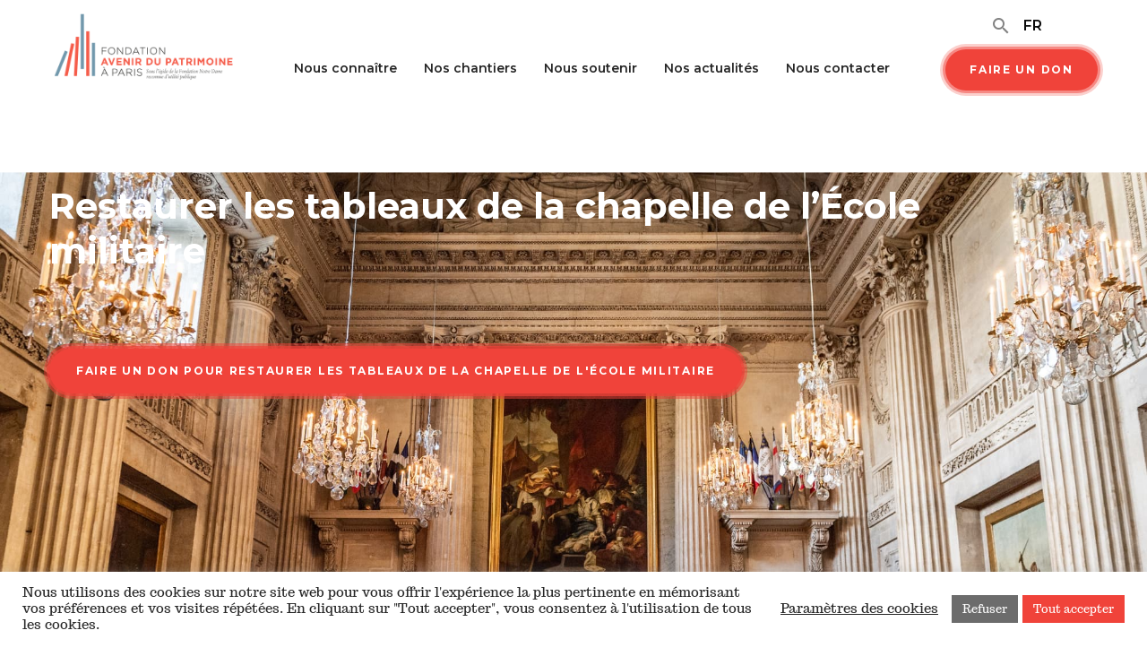

--- FILE ---
content_type: text/html; charset=UTF-8
request_url: https://www.fondationavenirpatrimoineparis.fr/nos-chantiers/restaurer-les-tableaux-chapelle-ecole-militaire/
body_size: 17069
content:
<!doctype html>
<!--[if lt IE 7]><html class="no-js ie ie6 lt-ie9 lt-ie8 lt-ie7" lang="fr-FR"> <![endif]-->
<!--[if IE 7]><html class="no-js ie ie7 lt-ie9 lt-ie8" lang="fr-FR"> <![endif]-->
<!--[if IE 8]><html class="no-js ie ie8 lt-ie9" lang="fr-FR"> <![endif]-->
<!--[if gt IE 8]><!-->
<html class="no-js" lang="fr-FR">
<!--<![endif]-->

<head>
	<meta charset="UTF-8" />
			<title>
						Chapelle de l&#039;école Militaire, Des œuvres en péril - Fondation Avenir du Patrimoine à Paris
					</title>
	
		
	<link href="https://fonts.googleapis.com/css?family=Trocchi" rel="stylesheet">
	<link href="https://fonts.googleapis.com/css?family=Lato" rel="stylesheet">
	<link href="https://fonts.googleapis.com/icon?family=Material+Icons" rel="stylesheet">
	<meta http-equiv="X-UA-Compatible" content="IE=edge,chrome=1">
	<meta name="viewport" content="width=device-width, initial-scale=1.0">
	<link rel="pingback" href="https://www.fondationavenirpatrimoineparis.fr/xmlrpc.php" />
	<meta name='robots' content='index, follow, max-image-preview:large, max-snippet:-1, max-video-preview:-1' />
<link rel="alternate" hreflang="fr" href="https://www.fondationavenirpatrimoineparis.fr/nos-chantiers/restaurer-les-tableaux-chapelle-ecole-militaire/" />
<link rel="alternate" hreflang="x-default" href="https://www.fondationavenirpatrimoineparis.fr/nos-chantiers/restaurer-les-tableaux-chapelle-ecole-militaire/" />

<!-- Google Tag Manager for WordPress by gtm4wp.com -->
<script data-cfasync="false" data-pagespeed-no-defer>
	var gtm4wp_datalayer_name = "dataLayer";
	var dataLayer = dataLayer || [];
</script>
<!-- End Google Tag Manager for WordPress by gtm4wp.com -->
	<!-- This site is optimized with the Yoast SEO plugin v26.6 - https://yoast.com/wordpress/plugins/seo/ -->
	<meta name="description" content="La chapelle de l&#039;école Militaire, fondée en 1751, expose des tableaux sur la vie de Saint Louis, certains étant en cours de restauration." />
	<link rel="canonical" href="https://www.fondationavenirpatrimoineparis.fr/nos-chantiers/restaurer-les-tableaux-chapelle-ecole-militaire/" />
	<meta property="og:locale" content="fr_FR" />
	<meta property="og:type" content="article" />
	<meta property="og:title" content="Chapelle de l&#039;école Militaire, Des œuvres en péril" />
	<meta property="og:description" content="La chapelle de l&#039;école Militaire, fondée en 1751, expose des tableaux sur la vie de Saint Louis, certains étant en cours de restauration." />
	<meta property="og:url" content="https://www.fondationavenirpatrimoineparis.fr/nos-chantiers/restaurer-les-tableaux-chapelle-ecole-militaire/" />
	<meta property="og:site_name" content="Fondation Avenir du Patrimoine à Paris" />
	<meta property="article:publisher" content="https://www.facebook.com/FondationAvenirPatrimoineParis" />
	<meta property="article:modified_time" content="2025-12-31T08:46:13+00:00" />
	<meta name="twitter:card" content="summary_large_image" />
	<script type="application/ld+json" class="yoast-schema-graph">{"@context":"https://schema.org","@graph":[{"@type":"WebPage","@id":"https://www.fondationavenirpatrimoineparis.fr/nos-chantiers/restaurer-les-tableaux-chapelle-ecole-militaire/","url":"https://www.fondationavenirpatrimoineparis.fr/nos-chantiers/restaurer-les-tableaux-chapelle-ecole-militaire/","name":"Chapelle de l'école Militaire, Des œuvres en péril","isPartOf":{"@id":"https://www.fondationavenirpatrimoineparis.fr/#website"},"datePublished":"2021-05-12T10:45:13+00:00","dateModified":"2025-12-31T08:46:13+00:00","description":"La chapelle de l'école Militaire, fondée en 1751, expose des tableaux sur la vie de Saint Louis, certains étant en cours de restauration.","breadcrumb":{"@id":"https://www.fondationavenirpatrimoineparis.fr/nos-chantiers/restaurer-les-tableaux-chapelle-ecole-militaire/#breadcrumb"},"inLanguage":"fr-FR","potentialAction":[{"@type":"ReadAction","target":["https://www.fondationavenirpatrimoineparis.fr/nos-chantiers/restaurer-les-tableaux-chapelle-ecole-militaire/"]}]},{"@type":"BreadcrumbList","@id":"https://www.fondationavenirpatrimoineparis.fr/nos-chantiers/restaurer-les-tableaux-chapelle-ecole-militaire/#breadcrumb","itemListElement":[{"@type":"ListItem","position":1,"name":"Home","item":"https://www.fondationavenirpatrimoineparis.fr/"},{"@type":"ListItem","position":2,"name":"Restaurer les tableaux de la chapelle de l&rsquo;École militaire"}]},{"@type":"WebSite","@id":"https://www.fondationavenirpatrimoineparis.fr/#website","url":"https://www.fondationavenirpatrimoineparis.fr/","name":"Fondation Avenir du Patrimoine à Paris","description":"","publisher":{"@id":"https://www.fondationavenirpatrimoineparis.fr/#organization"},"potentialAction":[{"@type":"SearchAction","target":{"@type":"EntryPoint","urlTemplate":"https://www.fondationavenirpatrimoineparis.fr/?s={search_term_string}"},"query-input":{"@type":"PropertyValueSpecification","valueRequired":true,"valueName":"search_term_string"}}],"inLanguage":"fr-FR"},{"@type":"Organization","@id":"https://www.fondationavenirpatrimoineparis.fr/#organization","name":"Fondation Avenir du Patrimoine à Paris","url":"https://www.fondationavenirpatrimoineparis.fr/","logo":{"@type":"ImageObject","inLanguage":"fr-FR","@id":"https://www.fondationavenirpatrimoineparis.fr/#/schema/logo/image/","url":"https://www.fondationavenirpatrimoineparis.fr/wp-content/uploads/2024/11/Logo-FAPP-2023.jpg","contentUrl":"https://www.fondationavenirpatrimoineparis.fr/wp-content/uploads/2024/11/Logo-FAPP-2023.jpg","width":864,"height":492,"caption":"Fondation Avenir du Patrimoine à Paris"},"image":{"@id":"https://www.fondationavenirpatrimoineparis.fr/#/schema/logo/image/"},"sameAs":["https://www.facebook.com/FondationAvenirPatrimoineParis"]}]}</script>
	<!-- / Yoast SEO plugin. -->


<link rel='dns-prefetch' href='//stats.wp.com' />
<link rel='preconnect' href='//c0.wp.com' />
<link rel="alternate" title="oEmbed (JSON)" type="application/json+oembed" href="https://www.fondationavenirpatrimoineparis.fr/wp-json/oembed/1.0/embed?url=https%3A%2F%2Fwww.fondationavenirpatrimoineparis.fr%2Fnos-chantiers%2Frestaurer-les-tableaux-chapelle-ecole-militaire%2F" />
<link rel="alternate" title="oEmbed (XML)" type="text/xml+oembed" href="https://www.fondationavenirpatrimoineparis.fr/wp-json/oembed/1.0/embed?url=https%3A%2F%2Fwww.fondationavenirpatrimoineparis.fr%2Fnos-chantiers%2Frestaurer-les-tableaux-chapelle-ecole-militaire%2F&#038;format=xml" />
<style id='wp-img-auto-sizes-contain-inline-css' type='text/css'>
img:is([sizes=auto i],[sizes^="auto," i]){contain-intrinsic-size:3000px 1500px}
/*# sourceURL=wp-img-auto-sizes-contain-inline-css */
</style>
<link rel='stylesheet' id='wp-block-library-css' href='https://c0.wp.com/c/6.9/wp-includes/css/dist/block-library/style.min.css' type='text/css' media='all' />
<style id='global-styles-inline-css' type='text/css'>
:root{--wp--preset--aspect-ratio--square: 1;--wp--preset--aspect-ratio--4-3: 4/3;--wp--preset--aspect-ratio--3-4: 3/4;--wp--preset--aspect-ratio--3-2: 3/2;--wp--preset--aspect-ratio--2-3: 2/3;--wp--preset--aspect-ratio--16-9: 16/9;--wp--preset--aspect-ratio--9-16: 9/16;--wp--preset--color--black: #000000;--wp--preset--color--cyan-bluish-gray: #abb8c3;--wp--preset--color--white: #ffffff;--wp--preset--color--pale-pink: #f78da7;--wp--preset--color--vivid-red: #cf2e2e;--wp--preset--color--luminous-vivid-orange: #ff6900;--wp--preset--color--luminous-vivid-amber: #fcb900;--wp--preset--color--light-green-cyan: #7bdcb5;--wp--preset--color--vivid-green-cyan: #00d084;--wp--preset--color--pale-cyan-blue: #8ed1fc;--wp--preset--color--vivid-cyan-blue: #0693e3;--wp--preset--color--vivid-purple: #9b51e0;--wp--preset--gradient--vivid-cyan-blue-to-vivid-purple: linear-gradient(135deg,rgb(6,147,227) 0%,rgb(155,81,224) 100%);--wp--preset--gradient--light-green-cyan-to-vivid-green-cyan: linear-gradient(135deg,rgb(122,220,180) 0%,rgb(0,208,130) 100%);--wp--preset--gradient--luminous-vivid-amber-to-luminous-vivid-orange: linear-gradient(135deg,rgb(252,185,0) 0%,rgb(255,105,0) 100%);--wp--preset--gradient--luminous-vivid-orange-to-vivid-red: linear-gradient(135deg,rgb(255,105,0) 0%,rgb(207,46,46) 100%);--wp--preset--gradient--very-light-gray-to-cyan-bluish-gray: linear-gradient(135deg,rgb(238,238,238) 0%,rgb(169,184,195) 100%);--wp--preset--gradient--cool-to-warm-spectrum: linear-gradient(135deg,rgb(74,234,220) 0%,rgb(151,120,209) 20%,rgb(207,42,186) 40%,rgb(238,44,130) 60%,rgb(251,105,98) 80%,rgb(254,248,76) 100%);--wp--preset--gradient--blush-light-purple: linear-gradient(135deg,rgb(255,206,236) 0%,rgb(152,150,240) 100%);--wp--preset--gradient--blush-bordeaux: linear-gradient(135deg,rgb(254,205,165) 0%,rgb(254,45,45) 50%,rgb(107,0,62) 100%);--wp--preset--gradient--luminous-dusk: linear-gradient(135deg,rgb(255,203,112) 0%,rgb(199,81,192) 50%,rgb(65,88,208) 100%);--wp--preset--gradient--pale-ocean: linear-gradient(135deg,rgb(255,245,203) 0%,rgb(182,227,212) 50%,rgb(51,167,181) 100%);--wp--preset--gradient--electric-grass: linear-gradient(135deg,rgb(202,248,128) 0%,rgb(113,206,126) 100%);--wp--preset--gradient--midnight: linear-gradient(135deg,rgb(2,3,129) 0%,rgb(40,116,252) 100%);--wp--preset--font-size--small: 13px;--wp--preset--font-size--medium: 20px;--wp--preset--font-size--large: 36px;--wp--preset--font-size--x-large: 42px;--wp--preset--spacing--20: 0.44rem;--wp--preset--spacing--30: 0.67rem;--wp--preset--spacing--40: 1rem;--wp--preset--spacing--50: 1.5rem;--wp--preset--spacing--60: 2.25rem;--wp--preset--spacing--70: 3.38rem;--wp--preset--spacing--80: 5.06rem;--wp--preset--shadow--natural: 6px 6px 9px rgba(0, 0, 0, 0.2);--wp--preset--shadow--deep: 12px 12px 50px rgba(0, 0, 0, 0.4);--wp--preset--shadow--sharp: 6px 6px 0px rgba(0, 0, 0, 0.2);--wp--preset--shadow--outlined: 6px 6px 0px -3px rgb(255, 255, 255), 6px 6px rgb(0, 0, 0);--wp--preset--shadow--crisp: 6px 6px 0px rgb(0, 0, 0);}:where(.is-layout-flex){gap: 0.5em;}:where(.is-layout-grid){gap: 0.5em;}body .is-layout-flex{display: flex;}.is-layout-flex{flex-wrap: wrap;align-items: center;}.is-layout-flex > :is(*, div){margin: 0;}body .is-layout-grid{display: grid;}.is-layout-grid > :is(*, div){margin: 0;}:where(.wp-block-columns.is-layout-flex){gap: 2em;}:where(.wp-block-columns.is-layout-grid){gap: 2em;}:where(.wp-block-post-template.is-layout-flex){gap: 1.25em;}:where(.wp-block-post-template.is-layout-grid){gap: 1.25em;}.has-black-color{color: var(--wp--preset--color--black) !important;}.has-cyan-bluish-gray-color{color: var(--wp--preset--color--cyan-bluish-gray) !important;}.has-white-color{color: var(--wp--preset--color--white) !important;}.has-pale-pink-color{color: var(--wp--preset--color--pale-pink) !important;}.has-vivid-red-color{color: var(--wp--preset--color--vivid-red) !important;}.has-luminous-vivid-orange-color{color: var(--wp--preset--color--luminous-vivid-orange) !important;}.has-luminous-vivid-amber-color{color: var(--wp--preset--color--luminous-vivid-amber) !important;}.has-light-green-cyan-color{color: var(--wp--preset--color--light-green-cyan) !important;}.has-vivid-green-cyan-color{color: var(--wp--preset--color--vivid-green-cyan) !important;}.has-pale-cyan-blue-color{color: var(--wp--preset--color--pale-cyan-blue) !important;}.has-vivid-cyan-blue-color{color: var(--wp--preset--color--vivid-cyan-blue) !important;}.has-vivid-purple-color{color: var(--wp--preset--color--vivid-purple) !important;}.has-black-background-color{background-color: var(--wp--preset--color--black) !important;}.has-cyan-bluish-gray-background-color{background-color: var(--wp--preset--color--cyan-bluish-gray) !important;}.has-white-background-color{background-color: var(--wp--preset--color--white) !important;}.has-pale-pink-background-color{background-color: var(--wp--preset--color--pale-pink) !important;}.has-vivid-red-background-color{background-color: var(--wp--preset--color--vivid-red) !important;}.has-luminous-vivid-orange-background-color{background-color: var(--wp--preset--color--luminous-vivid-orange) !important;}.has-luminous-vivid-amber-background-color{background-color: var(--wp--preset--color--luminous-vivid-amber) !important;}.has-light-green-cyan-background-color{background-color: var(--wp--preset--color--light-green-cyan) !important;}.has-vivid-green-cyan-background-color{background-color: var(--wp--preset--color--vivid-green-cyan) !important;}.has-pale-cyan-blue-background-color{background-color: var(--wp--preset--color--pale-cyan-blue) !important;}.has-vivid-cyan-blue-background-color{background-color: var(--wp--preset--color--vivid-cyan-blue) !important;}.has-vivid-purple-background-color{background-color: var(--wp--preset--color--vivid-purple) !important;}.has-black-border-color{border-color: var(--wp--preset--color--black) !important;}.has-cyan-bluish-gray-border-color{border-color: var(--wp--preset--color--cyan-bluish-gray) !important;}.has-white-border-color{border-color: var(--wp--preset--color--white) !important;}.has-pale-pink-border-color{border-color: var(--wp--preset--color--pale-pink) !important;}.has-vivid-red-border-color{border-color: var(--wp--preset--color--vivid-red) !important;}.has-luminous-vivid-orange-border-color{border-color: var(--wp--preset--color--luminous-vivid-orange) !important;}.has-luminous-vivid-amber-border-color{border-color: var(--wp--preset--color--luminous-vivid-amber) !important;}.has-light-green-cyan-border-color{border-color: var(--wp--preset--color--light-green-cyan) !important;}.has-vivid-green-cyan-border-color{border-color: var(--wp--preset--color--vivid-green-cyan) !important;}.has-pale-cyan-blue-border-color{border-color: var(--wp--preset--color--pale-cyan-blue) !important;}.has-vivid-cyan-blue-border-color{border-color: var(--wp--preset--color--vivid-cyan-blue) !important;}.has-vivid-purple-border-color{border-color: var(--wp--preset--color--vivid-purple) !important;}.has-vivid-cyan-blue-to-vivid-purple-gradient-background{background: var(--wp--preset--gradient--vivid-cyan-blue-to-vivid-purple) !important;}.has-light-green-cyan-to-vivid-green-cyan-gradient-background{background: var(--wp--preset--gradient--light-green-cyan-to-vivid-green-cyan) !important;}.has-luminous-vivid-amber-to-luminous-vivid-orange-gradient-background{background: var(--wp--preset--gradient--luminous-vivid-amber-to-luminous-vivid-orange) !important;}.has-luminous-vivid-orange-to-vivid-red-gradient-background{background: var(--wp--preset--gradient--luminous-vivid-orange-to-vivid-red) !important;}.has-very-light-gray-to-cyan-bluish-gray-gradient-background{background: var(--wp--preset--gradient--very-light-gray-to-cyan-bluish-gray) !important;}.has-cool-to-warm-spectrum-gradient-background{background: var(--wp--preset--gradient--cool-to-warm-spectrum) !important;}.has-blush-light-purple-gradient-background{background: var(--wp--preset--gradient--blush-light-purple) !important;}.has-blush-bordeaux-gradient-background{background: var(--wp--preset--gradient--blush-bordeaux) !important;}.has-luminous-dusk-gradient-background{background: var(--wp--preset--gradient--luminous-dusk) !important;}.has-pale-ocean-gradient-background{background: var(--wp--preset--gradient--pale-ocean) !important;}.has-electric-grass-gradient-background{background: var(--wp--preset--gradient--electric-grass) !important;}.has-midnight-gradient-background{background: var(--wp--preset--gradient--midnight) !important;}.has-small-font-size{font-size: var(--wp--preset--font-size--small) !important;}.has-medium-font-size{font-size: var(--wp--preset--font-size--medium) !important;}.has-large-font-size{font-size: var(--wp--preset--font-size--large) !important;}.has-x-large-font-size{font-size: var(--wp--preset--font-size--x-large) !important;}
/*# sourceURL=global-styles-inline-css */
</style>

<style id='classic-theme-styles-inline-css' type='text/css'>
/*! This file is auto-generated */
.wp-block-button__link{color:#fff;background-color:#32373c;border-radius:9999px;box-shadow:none;text-decoration:none;padding:calc(.667em + 2px) calc(1.333em + 2px);font-size:1.125em}.wp-block-file__button{background:#32373c;color:#fff;text-decoration:none}
/*# sourceURL=/wp-includes/css/classic-themes.min.css */
</style>
<link rel='stylesheet' id='wp-components-css' href='https://c0.wp.com/c/6.9/wp-includes/css/dist/components/style.min.css' type='text/css' media='all' />
<link rel='stylesheet' id='wp-preferences-css' href='https://c0.wp.com/c/6.9/wp-includes/css/dist/preferences/style.min.css' type='text/css' media='all' />
<link rel='stylesheet' id='wp-block-editor-css' href='https://c0.wp.com/c/6.9/wp-includes/css/dist/block-editor/style.min.css' type='text/css' media='all' />
<link rel='stylesheet' id='popup-maker-block-library-style-css' href='https://www.fondationavenirpatrimoineparis.fr/wp-content/plugins/popup-maker/dist/packages/block-library-style.css?ver=dbea705cfafe089d65f1' type='text/css' media='all' />
<link rel='stylesheet' id='cookie-law-info-css' href='https://www.fondationavenirpatrimoineparis.fr/wp-content/plugins/cookie-law-info/legacy/public/css/cookie-law-info-public.css?ver=3.3.9' type='text/css' media='all' />
<link rel='stylesheet' id='cookie-law-info-gdpr-css' href='https://www.fondationavenirpatrimoineparis.fr/wp-content/plugins/cookie-law-info/legacy/public/css/cookie-law-info-gdpr.css?ver=3.3.9' type='text/css' media='all' />
<link rel='stylesheet' id='wpml-legacy-horizontal-list-0-css' href='https://www.fondationavenirpatrimoineparis.fr/wp-content/plugins/sitepress-multilingual-cms/templates/language-switchers/legacy-list-horizontal/style.min.css?ver=1' type='text/css' media='all' />
<style id='wpml-legacy-horizontal-list-0-inline-css' type='text/css'>
.wpml-ls-statics-shortcode_actions a, .wpml-ls-statics-shortcode_actions .wpml-ls-sub-menu a, .wpml-ls-statics-shortcode_actions .wpml-ls-sub-menu a:link, .wpml-ls-statics-shortcode_actions li:not(.wpml-ls-current-language) .wpml-ls-link, .wpml-ls-statics-shortcode_actions li:not(.wpml-ls-current-language) .wpml-ls-link:link {color:#828282;}.wpml-ls-statics-shortcode_actions .wpml-ls-current-language > a {color:#0a0a0a;}
/*# sourceURL=wpml-legacy-horizontal-list-0-inline-css */
</style>
<script type="text/javascript" src="https://c0.wp.com/c/6.9/wp-includes/js/jquery/jquery.min.js" id="jquery-core-js"></script>
<script type="text/javascript" src="https://c0.wp.com/c/6.9/wp-includes/js/jquery/jquery-migrate.min.js" id="jquery-migrate-js"></script>
<script type="text/javascript" id="cookie-law-info-js-extra">
/* <![CDATA[ */
var Cli_Data = {"nn_cookie_ids":["test_cookie","IDE","_ga","_gid","YSC","_MywKCVNlSWnUp","XaQCjElRPW","jMOIbXcEsxPJhZr","_gat_gtag_UA_47860163_1","CONSENT","VISITOR_INFO1_LIVE"],"cookielist":[],"non_necessary_cookies":{"performance":["YSC"],"analytics":["_ga","_gid","_gat_gtag_UA_47860163_1"],"advertisement":["test_cookie","IDE","VISITOR_INFO1_LIVE"],"others":["CONSENT"],"securite":["_MywKCVNlSWnUp","XaQCjElRPW","jMOIbXcEsxPJhZr"]},"ccpaEnabled":"","ccpaRegionBased":"","ccpaBarEnabled":"","strictlyEnabled":["necessary","obligatoire"],"ccpaType":"gdpr","js_blocking":"1","custom_integration":"","triggerDomRefresh":"","secure_cookies":""};
var cli_cookiebar_settings = {"animate_speed_hide":"500","animate_speed_show":"500","background":"#FFF","border":"#b1a6a6c2","border_on":"","button_1_button_colour":"#f0433a","button_1_button_hover":"#c0362e","button_1_link_colour":"#fff","button_1_as_button":"1","button_1_new_win":"","button_2_button_colour":"#333","button_2_button_hover":"#292929","button_2_link_colour":"#444","button_2_as_button":"","button_2_hidebar":"","button_3_button_colour":"#6c6c6c","button_3_button_hover":"#565656","button_3_link_colour":"#fff","button_3_as_button":"1","button_3_new_win":"","button_4_button_colour":"#000","button_4_button_hover":"#000000","button_4_link_colour":"#262626","button_4_as_button":"","button_7_button_colour":"#f0433a","button_7_button_hover":"#c0362e","button_7_link_colour":"#fff","button_7_as_button":"1","button_7_new_win":"","font_family":"inherit","header_fix":"","notify_animate_hide":"1","notify_animate_show":"","notify_div_id":"#cookie-law-info-bar","notify_position_horizontal":"right","notify_position_vertical":"bottom","scroll_close":"","scroll_close_reload":"","accept_close_reload":"","reject_close_reload":"","showagain_tab":"","showagain_background":"#fff","showagain_border":"#000","showagain_div_id":"#cookie-law-info-again","showagain_x_position":"100px","text":"#262626","show_once_yn":"","show_once":"10000","logging_on":"","as_popup":"","popup_overlay":"1","bar_heading_text":"","cookie_bar_as":"banner","popup_showagain_position":"bottom-right","widget_position":"left"};
var log_object = {"ajax_url":"https://www.fondationavenirpatrimoineparis.fr/wp-admin/admin-ajax.php"};
//# sourceURL=cookie-law-info-js-extra
/* ]]> */
</script>
<script type="text/javascript" src="https://www.fondationavenirpatrimoineparis.fr/wp-content/plugins/cookie-law-info/legacy/public/js/cookie-law-info-public.js?ver=3.3.9" id="cookie-law-info-js"></script>
<link rel="https://api.w.org/" href="https://www.fondationavenirpatrimoineparis.fr/wp-json/" /><link rel="EditURI" type="application/rsd+xml" title="RSD" href="https://www.fondationavenirpatrimoineparis.fr/xmlrpc.php?rsd" />
<meta name="generator" content="WordPress 6.9" />
<link rel='shortlink' href='https://www.fondationavenirpatrimoineparis.fr/?p=3546' />
<meta name="generator" content="WPML ver:4.8.6 stt:1,4;" />
<meta name="google-site-verification" content="LP_tZqGPHIYZtZhN51XwWpYZIFB1m28NaX5BgspZz9g" />	<style>img#wpstats{display:none}</style>
		
<!-- Google Tag Manager for WordPress by gtm4wp.com -->
<!-- GTM Container placement set to automatic -->
<script data-cfasync="false" data-pagespeed-no-defer type="text/javascript">
	var dataLayer_content = {"pagePostType":"chantier","pagePostType2":"single-chantier","pagePostAuthor":"FND"};
	dataLayer.push( dataLayer_content );
</script>
<script data-cfasync="false" data-pagespeed-no-defer type="text/javascript">
(function(w,d,s,l,i){w[l]=w[l]||[];w[l].push({'gtm.start':
new Date().getTime(),event:'gtm.js'});var f=d.getElementsByTagName(s)[0],
j=d.createElement(s),dl=l!='dataLayer'?'&l='+l:'';j.async=true;j.src=
'//www.googletagmanager.com/gtm.js?id='+i+dl;f.parentNode.insertBefore(j,f);
})(window,document,'script','dataLayer','GTM-M4H7S62V');
</script>
<!-- End Google Tag Manager for WordPress by gtm4wp.com --><link rel="icon" href="https://www.fondationavenirpatrimoineparis.fr/wp-content/uploads/2023/06/favicon-fapp-2023-1-150x150.png" sizes="32x32" />
<link rel="icon" href="https://www.fondationavenirpatrimoineparis.fr/wp-content/uploads/2023/06/favicon-fapp-2023-1.png" sizes="192x192" />
<link rel="apple-touch-icon" href="https://www.fondationavenirpatrimoineparis.fr/wp-content/uploads/2023/06/favicon-fapp-2023-1.png" />
<meta name="msapplication-TileImage" content="https://www.fondationavenirpatrimoineparis.fr/wp-content/uploads/2023/06/favicon-fapp-2023-1.png" />
		<style type="text/css" id="wp-custom-css">
			body, p, ul, ol, li {
    font-family: 'Montserrat', sans-serif !important;
}		</style>
		<noscript><style id="rocket-lazyload-nojs-css">.rll-youtube-player, [data-lazy-src]{display:none !important;}</style></noscript>

		<!-- CSS modules -->
	<link rel="stylesheet" href="https://cdnjs.cloudflare.com/ajax/libs/Swiper/4.3.5/css/swiper.min.css" />
	<link rel="stylesheet" href="https://use.fontawesome.com/releases/v5.2.0/css/all.css" integrity="sha384-hWVjflwFxL6sNzntih27bfxkr27PmbbK/iSvJ+a4+0owXq79v+lsFkW54bOGbiDQ" crossorigin="anonymous">
	<link href='https://api.mapbox.com/mapbox-gl-js/v0.47.0/mapbox-gl.css' rel='stylesheet' />
	<link href='https://cdnjs.cloudflare.com/ajax/libs/magnific-popup.js/1.1.0/magnific-popup.min.css' rel='stylesheet' />
	<link href="https://fonts.googleapis.com/css?family=Montserrat:300,400,600,700,800" rel="stylesheet">
	<link rel="stylesheet" href="/wp-content/themes/adveris/style.css" type="text/css" media="screen" />
	<!-- / CSS modules -->
	
		<!-- JS modules -->
	<script src="https://ajax.googleapis.com/ajax/libs/jquery/3.3.1/jquery.min.js"></script>
	<!-- /JS modules -->
	

	

<link rel='stylesheet' id='cookie-law-info-table-css' href='https://www.fondationavenirpatrimoineparis.fr/wp-content/plugins/cookie-law-info/legacy/public/css/cookie-law-info-table.css?ver=3.3.9' type='text/css' media='all' />
</head>
<body class="wp-singular chantier-template-default single single-chantier postid-3546 wp-theme-adveris" data-template="base.twig">
		<header class="header">
        <!-- top bar -->
    <div class="topBar">
        <div class="container">
            <div class="logo">
                <a href="https://www.fondationavenirpatrimoineparis.fr">
                    <img class="full" src="/wp-content/themes/adveris/src/img/logo.png" alt="Fondation Avenir du Patrimoine à Paris" />
                </a>
            </div>
            <nav class="navigation navigation__main">
                <ul id="0">
                                        <li id="menu-item-312"  class="child" >
                        <a class="main__link" href="https://www.fondationavenirpatrimoineparis.fr/nous-connaitre/" alt="">Nous connaître</a>
                                                <ul class="submenu">
                                                        <li id="menu-item-450">
                                <a href="https://www.fondationavenirpatrimoineparis.fr/nous-connaitre/nos-convictions-sauvegarde-eglise/" alt="">Nos convictions</a>
                            </li>
                                                        <li id="menu-item-2285">
                                <a href="https://www.fondationavenirpatrimoineparis.fr/nous-connaitre/notre-organisation-fondation-patrimoine/" alt="">Notre organisation</a>
                            </li>
                                                        <li id="menu-item-448">
                                <a href="https://www.fondationavenirpatrimoineparis.fr/nous-connaitre/restaurations-comptes-fondation-avenir-patrimoine-paris/" alt="">Nos comptes</a>
                            </li>
                                                    </ul>
                                            </li>
                                        <li id="menu-item-266" >
                        <a class="main__link" href="https://www.fondationavenirpatrimoineparis.fr/nos-chantiers-restauration-eglises/" alt="">Nos chantiers</a>
                                            </li>
                                        <li id="menu-item-265"  class="child" >
                        <a class="main__link" href="https://www.fondationavenirpatrimoineparis.fr/nous-soutenir/" alt="">Nous soutenir</a>
                                                <ul class="submenu">
                                                        <li id="menu-item-454">
                                <a href="https://www.fondationavenirpatrimoineparis.fr/nous-soutenir/faire-un-don-pour-les-eglises-de-paris/" alt="">Faire un don</a>
                            </li>
                                                        <li id="menu-item-453">
                                <a href="https://www.fondationavenirpatrimoineparis.fr/nous-soutenir/impot-revenu-ir-2025-don-renovation-eglise/" alt="">IR 2025</a>
                            </li>
                                                        <li id="menu-item-452">
                                <a href="https://www.fondationavenirpatrimoineparis.fr/nous-soutenir/vous-etes-une-entreprise-mecenat-patrimoine/" alt="">Vous êtes une entreprise</a>
                            </li>
                                                        <li id="menu-item-451">
                                <a href="https://www.fondationavenirpatrimoineparis.fr/nous-soutenir/transmettre-son-patrimoine-restauration-eglise/" alt="">Transmettre son patrimoine</a>
                            </li>
                                                    </ul>
                                            </li>
                                        <li id="menu-item-264" >
                        <a class="main__link" href="https://www.fondationavenirpatrimoineparis.fr/actualites/" alt="">Nos actualités</a>
                                            </li>
                                        <li id="menu-item-267" >
                        <a class="main__link" href="https://www.fondationavenirpatrimoineparis.fr/contact/" alt="">Nous contacter</a>
                                            </li>
                                    </ul>
            </nav>
            <div class="aside">
                <nav class="navigation navigation__topBar">
                    <ul id="lng_nav" class="ff-custom">
                        <li class="triggerSearch"><a href="#" alt=""><i class="material-icons">search</i></a></li>
                                                
<div class="wpml-ls-statics-shortcode_actions wpml-ls wpml-ls-legacy-list-horizontal">
	<ul role="menu"><li class="wpml-ls-slot-shortcode_actions wpml-ls-item wpml-ls-item-fr wpml-ls-current-language wpml-ls-first-item wpml-ls-last-item wpml-ls-item-legacy-list-horizontal" role="none">
				<a href="https://www.fondationavenirpatrimoineparis.fr/nos-chantiers/restaurer-les-tableaux-chapelle-ecole-militaire/" class="wpml-ls-link" role="menuitem" >
                    <span class="wpml-ls-native" role="menuitem">Fr</span></a>
			</li></ul>
</div>

                                            </ul>
                </nav>
                <a href="https://aidez.fondationavenirpatrimoineparis.fr/fapp" class="cta cta__don cta__don--header" target="">faire un don</a>
            </div>
        </div>
    </div>
    <!-- / top bar -->
    <!-- menu responsive -->
    <div class="responsive__menu ">
        <div class="head">
            <div class="burgerIcon">
                <div class="burgerLine"></div>
                <div class="burgerLine"></div>
                <div class="burgerLine"></div>
            </div>
            <div class="logo">
                <a href="https://www.fondationavenirpatrimoineparis.fr">
                    <img class="full" src="https://www.fondationavenirpatrimoineparis.fr/wp-content/themes/adveris/src/img/logo.png" alt="" title="" />
                </a>
            </div>
            <div class="aside">
                <nav class="navigation navigation__topBar">
                    <ul>
                        <li class="triggerSearch"><a href="#" alt=""><i class="material-icons">search</i></a></li>
                                                
<div class="wpml-ls-statics-shortcode_actions wpml-ls wpml-ls-legacy-list-horizontal">
	<ul role="menu"><li class="wpml-ls-slot-shortcode_actions wpml-ls-item wpml-ls-item-fr wpml-ls-current-language wpml-ls-first-item wpml-ls-last-item wpml-ls-item-legacy-list-horizontal" role="none">
				<a href="https://www.fondationavenirpatrimoineparis.fr/nos-chantiers/restaurer-les-tableaux-chapelle-ecole-militaire/" class="wpml-ls-link" role="menuitem" >
                    <span class="wpml-ls-native" role="menuitem">Fr</span></a>
			</li></ul>
</div>

                                            </ul>
                </nav>
            </div>
        </div>
        <nav class="navigation navigation__main navigation__responsive">
            <ul class="mb-md">
                                <li  class="child__mobile" >
                    <a class="main__link__mobile" href="https://www.fondationavenirpatrimoineparis.fr/nous-connaitre/" alt="">
                        Nous connaître
                         <img src="/wp-content/themes/adveris/src/img/dropdown-icon.svg" alt="menu icon"/>                     </a>
                    <a class="main__link__mobile__sup" href="https://www.fondationavenirpatrimoineparis.fr/nous-connaitre/" alt="">
                         <img src="/wp-content/themes/adveris/src/img/chevron-menu.svg" alt="menu icon"/>                    </a>
                                        <ul class="submenu">
                                                <li>
                            <a href="https://www.fondationavenirpatrimoineparis.fr/nous-connaitre/nos-convictions-sauvegarde-eglise/" alt="">Nos convictions</a>
                        </li>
                                                <li>
                            <a href="https://www.fondationavenirpatrimoineparis.fr/nous-connaitre/notre-organisation-fondation-patrimoine/" alt="">Notre organisation</a>
                        </li>
                                                <li>
                            <a href="https://www.fondationavenirpatrimoineparis.fr/nous-connaitre/restaurations-comptes-fondation-avenir-patrimoine-paris/" alt="">Nos comptes</a>
                        </li>
                                            </ul>
                                    </li>


                                <li >
                    <a class="main__link__mobile" href="https://www.fondationavenirpatrimoineparis.fr/nos-chantiers-restauration-eglises/" alt="">
                        Nos chantiers
                                            </a>
                    <a class="main__link__mobile__sup" href="https://www.fondationavenirpatrimoineparis.fr/nos-chantiers-restauration-eglises/" alt="">
                                            </a>
                                    </li>


                                <li  class="child__mobile" >
                    <a class="main__link__mobile" href="https://www.fondationavenirpatrimoineparis.fr/nous-soutenir/" alt="">
                        Nous soutenir
                         <img src="/wp-content/themes/adveris/src/img/dropdown-icon.svg" alt="menu icon"/>                     </a>
                    <a class="main__link__mobile__sup" href="https://www.fondationavenirpatrimoineparis.fr/nous-soutenir/" alt="">
                         <img src="/wp-content/themes/adveris/src/img/chevron-menu.svg" alt="menu icon"/>                    </a>
                                        <ul class="submenu">
                                                <li>
                            <a href="https://www.fondationavenirpatrimoineparis.fr/nous-soutenir/faire-un-don-pour-les-eglises-de-paris/" alt="">Faire un don</a>
                        </li>
                                                <li>
                            <a href="https://www.fondationavenirpatrimoineparis.fr/nous-soutenir/impot-revenu-ir-2025-don-renovation-eglise/" alt="">IR 2025</a>
                        </li>
                                                <li>
                            <a href="https://www.fondationavenirpatrimoineparis.fr/nous-soutenir/vous-etes-une-entreprise-mecenat-patrimoine/" alt="">Vous êtes une entreprise</a>
                        </li>
                                                <li>
                            <a href="https://www.fondationavenirpatrimoineparis.fr/nous-soutenir/transmettre-son-patrimoine-restauration-eglise/" alt="">Transmettre son patrimoine</a>
                        </li>
                                            </ul>
                                    </li>


                                <li >
                    <a class="main__link__mobile" href="https://www.fondationavenirpatrimoineparis.fr/actualites/" alt="">
                        Nos actualités
                                            </a>
                    <a class="main__link__mobile__sup" href="https://www.fondationavenirpatrimoineparis.fr/actualites/" alt="">
                                            </a>
                                    </li>


                                <li >
                    <a class="main__link__mobile" href="https://www.fondationavenirpatrimoineparis.fr/contact/" alt="">
                        Nous contacter
                                            </a>
                    <a class="main__link__mobile__sup" href="https://www.fondationavenirpatrimoineparis.fr/contact/" alt="">
                                            </a>
                                    </li>


                                <li>
                    <a class="btn cta cta__don cta__don--header" href="https://aidez.fondationavenirpatrimoineparis.fr/fapp" style="padding: 15px 30px;" target="">faire un don</a>

                </li>

            </ul>

        </nav>
    </div>
    <!-- menu responsive -->
    <!-- search bar -->
    <div class="header__searchbar">
        <form class="form__header__search" method="get" id="searchform" action="https://www.fondationavenirpatrimoineparis.fr">
            <input type="text" name="s" id="s" class="recherche" placeholder="Entrez votre recherche"/>
            <button type="submit" id="searchsubmit" class="searchbarbutton">Rechercher</button>
        </form>
    </div>
    <!-- search bar -->
    </header>

	<div id="content" role="main" class="contenu">
		  <section class="hero__content hero__chantier p-r">

        <div class="content">
        <div class="container">
            <h1>Restaurer les tableaux de la chapelle de l&rsquo;École militaire</h1>
            <p class="hero__up"></p>
                        <a href="https://aidez.fondationavenirpatrimoineparis.fr/fapp-chapelle-ecole-militaire" class="cta cta-don-article btm-btn"><span>Faire un don pour restaurer les tableaux de la chapelle de l'École militaire</span></a>
                    </div>
    </div>
    <figure class="figure">
        <img src="https://www.fondationavenirpatrimoineparis.fr/wp-content/uploads/2021/05/Page-chantier-banniere-4618.jpg" alt="" class="hero__img__content" />
                <figcaption class="credits">Chapelle de l'école militaire </figcaption>
            </figure>
</section>

            <section id="target_article" class="article side__article bar__before">
    <a class="cta-discover js-anchor-button" href="#target_article">découvrir</a>
    <div class="container">
        <div class="row jc-between ai-center fw-light no-gutters">
            <div class="col-md-12 col-12 ff-normal">
                <div class="img-content">
                    <div class="img_squared">
                        <img src="https://www.fondationavenirpatrimoineparis.fr/wp-content/uploads/2021/05/Site-image-de-page-chantier-1313-1.jpg" alt="L’École militaire, un ensemble architectural monumental">
                    </div>
                                        <span class="credits">Chapelle de l'école militaire</span>
                                    </div>
                <h2 class="fs-md fw-bold mt-md-md lh-md ff-custom color-dark-grey text-align-left ">
                    L’École militaire, un ensemble architectural monumental
                </h2>
                <div class="lh-md mt-md wysiwyg">
                    <p>Située dans le VII<sup>e</sup> arrondissement de Paris, l&rsquo;École militaire fut fondée en 1751. C&rsquo;est en s&rsquo;apercevant du manque de préparation des régiments royaux que le maréchal de Saxe <strong>propose à Louis XV de fonder une académie militaire royale</strong> destinée à accueillir près de <strong>500 jeunes nobles d&rsquo;ascendance militaire nés sans fortune</strong>.</p>
<p>&nbsp;</p>
<p>Soutenu par Madame de Pompadour, le projet <strong>se développe entre 1751 et 1768</strong> grâce au génie de l&rsquo;architecte Ange-Jacques Gabriel, à qui l&rsquo;on doit le Petit Trianon (Versailles) et la place de la Concorde. Cet ensemble monumental accueille aujourd’hui encore des organismes de formation du Ministère des Armées. Il est classé au titre des monuments historiques depuis 1990.</p>
<p>&nbsp;</p>
<p>&nbsp;</p>

                </div>
            </div>
        </div>
    </div>
</section>
                <section id="target_article" class="article side__article bar__before">
    <a class="cta-discover js-anchor-button" href="#target_article">découvrir</a>
    <div class="container">
        <div class="row jc-between ai-center fw-light no-gutters">
            <div class="col-md-12 col-12 ff-normal">
                <div class="img-content">
                    <div class="img_squared">
                        <img src="https://www.fondationavenirpatrimoineparis.fr/wp-content/uploads/2021/05/chapelle-ecole-militaire-detail.jpg" alt="La chapelle Saint-Louis">
                    </div>
                                    </div>
                <h2 class="fs-md fw-bold mt-md-md lh-md ff-custom color-dark-grey text-align-left ">
                    La chapelle Saint-Louis
                </h2>
                <div class="lh-md mt-md wysiwyg">
                    <p>Implantée <strong>au cœur de l&rsquo;École militaire</strong>, la chapelle Saint-Louis fut érigée en 1773 par l&rsquo;architecte du roi Louis XV, Ange-Jacques Gabriel. Richement décorée de motifs sculptés très délicats, elle représente <strong>un sommet de l&rsquo;architecture de style Louis XV.</strong></p>
<p>&nbsp;</p>
<p>Aujourd’hui, l&rsquo;aumônerie catholique de l’École militaire y assure des messes, baptêmes, mariages ou des obsèques. Des concerts ouverts à tous y sont également régulièrement organisés.</p>
<p>&nbsp;</p>
<p>Pour magnifier ce lieu de culte, le roi Louis XV commande à l&rsquo;Académie royale de sculpture et peinture<strong> une série de onze tableaux</strong> représentant chacun <strong>un évènement marquant de la vie de Saint Louis</strong>. Cette série unique, fut réalisée par les <strong>meilleurs peintres du XVIII<sup>e</sup> siècle</strong>, dont <strong>Restout fils</strong>, <strong>Durameau, Noël Hallé, Lagrenée, Vien et Charles-Amédée van Loo</strong>. Elle présente le parfait équilibre entre la piété et la vaillance, qualités qui permirent à Louis IX de devenir le Saint Patron des Armées.</p>
<p>&nbsp;</p>
<p>Deux tableaux ont été perdus lors de la Révolution : « <em>Le mariage du roi avec Marguerite de Provence » </em>d&rsquo;Hugues Taraval et « <em>Saint Louis rendant la justice lui-même sous un orme de Vincennes » </em>de Nicolas-Bernard Lépicié. Neuf sont encore présents dans la chapelle.</p>

                </div>
            </div>
        </div>
    </div>
</section>
                <section id="target_article" class="article side__article bar__before">
    <a class="cta-discover js-anchor-button" href="#target_article">découvrir</a>
    <div class="container">
        <div class="row jc-between ai-center fw-light no-gutters">
            <div class="col-md-12 col-12 ff-normal">
                <div class="img-content">
                    <div class="img_squared">
                        <img src="https://www.fondationavenirpatrimoineparis.fr/wp-content/uploads/2021/05/tableau-van-loo.jpg" alt="Des œuvres en péril">
                    </div>
                                        <span class="credits">Saint Louis sacré par l’évêque de Soissons de Charles-Amédée van Loo</span>
                                    </div>
                <h2 class="fs-md fw-bold mt-md-md lh-md ff-custom color-dark-grey text-align-left ">
                    Des œuvres en péril
                </h2>
                <div class="lh-md mt-md wysiwyg">
                    <p>Propriété <strong>du Musée du Louvre</strong> et de la <strong>Ville de Paris,</strong> les tableaux se trouvent en péril du fait de leur âge. En sa qualité de dépositaire, <strong>le Ministère des Armées</strong> souhaite  entreprendre une campagne de restauration d’une ampleur inédite, pour la conservation et la transmission de ces œuvres aux générations futures. Il a donc fait appel à la <a href="https://www.fondationavenirpatrimoineparis.fr/nous-connaitre/" target="_blank" rel="noopener"><strong>Fondation Avenir du Patrimoine à Paris</strong></a> pour collecter les fonds nécessaires à la sauvegarde de ce patrimoine unique.</p>
<p>&nbsp;</p>
<p>Les œuvres ont d&rsquo;abord été décrochées en vue d&rsquo;une expertise. Le constat d’état a ensuite permit d&rsquo;avoir<strong> une vision précise de l&rsquo;état de conservation</strong> et de prioriser les travaux de restauration. Pour l&rsquo;heure, 4 des 9 toiles ont été, ou sont en cours de restauration. </p>
<p>&nbsp;</p>
<ul>
<li>La restauration d’une œuvre est estimée à <strong>45 000 €</strong>, soit un budget total de <strong>405 000 €</strong> afin de restaurer l’ensemble.</li>
</ul>

                </div>
            </div>
        </div>
    </div>
</section>
      
  <section class="swiper-container slider-media">

    <div class="swiper__navigation--custom swiper-navigation-chantier" href="#">
        <a class="arrow__actu swiper-next-article" href="#"><i class="material-icons">arrow_forward</i></a>
        <a class="arrow__actu swiper-prev-article" href="#"><i class="material-icons">arrow_back</i></a>
    </div>

    <div class="swiper-container media-slider-article">
        <div class="swiper-wrapper">

                                                <div class="swiper-slide">
                        <a href="#3608">
							<img src="https://www.fondationavenirpatrimoineparis.fr/wp-content/uploads/2021/05/tableau-jm-vien.jpg" alt="Saint Louis remet à la reine, sa mère, la régence - de Joseph-Marie Vien">
						</a>
                        <div id="3608" class="white-popup mfp-hide mfp-fade">
                            <img src="https://www.fondationavenirpatrimoineparis.fr/wp-content/uploads/2021/05/tableau-jm-vien.jpg" alt="Saint Louis remet à la reine, sa mère, la régence - de Joseph-Marie Vien">
                            <p>Saint Louis remet à la reine, sa mère, la régence - de Joseph-Marie Vien</p>
						</div>
                    </div>
                                                                <div class="swiper-slide">
                        <a href="#3614">
							<img src="https://www.fondationavenirpatrimoineparis.fr/wp-content/uploads/2021/05/tableau-l-durameau.jpg" alt="Saint Louis lavant les pieds des pauvres - de Louis Durameau">
						</a>
                        <div id="3614" class="white-popup mfp-hide mfp-fade">
                            <img src="https://www.fondationavenirpatrimoineparis.fr/wp-content/uploads/2021/05/tableau-l-durameau.jpg" alt="Saint Louis lavant les pieds des pauvres - de Louis Durameau">
                            <p>Saint Louis lavant les pieds des pauvres - de Louis Durameau</p>
						</div>
                    </div>
                                                                <div class="swiper-slide">
                        <a href="#3612">
							<img src="https://www.fondationavenirpatrimoineparis.fr/wp-content/uploads/2021/05/tableau-ng-brenet.jpg" alt="Réception de l’ambassadeur du prince des Assassins - de Nicolas-Guy Brenet">
						</a>
                        <div id="3612" class="white-popup mfp-hide mfp-fade">
                            <img src="https://www.fondationavenirpatrimoineparis.fr/wp-content/uploads/2021/05/tableau-ng-brenet.jpg" alt="Réception de l’ambassadeur du prince des Assassins - de Nicolas-Guy Brenet">
                            <p>Réception de l’ambassadeur du prince des Assassins - de Nicolas-Guy Brenet</p>
						</div>
                    </div>
                                                                <div class="swiper-slide">
                        <a href="#3618">
							<img src="https://www.fondationavenirpatrimoineparis.fr/wp-content/uploads/2021/05/tableau-jf-lagrenee.jpg" alt="Entrevue du roi et du pape Innocent III dans la ville de Lyon - de Jean-François Lagrénée">
						</a>
                        <div id="3618" class="white-popup mfp-hide mfp-fade">
                            <img src="https://www.fondationavenirpatrimoineparis.fr/wp-content/uploads/2021/05/tableau-jf-lagrenee.jpg" alt="Entrevue du roi et du pape Innocent III dans la ville de Lyon - de Jean-François Lagrénée">
                            <p>Entrevue du roi et du pape Innocent III dans la ville de Lyon - de Jean-François Lagrénée</p>
						</div>
                    </div>
                                                                <div class="swiper-slide">
                        <a href="#3620">
							<img src="https://www.fondationavenirpatrimoineparis.fr/wp-content/uploads/2021/05/tableau-jb-restout.jpg" alt="Descente du roi à Tunis - de Jean-Bernard Restout fils">
						</a>
                        <div id="3620" class="white-popup mfp-hide mfp-fade">
                            <img src="https://www.fondationavenirpatrimoineparis.fr/wp-content/uploads/2021/05/tableau-jb-restout.jpg" alt="Descente du roi à Tunis - de Jean-Bernard Restout fils">
                            <p>Descente du roi à Tunis - de Jean-Bernard Restout fils</p>
						</div>
                    </div>
                                                                <div class="swiper-slide">
                        <a href="#3610">
							<img src="https://www.fondationavenirpatrimoineparis.fr/wp-content/uploads/2021/05/tableau-ja-beaufort.jpg" alt="Le roi malade donne des instructions à son fils Philippe - de Jacques-Antoine Beaufort">
						</a>
                        <div id="3610" class="white-popup mfp-hide mfp-fade">
                            <img src="https://www.fondationavenirpatrimoineparis.fr/wp-content/uploads/2021/05/tableau-ja-beaufort.jpg" alt="Le roi malade donne des instructions à son fils Philippe - de Jacques-Antoine Beaufort">
                            <p>Le roi malade donne des instructions à son fils Philippe - de Jacques-Antoine Beaufort</p>
						</div>
                    </div>
                                                                <div class="swiper-slide">
                        <a href="#3616">
							<img src="https://www.fondationavenirpatrimoineparis.fr/wp-content/uploads/2021/05/tableau-gf-doyen.jpg" alt="">
						</a>
                        <div id="3616" class="white-popup mfp-hide mfp-fade">
                            <img src="https://www.fondationavenirpatrimoineparis.fr/wp-content/uploads/2021/05/tableau-gf-doyen.jpg" alt="">
                            <p></p>
						</div>
                    </div>
                                    </div>
    </div>
</section>
  <section class="focus-block side__article">
    <div class="container">
        <div class="row jc-between ai-center fw-light no-gutters">
            <div class="col-md-12 col-12 ff-normal">
                <div class="img-content img-content-left">
                    <div class="img_squared">
                        <img src="https://www.fondationavenirpatrimoineparis.fr/wp-content/uploads/2021/05/tableau-halle.jpg}" alt="">
                    </div>
                                    </div>
                <h2 class="fs-md fw-bold mt-md-md lh-md ff-custom text-align-left">
                    Transport des Saintes reliques de Vincennes à Paris par Noël Hallé
                </h2>
                <div class="lh-md mt-md wysiwyg">
                    <p>En 1238, l&#8217;empereur latin de Constantinople, Baudouin II de Courtenay, propose à Louis IX d&rsquo;acquérir la plus précieuse des reliques, la couronne d&rsquo;épines du Christ. Le roi de France accepte aussitôt, saisissant non seulement<strong> l&rsquo;impact religieux,</strong> émotionnel, mais aussi <strong>le poids politique et idéologique de ce transfert.</strong></p>
<p>&nbsp;</p>
<p>Depuis Constantinople, puis Venise, la précieuse couronne rejoint le royaume de France par voie terrestre. La couronne est tout d’abord <strong>déposée dans la cathédrale de Sens</strong>. Elle arrive ensuite par bateau, par l&rsquo;Yonne et la Seine, à proximité de Paris le 19 août 1239. C&rsquo;est ce moment-là qu&rsquo;a choisi de représenter le peintre : le roi, accompagné notamment de sa famille, porte la couronne, pieds nus, jusqu’au palais royal devant une foule innombrable.</p>

                </div>
            </div>
        </div>
    </div>
</section>

  
    
                                                                                                                                                                                                                                                                                                                                    
  <section class="soutien">
    <div class="container">
        <div class="left_bars">
            <img src="https://www.fondationavenirpatrimoineparis.fr/wp-content/uploads/2021/05/Site-image-de-page-chantier-1313-1.jpg">
        </div>
        <div class="right_bars">
            <img src="https://www.fondationavenirpatrimoineparis.fr/wp-content/uploads/2021/05/Site-image-de-page-chantier-1313-1.jpg">
        </div>
        <h3 class="old_h2">Soutenir la chapelle de l'École militaire</h3>
        <div class="container"><p>Soyez acteurs de la restauration des tableaux de la chapelle Saint-Louis de l&rsquo;École militaire afin de rendre son éclat à ce patrimoine unique.</p>
<p>Chaque don compte. Merci !</p>
</div>
        <div class="block__cta--soutien">
            <a href="https://aidez.fondationavenirpatrimoineparis.fr/fapp-chapelle-ecole-militaire" class="cta cta__don cta__don--light btn-soutenir-unique">Faire un don pour restaurer les tableaux de la chapelle</a>
        </div>
    </div>
</section>
  


<section class="other__chantier">
  <div class="container">
    <h3 class="old_h2 fw-medium color-blue">Découvrir d’autres chantiers</h3>
    <!-- Swiper -->
    <div class="swiper-container slide__others__container">
      <div class="swiper-wrapper">
                                <div class="swiper-slide slide__others__item">
              <div class="item__img imgAcontained">
                <a class="figure" href="https://www.fondationavenirpatrimoineparis.fr/nos-chantiers/sauvegarde-eglise-saint-merry/">
                  <img  class="swiper" src="https://www.fondationavenirpatrimoineparis.fr/wp-content/uploads/2018/09/Saint-Merry-Florence-Carillon.jpg" alt="Église Saint-Merry" />
                                  </a>
              </div>
              <h4><a href="https://www.fondationavenirpatrimoineparis.fr/nos-chantiers/sauvegarde-eglise-saint-merry/">Église Saint-Merry</a></h4>
            </div>
                                            <div class="swiper-slide slide__others__item">
              <div class="item__img imgAcontained">
                <a class="figure" href="https://www.fondationavenirpatrimoineparis.fr/nos-chantiers/sauvegarder-saint-pierre-de-montmartre/">
                  <img  class="swiper" src="https://www.fondationavenirpatrimoineparis.fr/wp-content/uploads/2025/11/IMG_4037.jpg" alt="Église Saint-Pierre de Montmartre" />
                                  </a>
              </div>
              <h4><a href="https://www.fondationavenirpatrimoineparis.fr/nos-chantiers/sauvegarder-saint-pierre-de-montmartre/">Église Saint-Pierre de Montmartre</a></h4>
            </div>
                                            <div class="swiper-slide slide__others__item">
              <div class="item__img imgAcontained">
                <a class="figure" href="https://www.fondationavenirpatrimoineparis.fr/nos-chantiers/sauvegarde-eglise-notre-dame-dauteuil/">
                  <img  class="swiper" src="https://www.fondationavenirpatrimoineparis.fr/wp-content/uploads/2018/12/Sebastien-delprat.jpg" alt="Église Notre-Dame d'Auteuil" />
                                  </a>
              </div>
              <h4><a href="https://www.fondationavenirpatrimoineparis.fr/nos-chantiers/sauvegarde-eglise-notre-dame-dauteuil/">Église Notre-Dame d'Auteuil</a></h4>
            </div>
                                            <div class="swiper-slide slide__others__item">
              <div class="item__img imgAcontained">
                <a class="figure" href="https://www.fondationavenirpatrimoineparis.fr/nos-chantiers/sauvegarder-notre-dame-de-compassion/">
                  <img  class="swiper" src="https://www.fondationavenirpatrimoineparis.fr/wp-content/uploads/2025/10/110A5981.jpg" alt="Notre-Dame de Compassion" />
                                  </a>
              </div>
              <h4><a href="https://www.fondationavenirpatrimoineparis.fr/nos-chantiers/sauvegarder-notre-dame-de-compassion/">Notre-Dame de Compassion</a></h4>
            </div>
                                            <div class="swiper-slide slide__others__item">
              <div class="item__img imgAcontained">
                <a class="figure" href="https://www.fondationavenirpatrimoineparis.fr/nos-chantiers/sauvegarde-eglise-saint-sulpice/">
                  <img  class="swiper" src="https://www.fondationavenirpatrimoineparis.fr/wp-content/uploads/2018/10/10-2.jpg" alt="Église Saint-Sulpice" />
                                  </a>
              </div>
              <h4><a href="https://www.fondationavenirpatrimoineparis.fr/nos-chantiers/sauvegarde-eglise-saint-sulpice/">Église Saint-Sulpice</a></h4>
            </div>
                                            <div class="swiper-slide slide__others__item">
              <div class="item__img imgAcontained">
                <a class="figure" href="https://www.fondationavenirpatrimoineparis.fr/nos-chantiers/sauvegarde-chapelle-pere-lachaise/">
                  <img  class="swiper" src="https://www.fondationavenirpatrimoineparis.fr/wp-content/uploads/2025/04/IMG_2960.jpg" alt="Chapelle du Père-Lachaise" />
                                  </a>
              </div>
              <h4><a href="https://www.fondationavenirpatrimoineparis.fr/nos-chantiers/sauvegarde-chapelle-pere-lachaise/">Chapelle du Père-Lachaise</a></h4>
            </div>
                                            <div class="swiper-slide slide__others__item">
              <div class="item__img imgAcontained">
                <a class="figure" href="https://www.fondationavenirpatrimoineparis.fr/nos-chantiers/sauvegarde-eglise-de-la-madeleine/">
                  <img  class="swiper" src="https://www.fondationavenirpatrimoineparis.fr/wp-content/uploads/2018/12/8-3.jpg" alt="Église de la Madeleine" />
                                  </a>
              </div>
              <h4><a href="https://www.fondationavenirpatrimoineparis.fr/nos-chantiers/sauvegarde-eglise-de-la-madeleine/">Église de la Madeleine</a></h4>
            </div>
                                            <div class="swiper-slide slide__others__item">
              <div class="item__img imgAcontained">
                <a class="figure" href="https://www.fondationavenirpatrimoineparis.fr/nos-chantiers/sauvegarder-leglise-saint-severin/">
                  <img  class="swiper" src="https://www.fondationavenirpatrimoineparis.fr/wp-content/uploads/2020/04/IMG_8752.jpg" alt="Église Saint-Séverin" />
                                  </a>
              </div>
              <h4><a href="https://www.fondationavenirpatrimoineparis.fr/nos-chantiers/sauvegarder-leglise-saint-severin/">Église Saint-Séverin</a></h4>
            </div>
                                            <div class="swiper-slide slide__others__item">
              <div class="item__img imgAcontained">
                <a class="figure" href="https://www.fondationavenirpatrimoineparis.fr/nos-chantiers/sauvegarder-saint-louis-en-lile/">
                  <img  class="swiper" src="https://www.fondationavenirpatrimoineparis.fr/wp-content/uploads/2025/09/IMG_4675-1.jpg" alt="Église Saint-Louis-en-l'Île" />
                                  </a>
              </div>
              <h4><a href="https://www.fondationavenirpatrimoineparis.fr/nos-chantiers/sauvegarder-saint-louis-en-lile/">Église Saint-Louis-en-l'Île</a></h4>
            </div>
                                            <div class="swiper-slide slide__others__item">
              <div class="item__img imgAcontained">
                <a class="figure" href="https://www.fondationavenirpatrimoineparis.fr/nos-chantiers/sauvegarde-eglise-saint-pierre-de-chaillot/">
                  <img  class="swiper" src="https://www.fondationavenirpatrimoineparis.fr/wp-content/uploads/2019/01/23_PCH_REP_0802.jpg" alt="Église Saint-Pierre de Chaillot" />
                                  </a>
              </div>
              <h4><a href="https://www.fondationavenirpatrimoineparis.fr/nos-chantiers/sauvegarde-eglise-saint-pierre-de-chaillot/">Église Saint-Pierre de Chaillot</a></h4>
            </div>
                                            <div class="swiper-slide slide__others__item">
              <div class="item__img imgAcontained">
                <a class="figure" href="https://www.fondationavenirpatrimoineparis.fr/nos-chantiers/sauvegarde-eglise-saint-eustache/">
                  <img  class="swiper" src="https://www.fondationavenirpatrimoineparis.fr/wp-content/uploads/2018/12/4-3.jpg" alt="Église Saint-Eustache" />
                                  </a>
              </div>
              <h4><a href="https://www.fondationavenirpatrimoineparis.fr/nos-chantiers/sauvegarde-eglise-saint-eustache/">Église Saint-Eustache</a></h4>
            </div>
                                            <div class="swiper-slide slide__others__item">
              <div class="item__img imgAcontained">
                <a class="figure" href="https://www.fondationavenirpatrimoineparis.fr/nos-chantiers/sauvegarder-notre-dame-de-lorette/">
                  <img  class="swiper" src="https://www.fondationavenirpatrimoineparis.fr/wp-content/uploads/2019/12/Amelie-Chabridon.jpg" alt="Église Notre-Dame-de-Lorette" />
                                  </a>
              </div>
              <h4><a href="https://www.fondationavenirpatrimoineparis.fr/nos-chantiers/sauvegarder-notre-dame-de-lorette/">Église Notre-Dame-de-Lorette</a></h4>
            </div>
                                            <div class="swiper-slide slide__others__item">
              <div class="item__img imgAcontained">
                <a class="figure" href="https://www.fondationavenirpatrimoineparis.fr/nos-chantiers/restauration-notre-dame-des-victoires/">
                  <img  class="swiper" src="https://www.fondationavenirpatrimoineparis.fr/wp-content/uploads/2024/07/Amelie-Chabridon-3.png" alt="Basilique Notre-Dame des Victoires" />
                                  </a>
              </div>
              <h4><a href="https://www.fondationavenirpatrimoineparis.fr/nos-chantiers/restauration-notre-dame-des-victoires/">Basilique Notre-Dame des Victoires</a></h4>
            </div>
                                            <div class="swiper-slide slide__others__item">
              <div class="item__img imgAcontained">
                <a class="figure" href="https://www.fondationavenirpatrimoineparis.fr/nos-chantiers/sauvegarde-eglise-saint-paul-saint-louis/">
                  <img  class="swiper" src="https://www.fondationavenirpatrimoineparis.fr/wp-content/uploads/2018/11/Laurence-Faure.jpg" alt="Église Saint-Paul-Saint-Louis" />
                                  </a>
              </div>
              <h4><a href="https://www.fondationavenirpatrimoineparis.fr/nos-chantiers/sauvegarde-eglise-saint-paul-saint-louis/">Église Saint-Paul-Saint-Louis</a></h4>
            </div>
                                            <div class="swiper-slide slide__others__item">
              <div class="item__img imgAcontained">
                <a class="figure" href="https://www.fondationavenirpatrimoineparis.fr/nos-chantiers/sauvegarde-eglise-saint-augustin/">
                  <img  class="swiper" src="https://www.fondationavenirpatrimoineparis.fr/wp-content/uploads/2018/11/11.jpg" alt="Église Saint-Augustin" />
                                  </a>
              </div>
              <h4><a href="https://www.fondationavenirpatrimoineparis.fr/nos-chantiers/sauvegarde-eglise-saint-augustin/">Église Saint-Augustin</a></h4>
            </div>
                                            <div class="swiper-slide slide__others__item">
              <div class="item__img imgAcontained">
                <a class="figure" href="https://www.fondationavenirpatrimoineparis.fr/nos-chantiers/sauvegarder-leglise-saint-martin-des-champs/">
                  <img  class="swiper" src="https://www.fondationavenirpatrimoineparis.fr/wp-content/uploads/2024/04/Amelie-Chabridon-1.jpg" alt="Église Saint-Martin-des-Champs" />
                                  </a>
              </div>
              <h4><a href="https://www.fondationavenirpatrimoineparis.fr/nos-chantiers/sauvegarder-leglise-saint-martin-des-champs/">Église Saint-Martin-des-Champs</a></h4>
            </div>
                                            <div class="swiper-slide slide__others__item">
              <div class="item__img imgAcontained">
                <a class="figure" href="https://www.fondationavenirpatrimoineparis.fr/nos-chantiers/sauvegarder-sainte-elisabeth-de-hongrie/">
                  <img  class="swiper" src="https://www.fondationavenirpatrimoineparis.fr/wp-content/uploads/2025/11/IMG_4002.jpg" alt="Église Sainte-Elisabeth-de-Hongrie" />
                                  </a>
              </div>
              <h4><a href="https://www.fondationavenirpatrimoineparis.fr/nos-chantiers/sauvegarder-sainte-elisabeth-de-hongrie/">Église Sainte-Elisabeth-de-Hongrie</a></h4>
            </div>
                                            <div class="swiper-slide slide__others__item">
              <div class="item__img imgAcontained">
                <a class="figure" href="https://www.fondationavenirpatrimoineparis.fr/nos-chantiers/sauvegardez-notre-dame-des-champs/">
                  <img  class="swiper" src="https://www.fondationavenirpatrimoineparis.fr/wp-content/uploads/2024/09/IMG_1210.jpg" alt="Église Notre-Dame-des-Champs" />
                                  </a>
              </div>
              <h4><a href="https://www.fondationavenirpatrimoineparis.fr/nos-chantiers/sauvegardez-notre-dame-des-champs/">Église Notre-Dame-des-Champs</a></h4>
            </div>
                                            <div class="swiper-slide slide__others__item">
              <div class="item__img imgAcontained">
                <a class="figure" href="https://www.fondationavenirpatrimoineparis.fr/nos-chantiers/sauvegarde-eglise-saint-gervais-saint-protais/">
                  <img  class="swiper" src="https://www.fondationavenirpatrimoineparis.fr/wp-content/uploads/2025/09/IMG_21411.jpg" alt="Église Saint-Gervais-Saint-Protais" />
                                  </a>
              </div>
              <h4><a href="https://www.fondationavenirpatrimoineparis.fr/nos-chantiers/sauvegarde-eglise-saint-gervais-saint-protais/">Église Saint-Gervais-Saint-Protais</a></h4>
            </div>
                                                                <div class="swiper-slide slide__others__item">
              <div class="item__img imgAcontained">
                <a class="figure" href="https://www.fondationavenirpatrimoineparis.fr/nos-chantiers/sauvegarder-saint-jean-bosco/">
                  <img  class="swiper" src="https://www.fondationavenirpatrimoineparis.fr/wp-content/uploads/2025/09/IMG_20250624_185125.jpg" alt="Église Saint-Jean-Bosco" />
                                  </a>
              </div>
              <h4><a href="https://www.fondationavenirpatrimoineparis.fr/nos-chantiers/sauvegarder-saint-jean-bosco/">Église Saint-Jean-Bosco</a></h4>
            </div>
                          </div>
    </div>

    <div class="navigation">
      <div class="swiper-button-prev arrow__back slider__arrow">
        <i class="material-icons">arrow_back</i>
      </div>
      <div class="swiper-button-next arrow__forward slider__arrow">
        <i class="material-icons">arrow_forward</i>
      </div>
    </div>
    <a href="https://www.fondationavenirpatrimoineparis.fr/nos-chantiers/" class="cta__secondary blue">voir tous les chantiers</a>
  </div>
</section>

	</div>

		<!-- FOOTER -->
<footer class="footer">
    <div class="container">
        <div class="bottom">
            <div class="references">
                <a href="https://www.fondationavenirpatrimoineparis.fr">
                    <img src="/wp-content/themes/adveris/src/img/logo.png" alt="FAPP" />
                </a>
                <p>Sous l'égide de la Fondation Notre Dame</p>
                <a href="https://www.fondationnotredame.fr/" class="partner" target="_blank">
                    <img src="/wp-content/themes/adveris/src/img/fondation-notre-dame.png" alt="Fondation Notre Dame" alt="#" />
                </a>
            </div>
            <div class="container ta-c">
                <div class="footer__navs">
                    <ul class="nav__bottom">
                        
                        <div class="mt-md footer_nav_section">
                            <li class="mb-sm"><a class="color-blue fw-bold fs-sm2" href="https://www.fondationavenirpatrimoineparis.fr/nous-connaitre/" alt="" title="">Nous connaître</a></li>
                            <div>
                                                                <li class="btm_nav_item mt-xs">
                                    <a class="fs-sm ff-custom fw-light" href="https://www.fondationavenirpatrimoineparis.fr/nous-connaitre/nos-convictions-sauvegarde-eglise/" title="Nos convictions">Nos convictions</a>
                                </li>
                                                                <li class="btm_nav_item mt-xs">
                                    <a class="fs-sm ff-custom fw-light" href="https://www.fondationavenirpatrimoineparis.fr/nous-connaitre/notre-organisation-fondation-patrimoine/" title="Notre organisation">Notre organisation</a>
                                </li>
                                                                <li class="btm_nav_item mt-xs">
                                    <a class="fs-sm ff-custom fw-light" href="https://www.fondationavenirpatrimoineparis.fr/nous-connaitre/restaurations-comptes-fondation-avenir-patrimoine-paris/" title="Nos comptes">Nos comptes</a>
                                </li>
                                                            </div>
                        </div>

                        
                        <div class="mt-md footer_nav_section">
                            <li class="mb-sm"><a class="color-blue fw-bold fs-sm2" href="https://www.fondationavenirpatrimoineparis.fr/nos-chantiers-restauration-eglises/" alt="" title="">Nos chantiers</a></li>
                            <div>
                                                            </div>
                        </div>

                        
                        <div class="mt-md footer_nav_section">
                            <li class="mb-sm"><a class="color-blue fw-bold fs-sm2" href="https://www.fondationavenirpatrimoineparis.fr/nous-soutenir/" alt="" title="">Nous soutenir</a></li>
                            <div>
                                                                <li class="btm_nav_item mt-xs">
                                    <a class="fs-sm ff-custom fw-light" href="https://www.fondationavenirpatrimoineparis.fr/nous-soutenir/faire-un-don-pour-les-eglises-de-paris/" title="Faire un don">Faire un don</a>
                                </li>
                                                                <li class="btm_nav_item mt-xs">
                                    <a class="fs-sm ff-custom fw-light" href="https://www.fondationavenirpatrimoineparis.fr/nous-soutenir/impot-revenu-ir-2025-don-renovation-eglise/" title="IR 2025">IR 2025</a>
                                </li>
                                                                <li class="btm_nav_item mt-xs">
                                    <a class="fs-sm ff-custom fw-light" href="https://www.fondationavenirpatrimoineparis.fr/nous-soutenir/vous-etes-une-entreprise-mecenat-patrimoine/" title="Vous êtes une entreprise">Vous êtes une entreprise</a>
                                </li>
                                                                <li class="btm_nav_item mt-xs">
                                    <a class="fs-sm ff-custom fw-light" href="https://www.fondationavenirpatrimoineparis.fr/nous-soutenir/transmettre-son-patrimoine-restauration-eglise/" title="Transmettre son patrimoine">Transmettre son patrimoine</a>
                                </li>
                                                            </div>
                        </div>

                        
                        <div class="mt-md footer_nav_section">
                            <li class="mb-sm"><a class="color-blue fw-bold fs-sm2" href="https://www.fondationavenirpatrimoineparis.fr/actualites/" alt="" title="">Nos actualités</a></li>
                            <div>
                                                            </div>
                        </div>

                        
                        <div class="mt-md footer_nav_section">
                            <li class="mb-sm"><a class="color-blue fw-bold fs-sm2" href="https://www.fondationavenirpatrimoineparis.fr/contact/" alt="" title="">Contacter la Fondation</a></li>
                            <div>
                                                            </div>
                        </div>

                                            </ul>
                </div>
            </div>

        </div>
    </div>
    <div class="bg-grey color-white pb-sm pt-sm footer__last">
        <div class="container">
            <p class="fs-sm"><a href="https://www.fondationavenirpatrimoineparis.fr/mentions-legales/">Mentions légales</a> - <a href="https://www.fondationavenirpatrimoineparis.fr/gestion-des-cookies/">Gestion des cookies</a></p>
            <p class="fs-sm">Fondation Avenir du Patrimoine à Paris - Tous droits réservés 2026</p>
        </div>
    </div>
</footer>
<!-- END FOOTER -->
	<script type="speculationrules">
{"prefetch":[{"source":"document","where":{"and":[{"href_matches":"/*"},{"not":{"href_matches":["/wp-*.php","/wp-admin/*","/wp-content/uploads/*","/wp-content/*","/wp-content/plugins/*","/wp-content/themes/adveris/*","/*\\?(.+)"]}},{"not":{"selector_matches":"a[rel~=\"nofollow\"]"}},{"not":{"selector_matches":".no-prefetch, .no-prefetch a"}}]},"eagerness":"conservative"}]}
</script>
<!--googleoff: all--><div id="cookie-law-info-bar" data-nosnippet="true"><span><div class="cli-bar-container cli-style-v2"><div class="cli-bar-message">Nous utilisons des cookies sur notre site web pour vous offrir l'expérience la plus pertinente en mémorisant vos préférences et vos visites répétées. En cliquant sur "Tout accepter", vous consentez à l'utilisation de tous les cookies.</div><div class="cli-bar-btn_container"><a role='button' class="cli_settings_button" style="margin:0px 10px 0px 5px">Paramètres des cookies</a><a role='button' id="cookie_action_close_header_reject" class="medium cli-plugin-button cli-plugin-main-button cookie_action_close_header_reject cli_action_button wt-cli-reject-btn" data-cli_action="reject">Refuser</a><a id="wt-cli-accept-all-btn" role='button' data-cli_action="accept_all" class="wt-cli-element medium cli-plugin-button wt-cli-accept-all-btn cookie_action_close_header cli_action_button">Tout accepter</a></div></div></span></div><div id="cookie-law-info-again" style="display:none" data-nosnippet="true"><span id="cookie_hdr_showagain">Gérer le consentement</span></div><div class="cli-modal" data-nosnippet="true" id="cliSettingsPopup" tabindex="-1" role="dialog" aria-labelledby="cliSettingsPopup" aria-hidden="true">
  <div class="cli-modal-dialog" role="document">
	<div class="cli-modal-content cli-bar-popup">
		  <button type="button" class="cli-modal-close" id="cliModalClose">
			<svg class="" viewBox="0 0 24 24"><path d="M19 6.41l-1.41-1.41-5.59 5.59-5.59-5.59-1.41 1.41 5.59 5.59-5.59 5.59 1.41 1.41 5.59-5.59 5.59 5.59 1.41-1.41-5.59-5.59z"></path><path d="M0 0h24v24h-24z" fill="none"></path></svg>
			<span class="wt-cli-sr-only">Fermer</span>
		  </button>
		  <div class="cli-modal-body">
			<div class="cli-container-fluid cli-tab-container">
	<div class="cli-row">
		<div class="cli-col-12 cli-align-items-stretch cli-px-0">
			<div class="cli-privacy-overview">
				<h4>Résumé de la confidentiallité</h4>				<div class="cli-privacy-content">
					<div class="cli-privacy-content-text"><p>Ce site web utilise des cookies pour améliorer votre expérience lorsque vous naviguez sur le site. Parmi ceux-ci, les cookies qui sont catégorisés comme nécessaires sont stockés sur votre navigateur car ils sont essentiels pour le fonctionnement des fonctionnalités de base du site web. Nous utilisons également des cookies tiers qui nous aident à analyser et à comprendre comment vous utilisez ce site web. Ces cookies ne seront stockés dans votre navigateur qu'avec votre consentement. Vous avez également la possibilité de refuser ces cookies. Mais la désactivation de certains de ces cookies peut affecter votre expérience de navigation.</p></div>
				</div>
				<a class="cli-privacy-readmore" aria-label="Voir plus" role="button" data-readmore-text="Voir plus" data-readless-text="Voir moins"></a>			</div>
		</div>
		<div class="cli-col-12 cli-align-items-stretch cli-px-0 cli-tab-section-container">
												<div class="cli-tab-section">
						<div class="cli-tab-header">
							<a role="button" tabindex="0" class="cli-nav-link cli-settings-mobile" data-target="necessary" data-toggle="cli-toggle-tab">
								Nécessaire							</a>
															<div class="wt-cli-necessary-checkbox">
									<input type="checkbox" class="cli-user-preference-checkbox"  id="wt-cli-checkbox-necessary" data-id="checkbox-necessary" checked="checked"  />
									<label class="form-check-label" for="wt-cli-checkbox-necessary">Nécessaire</label>
								</div>
								<span class="cli-necessary-caption">Toujours activé</span>
													</div>
						<div class="cli-tab-content">
							<div class="cli-tab-pane cli-fade" data-id="necessary">
								<div class="wt-cli-cookie-description">
									Les cookies nécessaires sont absolument indispensables au bon fonctionnement du site web. Ces cookies assurent les fonctionnalités de base et les caractéristiques de sécurité du site web, de manière anonyme.
<table class="cookielawinfo-row-cat-table cookielawinfo-winter"><thead><tr><th class="cookielawinfo-column-1">Cookie</th><th class="cookielawinfo-column-3">Durée</th><th class="cookielawinfo-column-4">Description</th></tr></thead><tbody><tr class="cookielawinfo-row"><td class="cookielawinfo-column-1">cookielawinfo-checbox-analytics</td><td class="cookielawinfo-column-3">11 months</td><td class="cookielawinfo-column-4"><p>Ce cookie est défini par le plugin de consentement aux cookies RGPD. Le cookie est utilisé pour stocker le consentement de l'utilisateur pour les cookies de la catégorie "Analytics".</p></td></tr><tr class="cookielawinfo-row"><td class="cookielawinfo-column-1">cookielawinfo-checbox-functional</td><td class="cookielawinfo-column-3">11 months</td><td class="cookielawinfo-column-4"><p>Ce cookie est défini par le consentement aux cookies RGPD pour enregistrer le consentement de l'utilisateur pour les cookies de la catégorie "Fonctionnel".</p></td></tr><tr class="cookielawinfo-row"><td class="cookielawinfo-column-1">cookielawinfo-checbox-others</td><td class="cookielawinfo-column-3">11 months</td><td class="cookielawinfo-column-4"><p>Ce cookie est défini par le plugin de consentement aux cookies du RGPD. Ce cookie est utilisé pour stocker le consentement de l'utilisateur pour les cookies de la catégorie " Autre ".</p></td></tr><tr class="cookielawinfo-row"><td class="cookielawinfo-column-1">cookielawinfo-checkbox-necessary</td><td class="cookielawinfo-column-3">11 months</td><td class="cookielawinfo-column-4"><p>Ce cookie est défini par le plugin de consentement aux cookies du RGPD. Il est utilisé pour stocker le consentement de l'utilisateur pour les cookies de la catégorie "Nécessaire".</p></td></tr><tr class="cookielawinfo-row"><td class="cookielawinfo-column-1">cookielawinfo-checkbox-performance</td><td class="cookielawinfo-column-3">11 months</td><td class="cookielawinfo-column-4"><p>Ce cookie est défini par le plugin de consentement aux cookies RGPD. Ce cookie est utilisé pour stocker le consentement de l'utilisateur pour les cookies de la catégorie "Performance".</p></td></tr><tr class="cookielawinfo-row"><td class="cookielawinfo-column-1">viewed_cookie_policy</td><td class="cookielawinfo-column-3">11 months</td><td class="cookielawinfo-column-4"><p>Ce cookie est défini par le plugin RGPD Cookie Consent et est utilisé pour stocker si l'utilisateur a consenti ou non à l'utilisation de cookies. Il ne stocke pas de données personnelles.</p></td></tr></tbody></table>								</div>
							</div>
						</div>
					</div>
																	<div class="cli-tab-section">
						<div class="cli-tab-header">
							<a role="button" tabindex="0" class="cli-nav-link cli-settings-mobile" data-target="performance" data-toggle="cli-toggle-tab">
								Performance							</a>
															<div class="cli-switch">
									<input type="checkbox" id="wt-cli-checkbox-performance" class="cli-user-preference-checkbox"  data-id="checkbox-performance" />
									<label for="wt-cli-checkbox-performance" class="cli-slider" data-cli-enable="Activé" data-cli-disable="Désactivé"><span class="wt-cli-sr-only">Performance</span></label>
								</div>
													</div>
						<div class="cli-tab-content">
							<div class="cli-tab-pane cli-fade" data-id="performance">
								<div class="wt-cli-cookie-description">
									Les cookies de performance sont utilisés pour comprendre et analyser les indices de performance clés du site web, ce qui permet d'offrir une meilleure expérience utilisateur aux visiteurs.
<table class="cookielawinfo-row-cat-table cookielawinfo-winter"><thead><tr><th class="cookielawinfo-column-1">Cookie</th><th class="cookielawinfo-column-3">Durée</th><th class="cookielawinfo-column-4">Description</th></tr></thead><tbody><tr class="cookielawinfo-row"><td class="cookielawinfo-column-1">YSC</td><td class="cookielawinfo-column-3">session</td><td class="cookielawinfo-column-4"><p>Ce cookie est placé par Youtube et est utilisé pour suivre les vues des vidéos intégrées.</p></td></tr></tbody></table>								</div>
							</div>
						</div>
					</div>
																	<div class="cli-tab-section">
						<div class="cli-tab-header">
							<a role="button" tabindex="0" class="cli-nav-link cli-settings-mobile" data-target="analytics" data-toggle="cli-toggle-tab">
								Statistiques							</a>
															<div class="cli-switch">
									<input type="checkbox" id="wt-cli-checkbox-analytics" class="cli-user-preference-checkbox"  data-id="checkbox-analytics" />
									<label for="wt-cli-checkbox-analytics" class="cli-slider" data-cli-enable="Activé" data-cli-disable="Désactivé"><span class="wt-cli-sr-only">Statistiques</span></label>
								</div>
													</div>
						<div class="cli-tab-content">
							<div class="cli-tab-pane cli-fade" data-id="analytics">
								<div class="wt-cli-cookie-description">
									Les cookies analytiques sont utilisés pour comprendre comment les visiteurs interagissent avec le site web. Ces cookies permettent de fournir des informations sur les mesures du nombre de visiteurs, le taux de rebond, la source de trafic, etc.
<table class="cookielawinfo-row-cat-table cookielawinfo-winter"><thead><tr><th class="cookielawinfo-column-1">Cookie</th><th class="cookielawinfo-column-3">Durée</th><th class="cookielawinfo-column-4">Description</th></tr></thead><tbody><tr class="cookielawinfo-row"><td class="cookielawinfo-column-1">_ga</td><td class="cookielawinfo-column-3">2 years</td><td class="cookielawinfo-column-4"><p>Ce cookie est installé par Google Analytics. Ce cookie est utilisé pour calculer les données relatives aux visiteurs, aux sessions et aux campagnes et pour suivre l'utilisation du site pour le rapport d'analyse du site. Les cookies stockent les informations de manière anonyme et attribuent un numéro généré de manière aléatoire pour identifier les visiteurs uniques.</p></td></tr><tr class="cookielawinfo-row"><td class="cookielawinfo-column-1">_gat_gtag_UA_47860163_1</td><td class="cookielawinfo-column-3">1 minute</td><td class="cookielawinfo-column-4"><p>Ce cookie est placé par Google Analytics pour stocker un identifiant unique de l'utilisateur.</p></td></tr><tr class="cookielawinfo-row"><td class="cookielawinfo-column-1">_gid</td><td class="cookielawinfo-column-3">1 day</td><td class="cookielawinfo-column-4"><p>Ce cookie est installé par Google Analytics. Ce cookie est utilisé pour stocker des informations sur la façon dont les visiteurs utilisent un site Web et aide à créer un rapport d'analyse sur l'état du site Web. Les données recueillies comprennent le nombre de visiteurs, la source d'où ils viennent et les pages visitées sous une forme anonyme.</p></td></tr></tbody></table>								</div>
							</div>
						</div>
					</div>
																	<div class="cli-tab-section">
						<div class="cli-tab-header">
							<a role="button" tabindex="0" class="cli-nav-link cli-settings-mobile" data-target="advertisement" data-toggle="cli-toggle-tab">
								Publicité							</a>
															<div class="cli-switch">
									<input type="checkbox" id="wt-cli-checkbox-advertisement" class="cli-user-preference-checkbox"  data-id="checkbox-advertisement" />
									<label for="wt-cli-checkbox-advertisement" class="cli-slider" data-cli-enable="Activé" data-cli-disable="Désactivé"><span class="wt-cli-sr-only">Publicité</span></label>
								</div>
													</div>
						<div class="cli-tab-content">
							<div class="cli-tab-pane cli-fade" data-id="advertisement">
								<div class="wt-cli-cookie-description">
									Les cookies publicitaires sont utilisés pour fournir aux visiteurs des annonces et des campagnes de marketing pertinentes. Ces cookies suivent les visiteurs sur les sites web et collectent des informations pour fournir des annonces personnalisées.
<table class="cookielawinfo-row-cat-table cookielawinfo-winter"><thead><tr><th class="cookielawinfo-column-1">Cookie</th><th class="cookielawinfo-column-3">Durée</th><th class="cookielawinfo-column-4">Description</th></tr></thead><tbody><tr class="cookielawinfo-row"><td class="cookielawinfo-column-1">IDE</td><td class="cookielawinfo-column-3">1 year 24 days</td><td class="cookielawinfo-column-4"><p>Utilisé par Google DoubleClick et stocke des informations sur la façon dont l'utilisateur utilise le site web et toute autre publicité avant de visiter le site web. Ces informations sont utilisées pour présenter aux utilisateurs des annonces qui leur sont pertinentes en fonction du profil de l'utilisateur.</p></td></tr><tr class="cookielawinfo-row"><td class="cookielawinfo-column-1">test_cookie</td><td class="cookielawinfo-column-3">15 minutes</td><td class="cookielawinfo-column-4"><p>Ce cookie est placé par doubleclick.net. L'objectif de ce cookie est de déterminer si le navigateur de l'utilisateur accepte les cookies.</p></td></tr><tr class="cookielawinfo-row"><td class="cookielawinfo-column-1">VISITOR_INFO1_LIVE</td><td class="cookielawinfo-column-3">5 months 27 days</td><td class="cookielawinfo-column-4"><p>Ce cookie est placé par Youtube. Il est utilisé pour suivre les informations des vidéos YouTube intégrées sur un site web.</p></td></tr></tbody></table>								</div>
							</div>
						</div>
					</div>
																	<div class="cli-tab-section">
						<div class="cli-tab-header">
							<a role="button" tabindex="0" class="cli-nav-link cli-settings-mobile" data-target="others" data-toggle="cli-toggle-tab">
								Autre							</a>
															<div class="cli-switch">
									<input type="checkbox" id="wt-cli-checkbox-others" class="cli-user-preference-checkbox"  data-id="checkbox-others" />
									<label for="wt-cli-checkbox-others" class="cli-slider" data-cli-enable="Activé" data-cli-disable="Désactivé"><span class="wt-cli-sr-only">Autre</span></label>
								</div>
													</div>
						<div class="cli-tab-content">
							<div class="cli-tab-pane cli-fade" data-id="others">
								<div class="wt-cli-cookie-description">
									Les autres cookies non catégorisés sont ceux qui sont en cours d'analyse et qui n'ont pas encore été classés dans une catégorie.
<table class="cookielawinfo-row-cat-table cookielawinfo-winter"><thead><tr><th class="cookielawinfo-column-1">Cookie</th><th class="cookielawinfo-column-3">Durée</th><th class="cookielawinfo-column-4">Description</th></tr></thead><tbody><tr class="cookielawinfo-row"><td class="cookielawinfo-column-1">CONSENT</td><td class="cookielawinfo-column-3">16 years 8 months 17 days 10 hours 23 minutes</td><td class="cookielawinfo-column-4"><p>Pas de description</p></td></tr></tbody></table>								</div>
							</div>
						</div>
					</div>
																	<div class="cli-tab-section">
						<div class="cli-tab-header">
							<a role="button" tabindex="0" class="cli-nav-link cli-settings-mobile" data-target="securite" data-toggle="cli-toggle-tab">
								Sécurité							</a>
															<div class="cli-switch">
									<input type="checkbox" id="wt-cli-checkbox-securite" class="cli-user-preference-checkbox"  data-id="checkbox-securite" />
									<label for="wt-cli-checkbox-securite" class="cli-slider" data-cli-enable="Activé" data-cli-disable="Désactivé"><span class="wt-cli-sr-only">Sécurité</span></label>
								</div>
													</div>
						<div class="cli-tab-content">
							<div class="cli-tab-pane cli-fade" data-id="securite">
								<div class="wt-cli-cookie-description">
									Les cookies permettant une meilleure sécurité du site.								</div>
							</div>
						</div>
					</div>
										</div>
	</div>
</div>
		  </div>
		  <div class="cli-modal-footer">
			<div class="wt-cli-element cli-container-fluid cli-tab-container">
				<div class="cli-row">
					<div class="cli-col-12 cli-align-items-stretch cli-px-0">
						<div class="cli-tab-footer wt-cli-privacy-overview-actions">
						
															<a id="wt-cli-privacy-save-btn" role="button" tabindex="0" data-cli-action="accept" class="wt-cli-privacy-btn cli_setting_save_button wt-cli-privacy-accept-btn cli-btn">Enregistrer &amp; appliquer</a>
													</div>
												<div class="wt-cli-ckyes-footer-section">
							<div class="wt-cli-ckyes-brand-logo">Propulsé par <a href="https://www.cookieyes.com/"><img src="https://www.fondationavenirpatrimoineparis.fr/wp-content/plugins/cookie-law-info/legacy/public/images/logo-cookieyes.svg" alt="CookieYes Logo"></a></div>
						</div>
						
					</div>
				</div>
			</div>
		</div>
	</div>
  </div>
</div>
<div class="cli-modal-backdrop cli-fade cli-settings-overlay"></div>
<div class="cli-modal-backdrop cli-fade cli-popupbar-overlay"></div>
<!--googleon: all--><script type="text/javascript" src="https://www.fondationavenirpatrimoineparis.fr/wp-content/plugins/duracelltomi-google-tag-manager/dist/js/gtm4wp-form-move-tracker.js?ver=1.22.3" id="gtm4wp-form-move-tracker-js"></script>
<script type="text/javascript" id="jetpack-stats-js-before">
/* <![CDATA[ */
_stq = window._stq || [];
_stq.push([ "view", JSON.parse("{\"v\":\"ext\",\"blog\":\"164345346\",\"post\":\"3546\",\"tz\":\"1\",\"srv\":\"www.fondationavenirpatrimoineparis.fr\",\"j\":\"1:15.3.1\"}") ]);
_stq.push([ "clickTrackerInit", "164345346", "3546" ]);
//# sourceURL=jetpack-stats-js-before
/* ]]> */
</script>
<script type="text/javascript" src="https://stats.wp.com/e-202605.js" id="jetpack-stats-js" defer="defer" data-wp-strategy="defer"></script>
    <script type="text/javascript">
        jQuery(document).ready(function ($) {

            for (let i = 0; i < document.forms.length; ++i) {
                let form = document.forms[i];
				if ($(form).attr("method") != "get") { $(form).append('<input type="hidden" name="ABDmaPMc" value="WfwD5Js18C[].n0R" />'); }
if ($(form).attr("method") != "get") { $(form).append('<input type="hidden" name="XGhdWNCSRtBo" value="l1gCrN" />'); }
            }

            $(document).on('submit', 'form', function () {
				if ($(this).attr("method") != "get") { $(this).append('<input type="hidden" name="ABDmaPMc" value="WfwD5Js18C[].n0R" />'); }
if ($(this).attr("method") != "get") { $(this).append('<input type="hidden" name="XGhdWNCSRtBo" value="l1gCrN" />'); }
                return true;
            });

            jQuery.ajaxSetup({
                beforeSend: function (e, data) {

                    if (data.type !== 'POST') return;

                    if (typeof data.data === 'object' && data.data !== null) {
						data.data.append("ABDmaPMc", "WfwD5Js18C[].n0R");
data.data.append("XGhdWNCSRtBo", "l1gCrN");
                    }
                    else {
                        data.data = data.data + '&ABDmaPMc=WfwD5Js18C[].n0R&XGhdWNCSRtBo=l1gCrN';
                    }
                }
            });

        });
    </script>
	
		<span class="ajaxurl" style="display:none"></span>

			<script src="/wp-content/themes/adveris/src/tools/swiper-4.4.1/dist/js/swiper.min.js"></script>
	<script src="https://cdnjs.cloudflare.com/ajax/libs/mapbox-gl/0.49.0/mapbox-gl.js"></script>
	<script src="/wp-content/themes/adveris/src/tools/jquery.magnific-popup.min.js"></script>
	<script src="/wp-content/themes/adveris/src/tools/countUp.js/dist/countUp.min.js"></script>
	<script src="/wp-content/themes/adveris/dist/js/app.js"></script>
		</body>
</html>


--- FILE ---
content_type: text/css
request_url: https://www.fondationavenirpatrimoineparis.fr/wp-content/themes/adveris/style.css
body_size: 38869
content:
/*!
Theme Name: Adveris Starter Theme
Author: Eddy SAMY
Description: Starter Theme with Bootstrap to use with Timber
Version: 1.0.0
License: GNU General Public License v2 or later
License URI: http://www.gnu.org/licenses/gpl-2.0.html
Text Domain: Adveris
Tags:

*//*!
 * Bootstrap v4.1.3 (https://getbootstrap.com/)
 * Copyright 2011-2018 The Bootstrap Authors
 * Copyright 2011-2018 Twitter, Inc.
 * Licensed under MIT (https://github.com/twbs/bootstrap/blob/master/LICENSE)
 */:root{blue:#007bff;indigo:#6610f2;purple:#6f42c1;pink:#e83e8c;red:#dc3545;orange:#fd7e14;yellow:#ffc107;green:#28a745;teal:#20c997;cyan:#17a2b8;white:#fff;gray:#6c757d;gray-dark:#343a40;primary:#007bff;secondary:#6c757d;success:#28a745;info:#17a2b8;warning:#ffc107;danger:#dc3545;light:#f8f9fa;dark:#343a40;breakpoint-xs:0;breakpoint-sm:576px;breakpoint-md:768px;breakpoint-lg:992px;breakpoint-xl:1200px;font-family-sans-serif:-apple-system,BlinkMacSystemFont,"Segoe UI",Roboto,"Helvetica Neue",Arial,sans-serif,"Apple Color Emoji","Segoe UI Emoji","Segoe UI Symbol","Noto Color Emoji";font-family-monospace:SFMono-Regular,Menlo,Monaco,Consolas,"Liberation Mono","Courier New",monospace}*,::after,::before{box-sizing:border-box}html{font-family:sans-serif;line-height:1.15;-webkit-text-size-adjust:100%;-ms-text-size-adjust:100%;-ms-overflow-style:scrollbar;-webkit-tap-highlight-color:rgba(0,0,0,0)}@-ms-viewport{width:device-width}article,aside,figcaption,figure,footer,header,hgroup,main,nav,section{display:block}body{margin:0;font-family:-apple-system,BlinkMacSystemFont,"Segoe UI",Roboto,"Helvetica Neue",Arial,sans-serif,"Apple Color Emoji","Segoe UI Emoji","Segoe UI Symbol","Noto Color Emoji";font-size:1rem;font-weight:400;line-height:1.5;color:#212529;text-align:left;background-color:#fff}[tabindex="-1"]:focus{outline:0!important}hr{box-sizing:content-box;height:0;overflow:visible}h1,h2,h3,h4,h5,h6{margin-top:0;margin-bottom:.5rem}p{margin-top:0;margin-bottom:1rem}abbr[data-original-title],abbr[title]{text-decoration:underline;text-decoration:underline dotted;cursor:help;border-bottom:0}address{margin-bottom:1rem;font-style:normal;line-height:inherit}dl,ol,ul{margin-top:0;margin-bottom:1rem}ol ol,ol ul,ul ol,ul ul{margin-bottom:0}dt{font-weight:700}dd{margin-bottom:.5rem;margin-left:0}blockquote{margin:0 0 1rem}dfn{font-style:italic}b,strong{font-weight:bolder}small{font-size:80%}sub,sup{position:relative;font-size:75%;line-height:0;vertical-align:baseline}sub{bottom:-.25em}sup{top:-.5em}a{color:#007bff;text-decoration:none;background-color:transparent;-webkit-text-decoration-skip:objects}a:hover{color:#0056b3;text-decoration:underline}a:not([href]):not([tabindex]){color:inherit;text-decoration:none}a:not([href]):not([tabindex]):focus,a:not([href]):not([tabindex]):hover{color:inherit;text-decoration:none}a:not([href]):not([tabindex]):focus{outline:0}code,kbd,pre,samp{font-family:SFMono-Regular,Menlo,Monaco,Consolas,"Liberation Mono","Courier New",monospace;font-size:1em}pre{margin-top:0;margin-bottom:1rem;overflow:auto;-ms-overflow-style:scrollbar}figure{margin:0 0 1rem}img{vertical-align:middle;border-style:none}svg{overflow:hidden;vertical-align:middle}table{border-collapse:collapse}caption{padding-top:.75rem;padding-bottom:.75rem;color:#6c757d;text-align:left;caption-side:bottom}th{text-align:inherit}label{display:inline-block;margin-bottom:.5rem}button{border-radius:0}button:focus{outline:1px dotted;outline:5px auto -webkit-focus-ring-color}button,input,optgroup,select,textarea{margin:0;font-family:inherit;font-size:inherit;line-height:inherit}button,input{overflow:visible}button,select{text-transform:none}[type=reset],[type=submit],button,html [type=button]{-webkit-appearance:button}[type=button]::-moz-focus-inner,[type=reset]::-moz-focus-inner,[type=submit]::-moz-focus-inner,button::-moz-focus-inner{padding:0;border-style:none}input[type=checkbox],input[type=radio]{box-sizing:border-box;padding:0}input[type=date],input[type=datetime-local],input[type=month],input[type=time]{-webkit-appearance:listbox}textarea{overflow:auto;resize:vertical}fieldset{min-width:0;padding:0;margin:0;border:0}legend{display:block;width:100%;max-width:100%;padding:0;margin-bottom:.5rem;font-size:1.5rem;line-height:inherit;color:inherit;white-space:normal}progress{vertical-align:baseline}[type=number]::-webkit-inner-spin-button,[type=number]::-webkit-outer-spin-button{height:auto}[type=search]{outline-offset:-2px;-webkit-appearance:none}[type=search]::-webkit-search-cancel-button,[type=search]::-webkit-search-decoration{-webkit-appearance:none}::-webkit-file-upload-button{font:inherit;-webkit-appearance:button}output{display:inline-block}summary{display:list-item;cursor:pointer}template{display:none}[hidden]{display:none!important}.h1,.h2,.h3,.h4,.h5,.h6,h1,h2,h3,h4,h5,h6{margin-bottom:.5rem;font-family:inherit;font-weight:500;line-height:1.2;color:inherit}.h1,h1{font-size:2.5rem}.h2,h2{font-size:2rem}.h3,h3{font-size:1.75rem}.h4,h4{font-size:1.5rem}.h5,h5{font-size:1.25rem}.h6,h6{font-size:1rem}.lead{font-size:1.25rem;font-weight:300}.display-1{font-size:6rem;font-weight:300;line-height:1.2}.display-2{font-size:5.5rem;font-weight:300;line-height:1.2}.display-3{font-size:4.5rem;font-weight:300;line-height:1.2}.display-4{font-size:3.5rem;font-weight:300;line-height:1.2}hr{margin-top:1rem;margin-bottom:1rem;border:0;border-top:1px solid rgba(0,0,0,.1)}.small,small{font-size:80%;font-weight:400}.mark,mark{padding:.2em;background-color:#fcf8e3}.list-unstyled{padding-left:0;list-style:none}.list-inline{padding-left:0;list-style:none}.list-inline-item{display:inline-block}.list-inline-item:not(:last-child){margin-right:.5rem}.initialism{font-size:90%;text-transform:uppercase}.blockquote{margin-bottom:1rem;font-size:1.25rem}.blockquote-footer{display:block;font-size:80%;color:#6c757d}.blockquote-footer::before{content:"\2014 \00A0"}.img-fluid{max-width:100%;height:auto}.img-thumbnail{padding:.25rem;background-color:#fff;border:1px solid #dee2e6;border-radius:.25rem;max-width:100%;height:auto}.figure{display:inline-block}.figure-img{margin-bottom:.5rem;line-height:1}.figure-caption{font-size:90%;color:#6c757d}code{font-size:87.5%;color:#e83e8c;word-break:break-word}a>code{color:inherit}kbd{padding:.2rem .4rem;font-size:87.5%;color:#fff;background-color:#212529;border-radius:.2rem}kbd kbd{padding:0;font-size:100%;font-weight:700}pre{display:block;font-size:87.5%;color:#212529}pre code{font-size:inherit;color:inherit;word-break:normal}.pre-scrollable{max-height:340px;overflow-y:scroll}.bottom,.container,.key__content,.responsive__menu .head,.titleBlock{width:100%;padding-right:15px;padding-left:15px;margin-right:auto;margin-left:auto}@media (min-width:576px){.bottom,.container,.key__content,.responsive__menu .head,.titleBlock{max-width:540px}}@media (min-width:768px){.bottom,.container,.key__content,.responsive__menu .head,.titleBlock{max-width:720px}}@media (min-width:992px){.bottom,.container,.key__content,.responsive__menu .head,.titleBlock{max-width:960px}}@media (min-width:1200px){.bottom,.container,.key__content,.responsive__menu .head,.titleBlock{max-width:1140px}}.container-fluid{width:100%;padding-right:15px;padding-left:15px;margin-right:auto;margin-left:auto}.row{display:flex;flex-wrap:wrap;margin-right:-15px;margin-left:-15px}.no-gutters{margin-right:0;margin-left:0}.no-gutters>.col,.no-gutters>[class*=col-]{padding-right:0;padding-left:0}.col,.col-1,.col-10,.col-11,.col-12,.col-2,.col-3,.col-4,.col-5,.col-6,.col-7,.col-8,.col-9,.col-auto,.col-lg,.col-lg-1,.col-lg-10,.col-lg-11,.col-lg-12,.col-lg-2,.col-lg-3,.col-lg-4,.col-lg-5,.col-lg-6,.col-lg-7,.col-lg-8,.col-lg-9,.col-lg-auto,.col-md,.col-md-1,.col-md-10,.col-md-11,.col-md-12,.col-md-2,.col-md-3,.col-md-4,.col-md-5,.col-md-6,.col-md-7,.col-md-8,.col-md-9,.col-md-auto,.col-sm,.col-sm-1,.col-sm-10,.col-sm-11,.col-sm-12,.col-sm-2,.col-sm-3,.col-sm-4,.col-sm-5,.col-sm-6,.col-sm-7,.col-sm-8,.col-sm-9,.col-sm-auto,.col-xl,.col-xl-1,.col-xl-10,.col-xl-11,.col-xl-12,.col-xl-2,.col-xl-3,.col-xl-4,.col-xl-5,.col-xl-6,.col-xl-7,.col-xl-8,.col-xl-9,.col-xl-auto{position:relative;width:100%;min-height:1px;padding-right:15px;padding-left:15px}.col{flex-basis:0;flex-grow:1;max-width:100%}.col-auto{flex:0 0 auto;width:auto;max-width:none}.col-1{flex:0 0 8.33333%;max-width:8.33333%}.col-2{flex:0 0 16.66667%;max-width:16.66667%}.col-3{flex:0 0 25%;max-width:25%}.col-4{flex:0 0 33.33333%;max-width:33.33333%}.col-5{flex:0 0 41.66667%;max-width:41.66667%}.col-6{flex:0 0 50%;max-width:50%}.col-7{flex:0 0 58.33333%;max-width:58.33333%}.col-8{flex:0 0 66.66667%;max-width:66.66667%}.col-9{flex:0 0 75%;max-width:75%}.col-10{flex:0 0 83.33333%;max-width:83.33333%}.col-11{flex:0 0 91.66667%;max-width:91.66667%}.col-12{flex:0 0 100%;max-width:100%}.order-first{order:-1}.order-last{order:13}.order-0{order:0}.order-1{order:1}.order-2{order:2}.order-3{order:3}.order-4{order:4}.order-5{order:5}.order-6{order:6}.order-7{order:7}.order-8{order:8}.order-9{order:9}.order-10{order:10}.order-11{order:11}.order-12{order:12}.offset-1{margin-left:8.33333%}.offset-2{margin-left:16.66667%}.offset-3{margin-left:25%}.offset-4{margin-left:33.33333%}.offset-5{margin-left:41.66667%}.offset-6{margin-left:50%}.offset-7{margin-left:58.33333%}.offset-8{margin-left:66.66667%}.offset-9{margin-left:75%}.offset-10{margin-left:83.33333%}.offset-11{margin-left:91.66667%}@media (min-width:576px){.col-sm{flex-basis:0;flex-grow:1;max-width:100%}.col-sm-auto{flex:0 0 auto;width:auto;max-width:none}.col-sm-1{flex:0 0 8.33333%;max-width:8.33333%}.col-sm-2{flex:0 0 16.66667%;max-width:16.66667%}.col-sm-3{flex:0 0 25%;max-width:25%}.col-sm-4{flex:0 0 33.33333%;max-width:33.33333%}.col-sm-5{flex:0 0 41.66667%;max-width:41.66667%}.col-sm-6{flex:0 0 50%;max-width:50%}.col-sm-7{flex:0 0 58.33333%;max-width:58.33333%}.col-sm-8{flex:0 0 66.66667%;max-width:66.66667%}.col-sm-9{flex:0 0 75%;max-width:75%}.col-sm-10{flex:0 0 83.33333%;max-width:83.33333%}.col-sm-11{flex:0 0 91.66667%;max-width:91.66667%}.col-sm-12{flex:0 0 100%;max-width:100%}.order-sm-first{order:-1}.order-sm-last{order:13}.order-sm-0{order:0}.order-sm-1{order:1}.order-sm-2{order:2}.order-sm-3{order:3}.order-sm-4{order:4}.order-sm-5{order:5}.order-sm-6{order:6}.order-sm-7{order:7}.order-sm-8{order:8}.order-sm-9{order:9}.order-sm-10{order:10}.order-sm-11{order:11}.order-sm-12{order:12}.offset-sm-0{margin-left:0}.offset-sm-1{margin-left:8.33333%}.offset-sm-2{margin-left:16.66667%}.offset-sm-3{margin-left:25%}.offset-sm-4{margin-left:33.33333%}.offset-sm-5{margin-left:41.66667%}.offset-sm-6{margin-left:50%}.offset-sm-7{margin-left:58.33333%}.offset-sm-8{margin-left:66.66667%}.offset-sm-9{margin-left:75%}.offset-sm-10{margin-left:83.33333%}.offset-sm-11{margin-left:91.66667%}}@media (min-width:768px){.col-md{flex-basis:0;flex-grow:1;max-width:100%}.col-md-auto{flex:0 0 auto;width:auto;max-width:none}.col-md-1{flex:0 0 8.33333%;max-width:8.33333%}.col-md-2{flex:0 0 16.66667%;max-width:16.66667%}.col-md-3{flex:0 0 25%;max-width:25%}.col-md-4{flex:0 0 33.33333%;max-width:33.33333%}.col-md-5{flex:0 0 41.66667%;max-width:41.66667%}.col-md-6{flex:0 0 50%;max-width:50%}.col-md-7{flex:0 0 58.33333%;max-width:58.33333%}.col-md-8{flex:0 0 66.66667%;max-width:66.66667%}.col-md-9{flex:0 0 75%;max-width:75%}.col-md-10{flex:0 0 83.33333%;max-width:83.33333%}.col-md-11{flex:0 0 91.66667%;max-width:91.66667%}.col-md-12{flex:0 0 100%;max-width:100%}.order-md-first{order:-1}.order-md-last{order:13}.order-md-0{order:0}.order-md-1{order:1}.order-md-2{order:2}.order-md-3{order:3}.order-md-4{order:4}.order-md-5{order:5}.order-md-6{order:6}.order-md-7{order:7}.order-md-8{order:8}.order-md-9{order:9}.order-md-10{order:10}.order-md-11{order:11}.order-md-12{order:12}.offset-md-0{margin-left:0}.offset-md-1{margin-left:8.33333%}.offset-md-2{margin-left:16.66667%}.offset-md-3{margin-left:25%}.offset-md-4{margin-left:33.33333%}.offset-md-5{margin-left:41.66667%}.offset-md-6{margin-left:50%}.offset-md-7{margin-left:58.33333%}.offset-md-8{margin-left:66.66667%}.offset-md-9{margin-left:75%}.offset-md-10{margin-left:83.33333%}.offset-md-11{margin-left:91.66667%}}@media (min-width:992px){.col-lg{flex-basis:0;flex-grow:1;max-width:100%}.col-lg-auto{flex:0 0 auto;width:auto;max-width:none}.col-lg-1{flex:0 0 8.33333%;max-width:8.33333%}.col-lg-2{flex:0 0 16.66667%;max-width:16.66667%}.col-lg-3{flex:0 0 25%;max-width:25%}.col-lg-4{flex:0 0 33.33333%;max-width:33.33333%}.col-lg-5{flex:0 0 41.66667%;max-width:41.66667%}.col-lg-6{flex:0 0 50%;max-width:50%}.col-lg-7{flex:0 0 58.33333%;max-width:58.33333%}.col-lg-8{flex:0 0 66.66667%;max-width:66.66667%}.col-lg-9{flex:0 0 75%;max-width:75%}.col-lg-10{flex:0 0 83.33333%;max-width:83.33333%}.col-lg-11{flex:0 0 91.66667%;max-width:91.66667%}.col-lg-12{flex:0 0 100%;max-width:100%}.order-lg-first{order:-1}.order-lg-last{order:13}.order-lg-0{order:0}.order-lg-1{order:1}.order-lg-2{order:2}.order-lg-3{order:3}.order-lg-4{order:4}.order-lg-5{order:5}.order-lg-6{order:6}.order-lg-7{order:7}.order-lg-8{order:8}.order-lg-9{order:9}.order-lg-10{order:10}.order-lg-11{order:11}.order-lg-12{order:12}.offset-lg-0{margin-left:0}.offset-lg-1{margin-left:8.33333%}.offset-lg-2{margin-left:16.66667%}.offset-lg-3{margin-left:25%}.offset-lg-4{margin-left:33.33333%}.offset-lg-5{margin-left:41.66667%}.offset-lg-6{margin-left:50%}.offset-lg-7{margin-left:58.33333%}.offset-lg-8{margin-left:66.66667%}.offset-lg-9{margin-left:75%}.offset-lg-10{margin-left:83.33333%}.offset-lg-11{margin-left:91.66667%}}@media (min-width:1200px){.col-xl{flex-basis:0;flex-grow:1;max-width:100%}.col-xl-auto{flex:0 0 auto;width:auto;max-width:none}.col-xl-1{flex:0 0 8.33333%;max-width:8.33333%}.col-xl-2{flex:0 0 16.66667%;max-width:16.66667%}.col-xl-3{flex:0 0 25%;max-width:25%}.col-xl-4{flex:0 0 33.33333%;max-width:33.33333%}.col-xl-5{flex:0 0 41.66667%;max-width:41.66667%}.col-xl-6{flex:0 0 50%;max-width:50%}.col-xl-7{flex:0 0 58.33333%;max-width:58.33333%}.col-xl-8{flex:0 0 66.66667%;max-width:66.66667%}.col-xl-9{flex:0 0 75%;max-width:75%}.col-xl-10{flex:0 0 83.33333%;max-width:83.33333%}.col-xl-11{flex:0 0 91.66667%;max-width:91.66667%}.col-xl-12{flex:0 0 100%;max-width:100%}.order-xl-first{order:-1}.order-xl-last{order:13}.order-xl-0{order:0}.order-xl-1{order:1}.order-xl-2{order:2}.order-xl-3{order:3}.order-xl-4{order:4}.order-xl-5{order:5}.order-xl-6{order:6}.order-xl-7{order:7}.order-xl-8{order:8}.order-xl-9{order:9}.order-xl-10{order:10}.order-xl-11{order:11}.order-xl-12{order:12}.offset-xl-0{margin-left:0}.offset-xl-1{margin-left:8.33333%}.offset-xl-2{margin-left:16.66667%}.offset-xl-3{margin-left:25%}.offset-xl-4{margin-left:33.33333%}.offset-xl-5{margin-left:41.66667%}.offset-xl-6{margin-left:50%}.offset-xl-7{margin-left:58.33333%}.offset-xl-8{margin-left:66.66667%}.offset-xl-9{margin-left:75%}.offset-xl-10{margin-left:83.33333%}.offset-xl-11{margin-left:91.66667%}}.table{width:100%;margin-bottom:1rem;background-color:transparent}.table td,.table th{padding:.75rem;vertical-align:top;border-top:1px solid #dee2e6}.table thead th{vertical-align:bottom;border-bottom:2px solid #dee2e6}.table tbody+tbody{border-top:2px solid #dee2e6}.table .table{background-color:#fff}.table-sm td,.table-sm th{padding:.3rem}.table-bordered{border:1px solid #dee2e6}.table-bordered td,.table-bordered th{border:1px solid #dee2e6}.table-bordered thead td,.table-bordered thead th{border-bottom-width:2px}.table-borderless tbody+tbody,.table-borderless td,.table-borderless th,.table-borderless thead th{border:0}.table-striped tbody tr:nth-of-type(odd){background-color:rgba(0,0,0,.05)}.table-hover tbody tr:hover{background-color:rgba(0,0,0,.075)}.table-primary,.table-primary>td,.table-primary>th{background-color:#b8daff}.table-hover .table-primary:hover{background-color:#9fcdff}.table-hover .table-primary:hover>td,.table-hover .table-primary:hover>th{background-color:#9fcdff}.table-secondary,.table-secondary>td,.table-secondary>th{background-color:#d6d8db}.table-hover .table-secondary:hover{background-color:#c8cbcf}.table-hover .table-secondary:hover>td,.table-hover .table-secondary:hover>th{background-color:#c8cbcf}.table-success,.table-success>td,.table-success>th{background-color:#c3e6cb}.table-hover .table-success:hover{background-color:#b1dfbb}.table-hover .table-success:hover>td,.table-hover .table-success:hover>th{background-color:#b1dfbb}.table-info,.table-info>td,.table-info>th{background-color:#bee5eb}.table-hover .table-info:hover{background-color:#abdde5}.table-hover .table-info:hover>td,.table-hover .table-info:hover>th{background-color:#abdde5}.table-warning,.table-warning>td,.table-warning>th{background-color:#ffeeba}.table-hover .table-warning:hover{background-color:#ffe8a1}.table-hover .table-warning:hover>td,.table-hover .table-warning:hover>th{background-color:#ffe8a1}.table-danger,.table-danger>td,.table-danger>th{background-color:#f5c6cb}.table-hover .table-danger:hover{background-color:#f1b0b7}.table-hover .table-danger:hover>td,.table-hover .table-danger:hover>th{background-color:#f1b0b7}.table-light,.table-light>td,.table-light>th{background-color:#fdfdfe}.table-hover .table-light:hover{background-color:#ececf6}.table-hover .table-light:hover>td,.table-hover .table-light:hover>th{background-color:#ececf6}.table-dark,.table-dark>td,.table-dark>th{background-color:#c6c8ca}.table-hover .table-dark:hover{background-color:#b9bbbe}.table-hover .table-dark:hover>td,.table-hover .table-dark:hover>th{background-color:#b9bbbe}.table-active,.table-active>td,.table-active>th{background-color:rgba(0,0,0,.075)}.table-hover .table-active:hover{background-color:rgba(0,0,0,.075)}.table-hover .table-active:hover>td,.table-hover .table-active:hover>th{background-color:rgba(0,0,0,.075)}.table .thead-dark th{color:#fff;background-color:#212529;border-color:#32383e}.table .thead-light th{color:#495057;background-color:#e9ecef;border-color:#dee2e6}.table-dark{color:#fff;background-color:#212529}.table-dark td,.table-dark th,.table-dark thead th{border-color:#32383e}.table-dark.table-bordered{border:0}.table-dark.table-striped tbody tr:nth-of-type(odd){background-color:rgba(255,255,255,.05)}.table-dark.table-hover tbody tr:hover{background-color:rgba(255,255,255,.075)}@media (max-width:575.98px){.table-responsive-sm{display:block;width:100%;overflow-x:auto;-webkit-overflow-scrolling:touch;-ms-overflow-style:-ms-autohiding-scrollbar}.table-responsive-sm>.table-bordered{border:0}}@media (max-width:767.98px){.table-responsive-md{display:block;width:100%;overflow-x:auto;-webkit-overflow-scrolling:touch;-ms-overflow-style:-ms-autohiding-scrollbar}.table-responsive-md>.table-bordered{border:0}}@media (max-width:991.98px){.table-responsive-lg{display:block;width:100%;overflow-x:auto;-webkit-overflow-scrolling:touch;-ms-overflow-style:-ms-autohiding-scrollbar}.table-responsive-lg>.table-bordered{border:0}}@media (max-width:1199.98px){.table-responsive-xl{display:block;width:100%;overflow-x:auto;-webkit-overflow-scrolling:touch;-ms-overflow-style:-ms-autohiding-scrollbar}.table-responsive-xl>.table-bordered{border:0}}.table-responsive{display:block;width:100%;overflow-x:auto;-webkit-overflow-scrolling:touch;-ms-overflow-style:-ms-autohiding-scrollbar}.table-responsive>.table-bordered{border:0}.form-control{display:block;width:100%;height:calc(2.25rem + 2px);padding:.375rem .75rem;font-size:1rem;line-height:1.5;color:#495057;background-color:#fff;background-clip:padding-box;border:1px solid #ced4da;border-radius:.25rem;transition:border-color .15s ease-in-out,box-shadow .15s ease-in-out}@media screen and (prefers-reduced-motion:reduce){.form-control{transition:none}}.form-control::-ms-expand{background-color:transparent;border:0}.form-control:focus{color:#495057;background-color:#fff;border-color:#80bdff;outline:0;box-shadow:0 0 0 .2rem rgba(0,123,255,.25)}.form-control::placeholder{color:#6c757d;opacity:1}.form-control:disabled,.form-control[readonly]{background-color:#e9ecef;opacity:1}select.form-control:focus::-ms-value{color:#495057;background-color:#fff}.form-control-file,.form-control-range{display:block;width:100%}.col-form-label{padding-top:calc(.375rem + 1px);padding-bottom:calc(.375rem + 1px);margin-bottom:0;font-size:inherit;line-height:1.5}.col-form-label-lg{padding-top:calc(.5rem + 1px);padding-bottom:calc(.5rem + 1px);font-size:1.25rem;line-height:1.5}.col-form-label-sm{padding-top:calc(.25rem + 1px);padding-bottom:calc(.25rem + 1px);font-size:.875rem;line-height:1.5}.form-control-plaintext{display:block;width:100%;padding-top:.375rem;padding-bottom:.375rem;margin-bottom:0;line-height:1.5;color:#212529;background-color:transparent;border:solid transparent;border-width:1px 0}.form-control-plaintext.form-control-lg,.form-control-plaintext.form-control-sm{padding-right:0;padding-left:0}.form-control-sm{height:calc(1.8125rem + 2px);padding:.25rem .5rem;font-size:.875rem;line-height:1.5;border-radius:.2rem}.form-control-lg{height:calc(2.875rem + 2px);padding:.5rem 1rem;font-size:1.25rem;line-height:1.5;border-radius:.3rem}select.form-control[multiple],select.form-control[size]{height:auto}textarea.form-control{height:auto}.form-group{margin-bottom:1rem}.form-text{display:block;margin-top:.25rem}.form-row{display:flex;flex-wrap:wrap;margin-right:-5px;margin-left:-5px}.form-row>.col,.form-row>[class*=col-]{padding-right:5px;padding-left:5px}.form-check{position:relative;display:block;padding-left:1.25rem}.form-check-input{position:absolute;margin-top:.3rem;margin-left:-1.25rem}.form-check-input:disabled~.form-check-label{color:#6c757d}.form-check-label{margin-bottom:0}.form-check-inline{display:inline-flex;align-items:center;padding-left:0;margin-right:.75rem}.form-check-inline .form-check-input{position:static;margin-top:0;margin-right:.3125rem;margin-left:0}.valid-feedback{display:none;width:100%;margin-top:.25rem;font-size:80%;color:#28a745}.valid-tooltip{position:absolute;top:100%;z-index:5;display:none;max-width:100%;padding:.25rem .5rem;margin-top:.1rem;font-size:.875rem;line-height:1.5;color:#fff;background-color:rgba(40,167,69,.9);border-radius:.25rem}.custom-select.is-valid,.form-control.is-valid,.was-validated .custom-select:valid,.was-validated .form-control:valid{border-color:#28a745}.custom-select.is-valid:focus,.form-control.is-valid:focus,.was-validated .custom-select:valid:focus,.was-validated .form-control:valid:focus{border-color:#28a745;box-shadow:0 0 0 .2rem rgba(40,167,69,.25)}.custom-select.is-valid~.valid-feedback,.custom-select.is-valid~.valid-tooltip,.form-control.is-valid~.valid-feedback,.form-control.is-valid~.valid-tooltip,.was-validated .custom-select:valid~.valid-feedback,.was-validated .custom-select:valid~.valid-tooltip,.was-validated .form-control:valid~.valid-feedback,.was-validated .form-control:valid~.valid-tooltip{display:block}.form-control-file.is-valid~.valid-feedback,.form-control-file.is-valid~.valid-tooltip,.was-validated .form-control-file:valid~.valid-feedback,.was-validated .form-control-file:valid~.valid-tooltip{display:block}.form-check-input.is-valid~.form-check-label,.was-validated .form-check-input:valid~.form-check-label{color:#28a745}.form-check-input.is-valid~.valid-feedback,.form-check-input.is-valid~.valid-tooltip,.was-validated .form-check-input:valid~.valid-feedback,.was-validated .form-check-input:valid~.valid-tooltip{display:block}.custom-control-input.is-valid~.custom-control-label,.was-validated .custom-control-input:valid~.custom-control-label{color:#28a745}.custom-control-input.is-valid~.custom-control-label::before,.was-validated .custom-control-input:valid~.custom-control-label::before{background-color:#71dd8a}.custom-control-input.is-valid~.valid-feedback,.custom-control-input.is-valid~.valid-tooltip,.was-validated .custom-control-input:valid~.valid-feedback,.was-validated .custom-control-input:valid~.valid-tooltip{display:block}.custom-control-input.is-valid:checked~.custom-control-label::before,.was-validated .custom-control-input:valid:checked~.custom-control-label::before{background-color:#34ce57}.custom-control-input.is-valid:focus~.custom-control-label::before,.was-validated .custom-control-input:valid:focus~.custom-control-label::before{box-shadow:0 0 0 1px #fff,0 0 0 .2rem rgba(40,167,69,.25)}.custom-file-input.is-valid~.custom-file-label,.was-validated .custom-file-input:valid~.custom-file-label{border-color:#28a745}.custom-file-input.is-valid~.custom-file-label::after,.was-validated .custom-file-input:valid~.custom-file-label::after{border-color:inherit}.custom-file-input.is-valid~.valid-feedback,.custom-file-input.is-valid~.valid-tooltip,.was-validated .custom-file-input:valid~.valid-feedback,.was-validated .custom-file-input:valid~.valid-tooltip{display:block}.custom-file-input.is-valid:focus~.custom-file-label,.was-validated .custom-file-input:valid:focus~.custom-file-label{box-shadow:0 0 0 .2rem rgba(40,167,69,.25)}.invalid-feedback{display:none;width:100%;margin-top:.25rem;font-size:80%;color:#dc3545}.invalid-tooltip{position:absolute;top:100%;z-index:5;display:none;max-width:100%;padding:.25rem .5rem;margin-top:.1rem;font-size:.875rem;line-height:1.5;color:#fff;background-color:rgba(220,53,69,.9);border-radius:.25rem}.custom-select.is-invalid,.form-control.is-invalid,.was-validated .custom-select:invalid,.was-validated .form-control:invalid{border-color:#dc3545}.custom-select.is-invalid:focus,.form-control.is-invalid:focus,.was-validated .custom-select:invalid:focus,.was-validated .form-control:invalid:focus{border-color:#dc3545;box-shadow:0 0 0 .2rem rgba(220,53,69,.25)}.custom-select.is-invalid~.invalid-feedback,.custom-select.is-invalid~.invalid-tooltip,.form-control.is-invalid~.invalid-feedback,.form-control.is-invalid~.invalid-tooltip,.was-validated .custom-select:invalid~.invalid-feedback,.was-validated .custom-select:invalid~.invalid-tooltip,.was-validated .form-control:invalid~.invalid-feedback,.was-validated .form-control:invalid~.invalid-tooltip{display:block}.form-control-file.is-invalid~.invalid-feedback,.form-control-file.is-invalid~.invalid-tooltip,.was-validated .form-control-file:invalid~.invalid-feedback,.was-validated .form-control-file:invalid~.invalid-tooltip{display:block}.form-check-input.is-invalid~.form-check-label,.was-validated .form-check-input:invalid~.form-check-label{color:#dc3545}.form-check-input.is-invalid~.invalid-feedback,.form-check-input.is-invalid~.invalid-tooltip,.was-validated .form-check-input:invalid~.invalid-feedback,.was-validated .form-check-input:invalid~.invalid-tooltip{display:block}.custom-control-input.is-invalid~.custom-control-label,.was-validated .custom-control-input:invalid~.custom-control-label{color:#dc3545}.custom-control-input.is-invalid~.custom-control-label::before,.was-validated .custom-control-input:invalid~.custom-control-label::before{background-color:#efa2a9}.custom-control-input.is-invalid~.invalid-feedback,.custom-control-input.is-invalid~.invalid-tooltip,.was-validated .custom-control-input:invalid~.invalid-feedback,.was-validated .custom-control-input:invalid~.invalid-tooltip{display:block}.custom-control-input.is-invalid:checked~.custom-control-label::before,.was-validated .custom-control-input:invalid:checked~.custom-control-label::before{background-color:#e4606d}.custom-control-input.is-invalid:focus~.custom-control-label::before,.was-validated .custom-control-input:invalid:focus~.custom-control-label::before{box-shadow:0 0 0 1px #fff,0 0 0 .2rem rgba(220,53,69,.25)}.custom-file-input.is-invalid~.custom-file-label,.was-validated .custom-file-input:invalid~.custom-file-label{border-color:#dc3545}.custom-file-input.is-invalid~.custom-file-label::after,.was-validated .custom-file-input:invalid~.custom-file-label::after{border-color:inherit}.custom-file-input.is-invalid~.invalid-feedback,.custom-file-input.is-invalid~.invalid-tooltip,.was-validated .custom-file-input:invalid~.invalid-feedback,.was-validated .custom-file-input:invalid~.invalid-tooltip{display:block}.custom-file-input.is-invalid:focus~.custom-file-label,.was-validated .custom-file-input:invalid:focus~.custom-file-label{box-shadow:0 0 0 .2rem rgba(220,53,69,.25)}.form-inline{display:flex;flex-flow:row wrap;align-items:center}.form-inline .form-check{width:100%}@media (min-width:576px){.form-inline label{display:flex;align-items:center;justify-content:center;margin-bottom:0}.form-inline .form-group{display:flex;flex:0 0 auto;flex-flow:row wrap;align-items:center;margin-bottom:0}.form-inline .form-control{display:inline-block;width:auto;vertical-align:middle}.form-inline .form-control-plaintext{display:inline-block}.form-inline .custom-select,.form-inline .input-group{width:auto}.form-inline .form-check{display:flex;align-items:center;justify-content:center;width:auto;padding-left:0}.form-inline .form-check-input{position:relative;margin-top:0;margin-right:.25rem;margin-left:0}.form-inline .custom-control{align-items:center;justify-content:center}.form-inline .custom-control-label{margin-bottom:0}}.btn{display:inline-block;font-weight:400;text-align:center;white-space:nowrap;vertical-align:middle;user-select:none;border:1px solid transparent;padding:.375rem .75rem;font-size:1rem;line-height:1.5;border-radius:.25rem;transition:color .15s ease-in-out,background-color .15s ease-in-out,border-color .15s ease-in-out,box-shadow .15s ease-in-out}@media screen and (prefers-reduced-motion:reduce){.btn{transition:none}}.btn:focus,.btn:hover{text-decoration:none}.btn.focus,.btn:focus{outline:0;box-shadow:0 0 0 .2rem rgba(0,123,255,.25)}.btn.disabled,.btn:disabled{opacity:.65}.btn:not(:disabled):not(.disabled){cursor:pointer}a.btn.disabled,fieldset:disabled a.btn{pointer-events:none}.btn-primary{color:#fff;background-color:#007bff;border-color:#007bff}.btn-primary:hover{color:#fff;background-color:#0069d9;border-color:#0062cc}.btn-primary.focus,.btn-primary:focus{box-shadow:0 0 0 .2rem rgba(0,123,255,.5)}.btn-primary.disabled,.btn-primary:disabled{color:#fff;background-color:#007bff;border-color:#007bff}.btn-primary:not(:disabled):not(.disabled).active,.btn-primary:not(:disabled):not(.disabled):active,.show>.btn-primary.dropdown-toggle{color:#fff;background-color:#0062cc;border-color:#005cbf}.btn-primary:not(:disabled):not(.disabled).active:focus,.btn-primary:not(:disabled):not(.disabled):active:focus,.show>.btn-primary.dropdown-toggle:focus{box-shadow:0 0 0 .2rem rgba(0,123,255,.5)}.btn-secondary{color:#fff;background-color:#6c757d;border-color:#6c757d}.btn-secondary:hover{color:#fff;background-color:#5a6268;border-color:#545b62}.btn-secondary.focus,.btn-secondary:focus{box-shadow:0 0 0 .2rem rgba(108,117,125,.5)}.btn-secondary.disabled,.btn-secondary:disabled{color:#fff;background-color:#6c757d;border-color:#6c757d}.btn-secondary:not(:disabled):not(.disabled).active,.btn-secondary:not(:disabled):not(.disabled):active,.show>.btn-secondary.dropdown-toggle{color:#fff;background-color:#545b62;border-color:#4e555b}.btn-secondary:not(:disabled):not(.disabled).active:focus,.btn-secondary:not(:disabled):not(.disabled):active:focus,.show>.btn-secondary.dropdown-toggle:focus{box-shadow:0 0 0 .2rem rgba(108,117,125,.5)}.btn-success{color:#fff;background-color:#28a745;border-color:#28a745}.btn-success:hover{color:#fff;background-color:#218838;border-color:#1e7e34}.btn-success.focus,.btn-success:focus{box-shadow:0 0 0 .2rem rgba(40,167,69,.5)}.btn-success.disabled,.btn-success:disabled{color:#fff;background-color:#28a745;border-color:#28a745}.btn-success:not(:disabled):not(.disabled).active,.btn-success:not(:disabled):not(.disabled):active,.show>.btn-success.dropdown-toggle{color:#fff;background-color:#1e7e34;border-color:#1c7430}.btn-success:not(:disabled):not(.disabled).active:focus,.btn-success:not(:disabled):not(.disabled):active:focus,.show>.btn-success.dropdown-toggle:focus{box-shadow:0 0 0 .2rem rgba(40,167,69,.5)}.btn-info{color:#fff;background-color:#17a2b8;border-color:#17a2b8}.btn-info:hover{color:#fff;background-color:#138496;border-color:#117a8b}.btn-info.focus,.btn-info:focus{box-shadow:0 0 0 .2rem rgba(23,162,184,.5)}.btn-info.disabled,.btn-info:disabled{color:#fff;background-color:#17a2b8;border-color:#17a2b8}.btn-info:not(:disabled):not(.disabled).active,.btn-info:not(:disabled):not(.disabled):active,.show>.btn-info.dropdown-toggle{color:#fff;background-color:#117a8b;border-color:#10707f}.btn-info:not(:disabled):not(.disabled).active:focus,.btn-info:not(:disabled):not(.disabled):active:focus,.show>.btn-info.dropdown-toggle:focus{box-shadow:0 0 0 .2rem rgba(23,162,184,.5)}.btn-warning{color:#212529;background-color:#ffc107;border-color:#ffc107}.btn-warning:hover{color:#212529;background-color:#e0a800;border-color:#d39e00}.btn-warning.focus,.btn-warning:focus{box-shadow:0 0 0 .2rem rgba(255,193,7,.5)}.btn-warning.disabled,.btn-warning:disabled{color:#212529;background-color:#ffc107;border-color:#ffc107}.btn-warning:not(:disabled):not(.disabled).active,.btn-warning:not(:disabled):not(.disabled):active,.show>.btn-warning.dropdown-toggle{color:#212529;background-color:#d39e00;border-color:#c69500}.btn-warning:not(:disabled):not(.disabled).active:focus,.btn-warning:not(:disabled):not(.disabled):active:focus,.show>.btn-warning.dropdown-toggle:focus{box-shadow:0 0 0 .2rem rgba(255,193,7,.5)}.btn-danger{color:#fff;background-color:#dc3545;border-color:#dc3545}.btn-danger:hover{color:#fff;background-color:#c82333;border-color:#bd2130}.btn-danger.focus,.btn-danger:focus{box-shadow:0 0 0 .2rem rgba(220,53,69,.5)}.btn-danger.disabled,.btn-danger:disabled{color:#fff;background-color:#dc3545;border-color:#dc3545}.btn-danger:not(:disabled):not(.disabled).active,.btn-danger:not(:disabled):not(.disabled):active,.show>.btn-danger.dropdown-toggle{color:#fff;background-color:#bd2130;border-color:#b21f2d}.btn-danger:not(:disabled):not(.disabled).active:focus,.btn-danger:not(:disabled):not(.disabled):active:focus,.show>.btn-danger.dropdown-toggle:focus{box-shadow:0 0 0 .2rem rgba(220,53,69,.5)}.btn-light{color:#212529;background-color:#f8f9fa;border-color:#f8f9fa}.btn-light:hover{color:#212529;background-color:#e2e6ea;border-color:#dae0e5}.btn-light.focus,.btn-light:focus{box-shadow:0 0 0 .2rem rgba(248,249,250,.5)}.btn-light.disabled,.btn-light:disabled{color:#212529;background-color:#f8f9fa;border-color:#f8f9fa}.btn-light:not(:disabled):not(.disabled).active,.btn-light:not(:disabled):not(.disabled):active,.show>.btn-light.dropdown-toggle{color:#212529;background-color:#dae0e5;border-color:#d3d9df}.btn-light:not(:disabled):not(.disabled).active:focus,.btn-light:not(:disabled):not(.disabled):active:focus,.show>.btn-light.dropdown-toggle:focus{box-shadow:0 0 0 .2rem rgba(248,249,250,.5)}.btn-dark{color:#fff;background-color:#343a40;border-color:#343a40}.btn-dark:hover{color:#fff;background-color:#23272b;border-color:#1d2124}.btn-dark.focus,.btn-dark:focus{box-shadow:0 0 0 .2rem rgba(52,58,64,.5)}.btn-dark.disabled,.btn-dark:disabled{color:#fff;background-color:#343a40;border-color:#343a40}.btn-dark:not(:disabled):not(.disabled).active,.btn-dark:not(:disabled):not(.disabled):active,.show>.btn-dark.dropdown-toggle{color:#fff;background-color:#1d2124;border-color:#171a1d}.btn-dark:not(:disabled):not(.disabled).active:focus,.btn-dark:not(:disabled):not(.disabled):active:focus,.show>.btn-dark.dropdown-toggle:focus{box-shadow:0 0 0 .2rem rgba(52,58,64,.5)}.btn-outline-primary{color:#007bff;background-color:transparent;background-image:none;border-color:#007bff}.btn-outline-primary:hover{color:#fff;background-color:#007bff;border-color:#007bff}.btn-outline-primary.focus,.btn-outline-primary:focus{box-shadow:0 0 0 .2rem rgba(0,123,255,.5)}.btn-outline-primary.disabled,.btn-outline-primary:disabled{color:#007bff;background-color:transparent}.btn-outline-primary:not(:disabled):not(.disabled).active,.btn-outline-primary:not(:disabled):not(.disabled):active,.show>.btn-outline-primary.dropdown-toggle{color:#fff;background-color:#007bff;border-color:#007bff}.btn-outline-primary:not(:disabled):not(.disabled).active:focus,.btn-outline-primary:not(:disabled):not(.disabled):active:focus,.show>.btn-outline-primary.dropdown-toggle:focus{box-shadow:0 0 0 .2rem rgba(0,123,255,.5)}.btn-outline-secondary{color:#6c757d;background-color:transparent;background-image:none;border-color:#6c757d}.btn-outline-secondary:hover{color:#fff;background-color:#6c757d;border-color:#6c757d}.btn-outline-secondary.focus,.btn-outline-secondary:focus{box-shadow:0 0 0 .2rem rgba(108,117,125,.5)}.btn-outline-secondary.disabled,.btn-outline-secondary:disabled{color:#6c757d;background-color:transparent}.btn-outline-secondary:not(:disabled):not(.disabled).active,.btn-outline-secondary:not(:disabled):not(.disabled):active,.show>.btn-outline-secondary.dropdown-toggle{color:#fff;background-color:#6c757d;border-color:#6c757d}.btn-outline-secondary:not(:disabled):not(.disabled).active:focus,.btn-outline-secondary:not(:disabled):not(.disabled):active:focus,.show>.btn-outline-secondary.dropdown-toggle:focus{box-shadow:0 0 0 .2rem rgba(108,117,125,.5)}.btn-outline-success{color:#28a745;background-color:transparent;background-image:none;border-color:#28a745}.btn-outline-success:hover{color:#fff;background-color:#28a745;border-color:#28a745}.btn-outline-success.focus,.btn-outline-success:focus{box-shadow:0 0 0 .2rem rgba(40,167,69,.5)}.btn-outline-success.disabled,.btn-outline-success:disabled{color:#28a745;background-color:transparent}.btn-outline-success:not(:disabled):not(.disabled).active,.btn-outline-success:not(:disabled):not(.disabled):active,.show>.btn-outline-success.dropdown-toggle{color:#fff;background-color:#28a745;border-color:#28a745}.btn-outline-success:not(:disabled):not(.disabled).active:focus,.btn-outline-success:not(:disabled):not(.disabled):active:focus,.show>.btn-outline-success.dropdown-toggle:focus{box-shadow:0 0 0 .2rem rgba(40,167,69,.5)}.btn-outline-info{color:#17a2b8;background-color:transparent;background-image:none;border-color:#17a2b8}.btn-outline-info:hover{color:#fff;background-color:#17a2b8;border-color:#17a2b8}.btn-outline-info.focus,.btn-outline-info:focus{box-shadow:0 0 0 .2rem rgba(23,162,184,.5)}.btn-outline-info.disabled,.btn-outline-info:disabled{color:#17a2b8;background-color:transparent}.btn-outline-info:not(:disabled):not(.disabled).active,.btn-outline-info:not(:disabled):not(.disabled):active,.show>.btn-outline-info.dropdown-toggle{color:#fff;background-color:#17a2b8;border-color:#17a2b8}.btn-outline-info:not(:disabled):not(.disabled).active:focus,.btn-outline-info:not(:disabled):not(.disabled):active:focus,.show>.btn-outline-info.dropdown-toggle:focus{box-shadow:0 0 0 .2rem rgba(23,162,184,.5)}.btn-outline-warning{color:#ffc107;background-color:transparent;background-image:none;border-color:#ffc107}.btn-outline-warning:hover{color:#212529;background-color:#ffc107;border-color:#ffc107}.btn-outline-warning.focus,.btn-outline-warning:focus{box-shadow:0 0 0 .2rem rgba(255,193,7,.5)}.btn-outline-warning.disabled,.btn-outline-warning:disabled{color:#ffc107;background-color:transparent}.btn-outline-warning:not(:disabled):not(.disabled).active,.btn-outline-warning:not(:disabled):not(.disabled):active,.show>.btn-outline-warning.dropdown-toggle{color:#212529;background-color:#ffc107;border-color:#ffc107}.btn-outline-warning:not(:disabled):not(.disabled).active:focus,.btn-outline-warning:not(:disabled):not(.disabled):active:focus,.show>.btn-outline-warning.dropdown-toggle:focus{box-shadow:0 0 0 .2rem rgba(255,193,7,.5)}.btn-outline-danger{color:#dc3545;background-color:transparent;background-image:none;border-color:#dc3545}.btn-outline-danger:hover{color:#fff;background-color:#dc3545;border-color:#dc3545}.btn-outline-danger.focus,.btn-outline-danger:focus{box-shadow:0 0 0 .2rem rgba(220,53,69,.5)}.btn-outline-danger.disabled,.btn-outline-danger:disabled{color:#dc3545;background-color:transparent}.btn-outline-danger:not(:disabled):not(.disabled).active,.btn-outline-danger:not(:disabled):not(.disabled):active,.show>.btn-outline-danger.dropdown-toggle{color:#fff;background-color:#dc3545;border-color:#dc3545}.btn-outline-danger:not(:disabled):not(.disabled).active:focus,.btn-outline-danger:not(:disabled):not(.disabled):active:focus,.show>.btn-outline-danger.dropdown-toggle:focus{box-shadow:0 0 0 .2rem rgba(220,53,69,.5)}.btn-outline-light{color:#f8f9fa;background-color:transparent;background-image:none;border-color:#f8f9fa}.btn-outline-light:hover{color:#212529;background-color:#f8f9fa;border-color:#f8f9fa}.btn-outline-light.focus,.btn-outline-light:focus{box-shadow:0 0 0 .2rem rgba(248,249,250,.5)}.btn-outline-light.disabled,.btn-outline-light:disabled{color:#f8f9fa;background-color:transparent}.btn-outline-light:not(:disabled):not(.disabled).active,.btn-outline-light:not(:disabled):not(.disabled):active,.show>.btn-outline-light.dropdown-toggle{color:#212529;background-color:#f8f9fa;border-color:#f8f9fa}.btn-outline-light:not(:disabled):not(.disabled).active:focus,.btn-outline-light:not(:disabled):not(.disabled):active:focus,.show>.btn-outline-light.dropdown-toggle:focus{box-shadow:0 0 0 .2rem rgba(248,249,250,.5)}.btn-outline-dark{color:#343a40;background-color:transparent;background-image:none;border-color:#343a40}.btn-outline-dark:hover{color:#fff;background-color:#343a40;border-color:#343a40}.btn-outline-dark.focus,.btn-outline-dark:focus{box-shadow:0 0 0 .2rem rgba(52,58,64,.5)}.btn-outline-dark.disabled,.btn-outline-dark:disabled{color:#343a40;background-color:transparent}.btn-outline-dark:not(:disabled):not(.disabled).active,.btn-outline-dark:not(:disabled):not(.disabled):active,.show>.btn-outline-dark.dropdown-toggle{color:#fff;background-color:#343a40;border-color:#343a40}.btn-outline-dark:not(:disabled):not(.disabled).active:focus,.btn-outline-dark:not(:disabled):not(.disabled):active:focus,.show>.btn-outline-dark.dropdown-toggle:focus{box-shadow:0 0 0 .2rem rgba(52,58,64,.5)}.btn-link{font-weight:400;color:#007bff;background-color:transparent}.btn-link:hover{color:#0056b3;text-decoration:underline;background-color:transparent;border-color:transparent}.btn-link.focus,.btn-link:focus{text-decoration:underline;border-color:transparent;box-shadow:none}.btn-link.disabled,.btn-link:disabled{color:#6c757d;pointer-events:none}.btn-group-lg>.btn,.btn-lg{padding:.5rem 1rem;font-size:1.25rem;line-height:1.5;border-radius:.3rem}.btn-group-sm>.btn,.btn-sm{padding:.25rem .5rem;font-size:.875rem;line-height:1.5;border-radius:.2rem}.btn-block{display:block;width:100%}.btn-block+.btn-block{margin-top:.5rem}input[type=button].btn-block,input[type=reset].btn-block,input[type=submit].btn-block{width:100%}.fade{transition:opacity .15s linear}@media screen and (prefers-reduced-motion:reduce){.fade{transition:none}}.fade:not(.show){opacity:0}.collapse:not(.show){display:none}.collapsing{position:relative;height:0;overflow:hidden;transition:height .35s ease}@media screen and (prefers-reduced-motion:reduce){.collapsing{transition:none}}.dropdown,.dropleft,.dropright,.dropup{position:relative}.dropdown-toggle::after{display:inline-block;width:0;height:0;margin-left:.255em;vertical-align:.255em;content:"";border-top:.3em solid;border-right:.3em solid transparent;border-bottom:0;border-left:.3em solid transparent}.dropdown-toggle:empty::after{margin-left:0}.dropdown-menu{position:absolute;top:100%;left:0;z-index:1000;display:none;float:left;min-width:10rem;padding:.5rem 0;margin:.125rem 0 0;font-size:1rem;color:#212529;text-align:left;list-style:none;background-color:#fff;background-clip:padding-box;border:1px solid rgba(0,0,0,.15);border-radius:.25rem}.dropdown-menu-right{right:0;left:auto}.dropup .dropdown-menu{top:auto;bottom:100%;margin-top:0;margin-bottom:.125rem}.dropup .dropdown-toggle::after{display:inline-block;width:0;height:0;margin-left:.255em;vertical-align:.255em;content:"";border-top:0;border-right:.3em solid transparent;border-bottom:.3em solid;border-left:.3em solid transparent}.dropup .dropdown-toggle:empty::after{margin-left:0}.dropright .dropdown-menu{top:0;right:auto;left:100%;margin-top:0;margin-left:.125rem}.dropright .dropdown-toggle::after{display:inline-block;width:0;height:0;margin-left:.255em;vertical-align:.255em;content:"";border-top:.3em solid transparent;border-right:0;border-bottom:.3em solid transparent;border-left:.3em solid}.dropright .dropdown-toggle:empty::after{margin-left:0}.dropright .dropdown-toggle::after{vertical-align:0}.dropleft .dropdown-menu{top:0;right:100%;left:auto;margin-top:0;margin-right:.125rem}.dropleft .dropdown-toggle::after{display:inline-block;width:0;height:0;margin-left:.255em;vertical-align:.255em;content:""}.dropleft .dropdown-toggle::after{display:none}.dropleft .dropdown-toggle::before{display:inline-block;width:0;height:0;margin-right:.255em;vertical-align:.255em;content:"";border-top:.3em solid transparent;border-right:.3em solid;border-bottom:.3em solid transparent}.dropleft .dropdown-toggle:empty::after{margin-left:0}.dropleft .dropdown-toggle::before{vertical-align:0}.dropdown-menu[x-placement^=bottom],.dropdown-menu[x-placement^=left],.dropdown-menu[x-placement^=right],.dropdown-menu[x-placement^=top]{right:auto;bottom:auto}.dropdown-divider{height:0;margin:.5rem 0;overflow:hidden;border-top:1px solid #e9ecef}.dropdown-item{display:block;width:100%;padding:.25rem 1.5rem;clear:both;font-weight:400;color:#212529;text-align:inherit;white-space:nowrap;background-color:transparent;border:0}.dropdown-item:focus,.dropdown-item:hover{color:#16181b;text-decoration:none;background-color:#f8f9fa}.dropdown-item.active,.dropdown-item:active{color:#fff;text-decoration:none;background-color:#007bff}.dropdown-item.disabled,.dropdown-item:disabled{color:#6c757d;background-color:transparent}.dropdown-menu.show{display:block}.dropdown-header{display:block;padding:.5rem 1.5rem;margin-bottom:0;font-size:.875rem;color:#6c757d;white-space:nowrap}.dropdown-item-text{display:block;padding:.25rem 1.5rem;color:#212529}.btn-group,.btn-group-vertical{position:relative;display:inline-flex;vertical-align:middle}.btn-group-vertical>.btn,.btn-group>.btn{position:relative;flex:0 1 auto}.btn-group-vertical>.btn:hover,.btn-group>.btn:hover{z-index:1}.btn-group-vertical>.btn.active,.btn-group-vertical>.btn:active,.btn-group-vertical>.btn:focus,.btn-group>.btn.active,.btn-group>.btn:active,.btn-group>.btn:focus{z-index:1}.btn-group .btn+.btn,.btn-group .btn+.btn-group,.btn-group .btn-group+.btn,.btn-group .btn-group+.btn-group,.btn-group-vertical .btn+.btn,.btn-group-vertical .btn+.btn-group,.btn-group-vertical .btn-group+.btn,.btn-group-vertical .btn-group+.btn-group{margin-left:-1px}.btn-toolbar{display:flex;flex-wrap:wrap;justify-content:flex-start}.btn-toolbar .input-group{width:auto}.btn-group>.btn:first-child{margin-left:0}.btn-group>.btn-group:not(:last-child)>.btn,.btn-group>.btn:not(:last-child):not(.dropdown-toggle){border-top-right-radius:0;border-bottom-right-radius:0}.btn-group>.btn-group:not(:first-child)>.btn,.btn-group>.btn:not(:first-child){border-top-left-radius:0;border-bottom-left-radius:0}.dropdown-toggle-split{padding-right:.5625rem;padding-left:.5625rem}.dropdown-toggle-split::after,.dropright .dropdown-toggle-split::after,.dropup .dropdown-toggle-split::after{margin-left:0}.dropleft .dropdown-toggle-split::before{margin-right:0}.btn-group-sm>.btn+.dropdown-toggle-split,.btn-sm+.dropdown-toggle-split{padding-right:.375rem;padding-left:.375rem}.btn-group-lg>.btn+.dropdown-toggle-split,.btn-lg+.dropdown-toggle-split{padding-right:.75rem;padding-left:.75rem}.btn-group-vertical{flex-direction:column;align-items:flex-start;justify-content:center}.btn-group-vertical .btn,.btn-group-vertical .btn-group{width:100%}.btn-group-vertical>.btn+.btn,.btn-group-vertical>.btn+.btn-group,.btn-group-vertical>.btn-group+.btn,.btn-group-vertical>.btn-group+.btn-group{margin-top:-1px;margin-left:0}.btn-group-vertical>.btn-group:not(:last-child)>.btn,.btn-group-vertical>.btn:not(:last-child):not(.dropdown-toggle){border-bottom-right-radius:0;border-bottom-left-radius:0}.btn-group-vertical>.btn-group:not(:first-child)>.btn,.btn-group-vertical>.btn:not(:first-child){border-top-left-radius:0;border-top-right-radius:0}.btn-group-toggle>.btn,.btn-group-toggle>.btn-group>.btn{margin-bottom:0}.btn-group-toggle>.btn input[type=checkbox],.btn-group-toggle>.btn input[type=radio],.btn-group-toggle>.btn-group>.btn input[type=checkbox],.btn-group-toggle>.btn-group>.btn input[type=radio]{position:absolute;clip:rect(0,0,0,0);pointer-events:none}.input-group{position:relative;display:flex;flex-wrap:wrap;align-items:stretch;width:100%}.input-group>.custom-file,.input-group>.custom-select,.input-group>.form-control{position:relative;flex:1 1 auto;width:1%;margin-bottom:0}.input-group>.custom-file+.custom-file,.input-group>.custom-file+.custom-select,.input-group>.custom-file+.form-control,.input-group>.custom-select+.custom-file,.input-group>.custom-select+.custom-select,.input-group>.custom-select+.form-control,.input-group>.form-control+.custom-file,.input-group>.form-control+.custom-select,.input-group>.form-control+.form-control{margin-left:-1px}.input-group>.custom-file .custom-file-input:focus~.custom-file-label,.input-group>.custom-select:focus,.input-group>.form-control:focus{z-index:3}.input-group>.custom-file .custom-file-input:focus{z-index:4}.input-group>.custom-select:not(:last-child),.input-group>.form-control:not(:last-child){border-top-right-radius:0;border-bottom-right-radius:0}.input-group>.custom-select:not(:first-child),.input-group>.form-control:not(:first-child){border-top-left-radius:0;border-bottom-left-radius:0}.input-group>.custom-file{display:flex;align-items:center}.input-group>.custom-file:not(:last-child) .custom-file-label,.input-group>.custom-file:not(:last-child) .custom-file-label::after{border-top-right-radius:0;border-bottom-right-radius:0}.input-group>.custom-file:not(:first-child) .custom-file-label{border-top-left-radius:0;border-bottom-left-radius:0}.input-group-append,.input-group-prepend{display:flex}.input-group-append .btn,.input-group-prepend .btn{position:relative;z-index:2}.input-group-append .btn+.btn,.input-group-append .btn+.input-group-text,.input-group-append .input-group-text+.btn,.input-group-append .input-group-text+.input-group-text,.input-group-prepend .btn+.btn,.input-group-prepend .btn+.input-group-text,.input-group-prepend .input-group-text+.btn,.input-group-prepend .input-group-text+.input-group-text{margin-left:-1px}.input-group-prepend{margin-right:-1px}.input-group-append{margin-left:-1px}.input-group-text{display:flex;align-items:center;padding:.375rem .75rem;margin-bottom:0;font-size:1rem;font-weight:400;line-height:1.5;color:#495057;text-align:center;white-space:nowrap;background-color:#e9ecef;border:1px solid #ced4da;border-radius:.25rem}.input-group-text input[type=checkbox],.input-group-text input[type=radio]{margin-top:0}.input-group-lg>.form-control,.input-group-lg>.input-group-append>.btn,.input-group-lg>.input-group-append>.input-group-text,.input-group-lg>.input-group-prepend>.btn,.input-group-lg>.input-group-prepend>.input-group-text{height:calc(2.875rem + 2px);padding:.5rem 1rem;font-size:1.25rem;line-height:1.5;border-radius:.3rem}.input-group-sm>.form-control,.input-group-sm>.input-group-append>.btn,.input-group-sm>.input-group-append>.input-group-text,.input-group-sm>.input-group-prepend>.btn,.input-group-sm>.input-group-prepend>.input-group-text{height:calc(1.8125rem + 2px);padding:.25rem .5rem;font-size:.875rem;line-height:1.5;border-radius:.2rem}.input-group>.input-group-append:last-child>.btn:not(:last-child):not(.dropdown-toggle),.input-group>.input-group-append:last-child>.input-group-text:not(:last-child),.input-group>.input-group-append:not(:last-child)>.btn,.input-group>.input-group-append:not(:last-child)>.input-group-text,.input-group>.input-group-prepend>.btn,.input-group>.input-group-prepend>.input-group-text{border-top-right-radius:0;border-bottom-right-radius:0}.input-group>.input-group-append>.btn,.input-group>.input-group-append>.input-group-text,.input-group>.input-group-prepend:first-child>.btn:not(:first-child),.input-group>.input-group-prepend:first-child>.input-group-text:not(:first-child),.input-group>.input-group-prepend:not(:first-child)>.btn,.input-group>.input-group-prepend:not(:first-child)>.input-group-text{border-top-left-radius:0;border-bottom-left-radius:0}.custom-control{position:relative;display:block;min-height:1.5rem;padding-left:1.5rem}.custom-control-inline{display:inline-flex;margin-right:1rem}.custom-control-input{position:absolute;z-index:-1;opacity:0}.custom-control-input:checked~.custom-control-label::before{color:#fff;background-color:#007bff}.custom-control-input:focus~.custom-control-label::before{box-shadow:0 0 0 1px #fff,0 0 0 .2rem rgba(0,123,255,.25)}.custom-control-input:active~.custom-control-label::before{color:#fff;background-color:#b3d7ff}.custom-control-input:disabled~.custom-control-label{color:#6c757d}.custom-control-input:disabled~.custom-control-label::before{background-color:#e9ecef}.custom-control-label{position:relative;margin-bottom:0}.custom-control-label::before{position:absolute;top:.25rem;left:-1.5rem;display:block;width:1rem;height:1rem;pointer-events:none;content:"";user-select:none;background-color:#dee2e6}.custom-control-label::after{position:absolute;top:.25rem;left:-1.5rem;display:block;width:1rem;height:1rem;content:"";background-repeat:no-repeat;background-position:center center;background-size:50% 50%}.custom-checkbox .custom-control-label::before{border-radius:.25rem}.custom-checkbox .custom-control-input:checked~.custom-control-label::before{background-color:#007bff}.custom-checkbox .custom-control-input:checked~.custom-control-label::after{background-image:url("data:image/svg+xml;charset=utf8,%3Csvg xmlns='http://www.w3.org/2000/svg' viewBox='0 0 8 8'%3E%3Cpath fill='%23fff' d='M6.564.75l-3.59 3.612-1.538-1.55L0 4.26 2.974 7.25 8 2.193z'/%3E%3C/svg%3E")}.custom-checkbox .custom-control-input:indeterminate~.custom-control-label::before{background-color:#007bff}.custom-checkbox .custom-control-input:indeterminate~.custom-control-label::after{background-image:url("data:image/svg+xml;charset=utf8,%3Csvg xmlns='http://www.w3.org/2000/svg' viewBox='0 0 4 4'%3E%3Cpath stroke='%23fff' d='M0 2h4'/%3E%3C/svg%3E")}.custom-checkbox .custom-control-input:disabled:checked~.custom-control-label::before{background-color:rgba(0,123,255,.5)}.custom-checkbox .custom-control-input:disabled:indeterminate~.custom-control-label::before{background-color:rgba(0,123,255,.5)}.custom-radio .custom-control-label::before{border-radius:50%}.custom-radio .custom-control-input:checked~.custom-control-label::before{background-color:#007bff}.custom-radio .custom-control-input:checked~.custom-control-label::after{background-image:url("data:image/svg+xml;charset=utf8,%3Csvg xmlns='http://www.w3.org/2000/svg' viewBox='-4 -4 8 8'%3E%3Ccircle r='3' fill='%23fff'/%3E%3C/svg%3E")}.custom-radio .custom-control-input:disabled:checked~.custom-control-label::before{background-color:rgba(0,123,255,.5)}.custom-select{display:inline-block;width:100%;height:calc(2.25rem + 2px);padding:.375rem 1.75rem .375rem .75rem;line-height:1.5;color:#495057;vertical-align:middle;background:#fff url("data:image/svg+xml;charset=utf8,%3Csvg xmlns='http://www.w3.org/2000/svg' viewBox='0 0 4 5'%3E%3Cpath fill='%23343a40' d='M2 0L0 2h4zm0 5L0 3h4z'/%3E%3C/svg%3E") no-repeat right .75rem center;background-size:8px 10px;border:1px solid #ced4da;border-radius:.25rem;appearance:none}.custom-select:focus{border-color:#80bdff;outline:0;box-shadow:0 0 0 .2rem rgba(128,189,255,.5)}.custom-select:focus::-ms-value{color:#495057;background-color:#fff}.custom-select[multiple],.custom-select[size]:not([size="1"]){height:auto;padding-right:.75rem;background-image:none}.custom-select:disabled{color:#6c757d;background-color:#e9ecef}.custom-select::-ms-expand{opacity:0}.custom-select-sm{height:calc(1.8125rem + 2px);padding-top:.375rem;padding-bottom:.375rem;font-size:75%}.custom-select-lg{height:calc(2.875rem + 2px);padding-top:.375rem;padding-bottom:.375rem;font-size:125%}.custom-file{position:relative;display:inline-block;width:100%;height:calc(2.25rem + 2px);margin-bottom:0}.custom-file-input{position:relative;z-index:2;width:100%;height:calc(2.25rem + 2px);margin:0;opacity:0}.custom-file-input:focus~.custom-file-label{border-color:#80bdff;box-shadow:0 0 0 .2rem rgba(0,123,255,.25)}.custom-file-input:focus~.custom-file-label::after{border-color:#80bdff}.custom-file-input:disabled~.custom-file-label{background-color:#e9ecef}.custom-file-input:lang(en)~.custom-file-label::after{content:"Browse"}.custom-file-label{position:absolute;top:0;right:0;left:0;z-index:1;height:calc(2.25rem + 2px);padding:.375rem .75rem;line-height:1.5;color:#495057;background-color:#fff;border:1px solid #ced4da;border-radius:.25rem}.custom-file-label::after{position:absolute;top:0;right:0;bottom:0;z-index:3;display:block;height:2.25rem;padding:.375rem .75rem;line-height:1.5;color:#495057;content:"Browse";background-color:#e9ecef;border-left:1px solid #ced4da;border-radius:0 .25rem .25rem 0}.custom-range{width:100%;padding-left:0;background-color:transparent;appearance:none}.custom-range:focus{outline:0}.custom-range:focus::-webkit-slider-thumb{box-shadow:0 0 0 1px #fff,0 0 0 .2rem rgba(0,123,255,.25)}.custom-range:focus::-moz-range-thumb{box-shadow:0 0 0 1px #fff,0 0 0 .2rem rgba(0,123,255,.25)}.custom-range:focus::-ms-thumb{box-shadow:0 0 0 1px #fff,0 0 0 .2rem rgba(0,123,255,.25)}.custom-range::-moz-focus-outer{border:0}.custom-range::-webkit-slider-thumb{width:1rem;height:1rem;margin-top:-.25rem;background-color:#007bff;border:0;border-radius:1rem;transition:background-color .15s ease-in-out,border-color .15s ease-in-out,box-shadow .15s ease-in-out;appearance:none}@media screen and (prefers-reduced-motion:reduce){.custom-range::-webkit-slider-thumb{transition:none}}.custom-range::-webkit-slider-thumb:active{background-color:#b3d7ff}.custom-range::-webkit-slider-runnable-track{width:100%;height:.5rem;color:transparent;cursor:pointer;background-color:#dee2e6;border-color:transparent;border-radius:1rem}.custom-range::-moz-range-thumb{width:1rem;height:1rem;background-color:#007bff;border:0;border-radius:1rem;transition:background-color .15s ease-in-out,border-color .15s ease-in-out,box-shadow .15s ease-in-out;appearance:none}@media screen and (prefers-reduced-motion:reduce){.custom-range::-moz-range-thumb{transition:none}}.custom-range::-moz-range-thumb:active{background-color:#b3d7ff}.custom-range::-moz-range-track{width:100%;height:.5rem;color:transparent;cursor:pointer;background-color:#dee2e6;border-color:transparent;border-radius:1rem}.custom-range::-ms-thumb{width:1rem;height:1rem;margin-top:0;margin-right:.2rem;margin-left:.2rem;background-color:#007bff;border:0;border-radius:1rem;transition:background-color .15s ease-in-out,border-color .15s ease-in-out,box-shadow .15s ease-in-out;appearance:none}@media screen and (prefers-reduced-motion:reduce){.custom-range::-ms-thumb{transition:none}}.custom-range::-ms-thumb:active{background-color:#b3d7ff}.custom-range::-ms-track{width:100%;height:.5rem;color:transparent;cursor:pointer;background-color:transparent;border-color:transparent;border-width:.5rem}.custom-range::-ms-fill-lower{background-color:#dee2e6;border-radius:1rem}.custom-range::-ms-fill-upper{margin-right:15px;background-color:#dee2e6;border-radius:1rem}.custom-control-label::before,.custom-file-label,.custom-select{transition:background-color .15s ease-in-out,border-color .15s ease-in-out,box-shadow .15s ease-in-out}@media screen and (prefers-reduced-motion:reduce){.custom-control-label::before,.custom-file-label,.custom-select{transition:none}}.nav{display:flex;flex-wrap:wrap;padding-left:0;margin-bottom:0;list-style:none}.nav-link{display:block;padding:.5rem 1rem}.nav-link:focus,.nav-link:hover{text-decoration:none}.nav-link.disabled{color:#6c757d}.nav-tabs{border-bottom:1px solid #dee2e6}.nav-tabs .nav-item{margin-bottom:-1px}.nav-tabs .nav-link{border:1px solid transparent;border-top-left-radius:.25rem;border-top-right-radius:.25rem}.nav-tabs .nav-link:focus,.nav-tabs .nav-link:hover{border-color:#e9ecef #e9ecef #dee2e6}.nav-tabs .nav-link.disabled{color:#6c757d;background-color:transparent;border-color:transparent}.nav-tabs .nav-item.show .nav-link,.nav-tabs .nav-link.active{color:#495057;background-color:#fff;border-color:#dee2e6 #dee2e6 #fff}.nav-tabs .dropdown-menu{margin-top:-1px;border-top-left-radius:0;border-top-right-radius:0}.nav-pills .nav-link{border-radius:.25rem}.nav-pills .nav-link.active,.nav-pills .show>.nav-link{color:#fff;background-color:#007bff}.nav-fill .nav-item{flex:1 1 auto;text-align:center}.nav-justified .nav-item{flex-basis:0;flex-grow:1;text-align:center}.tab-content>.tab-pane{display:none}.tab-content>.active{display:block}.navbar{position:relative;display:flex;flex-wrap:wrap;align-items:center;justify-content:space-between;padding:.5rem 1rem}.navbar>.bottom,.navbar>.container,.navbar>.container-fluid,.navbar>.key__content,.navbar>.titleBlock,.responsive__menu .navbar>.head{display:flex;flex-wrap:wrap;align-items:center;justify-content:space-between}.navbar-brand{display:inline-block;padding-top:.3125rem;padding-bottom:.3125rem;margin-right:1rem;font-size:1.25rem;line-height:inherit;white-space:nowrap}.navbar-brand:focus,.navbar-brand:hover{text-decoration:none}.navbar-nav{display:flex;flex-direction:column;padding-left:0;margin-bottom:0;list-style:none}.navbar-nav .nav-link{padding-right:0;padding-left:0}.navbar-nav .dropdown-menu{position:static;float:none}.navbar-text{display:inline-block;padding-top:.5rem;padding-bottom:.5rem}.navbar-collapse{flex-basis:100%;flex-grow:1;align-items:center}.navbar-toggler{padding:.25rem .75rem;font-size:1.25rem;line-height:1;background-color:transparent;border:1px solid transparent;border-radius:.25rem}.navbar-toggler:focus,.navbar-toggler:hover{text-decoration:none}.navbar-toggler:not(:disabled):not(.disabled){cursor:pointer}.navbar-toggler-icon{display:inline-block;width:1.5em;height:1.5em;vertical-align:middle;content:"";background:no-repeat center center;background-size:100% 100%}@media (max-width:575.98px){.navbar-expand-sm>.bottom,.navbar-expand-sm>.container,.navbar-expand-sm>.container-fluid,.navbar-expand-sm>.key__content,.navbar-expand-sm>.titleBlock,.responsive__menu .navbar-expand-sm>.head{padding-right:0;padding-left:0}}@media (min-width:576px){.navbar-expand-sm{flex-flow:row nowrap;justify-content:flex-start}.navbar-expand-sm .navbar-nav{flex-direction:row}.navbar-expand-sm .navbar-nav .dropdown-menu{position:absolute}.navbar-expand-sm .navbar-nav .nav-link{padding-right:.5rem;padding-left:.5rem}.navbar-expand-sm>.bottom,.navbar-expand-sm>.container,.navbar-expand-sm>.container-fluid,.navbar-expand-sm>.key__content,.navbar-expand-sm>.titleBlock,.responsive__menu .navbar-expand-sm>.head{flex-wrap:nowrap}.navbar-expand-sm .navbar-collapse{display:flex!important;flex-basis:auto}.navbar-expand-sm .navbar-toggler{display:none}}@media (max-width:767.98px){.navbar-expand-md>.bottom,.navbar-expand-md>.container,.navbar-expand-md>.container-fluid,.navbar-expand-md>.key__content,.navbar-expand-md>.titleBlock,.responsive__menu .navbar-expand-md>.head{padding-right:0;padding-left:0}}@media (min-width:768px){.navbar-expand-md{flex-flow:row nowrap;justify-content:flex-start}.navbar-expand-md .navbar-nav{flex-direction:row}.navbar-expand-md .navbar-nav .dropdown-menu{position:absolute}.navbar-expand-md .navbar-nav .nav-link{padding-right:.5rem;padding-left:.5rem}.navbar-expand-md>.bottom,.navbar-expand-md>.container,.navbar-expand-md>.container-fluid,.navbar-expand-md>.key__content,.navbar-expand-md>.titleBlock,.responsive__menu .navbar-expand-md>.head{flex-wrap:nowrap}.navbar-expand-md .navbar-collapse{display:flex!important;flex-basis:auto}.navbar-expand-md .navbar-toggler{display:none}}@media (max-width:991.98px){.navbar-expand-lg>.bottom,.navbar-expand-lg>.container,.navbar-expand-lg>.container-fluid,.navbar-expand-lg>.key__content,.navbar-expand-lg>.titleBlock,.responsive__menu .navbar-expand-lg>.head{padding-right:0;padding-left:0}}@media (min-width:992px){.navbar-expand-lg{flex-flow:row nowrap;justify-content:flex-start}.navbar-expand-lg .navbar-nav{flex-direction:row}.navbar-expand-lg .navbar-nav .dropdown-menu{position:absolute}.navbar-expand-lg .navbar-nav .nav-link{padding-right:.5rem;padding-left:.5rem}.navbar-expand-lg>.bottom,.navbar-expand-lg>.container,.navbar-expand-lg>.container-fluid,.navbar-expand-lg>.key__content,.navbar-expand-lg>.titleBlock,.responsive__menu .navbar-expand-lg>.head{flex-wrap:nowrap}.navbar-expand-lg .navbar-collapse{display:flex!important;flex-basis:auto}.navbar-expand-lg .navbar-toggler{display:none}}@media (max-width:1199.98px){.navbar-expand-xl>.bottom,.navbar-expand-xl>.container,.navbar-expand-xl>.container-fluid,.navbar-expand-xl>.key__content,.navbar-expand-xl>.titleBlock,.responsive__menu .navbar-expand-xl>.head{padding-right:0;padding-left:0}}@media (min-width:1200px){.navbar-expand-xl{flex-flow:row nowrap;justify-content:flex-start}.navbar-expand-xl .navbar-nav{flex-direction:row}.navbar-expand-xl .navbar-nav .dropdown-menu{position:absolute}.navbar-expand-xl .navbar-nav .nav-link{padding-right:.5rem;padding-left:.5rem}.navbar-expand-xl>.bottom,.navbar-expand-xl>.container,.navbar-expand-xl>.container-fluid,.navbar-expand-xl>.key__content,.navbar-expand-xl>.titleBlock,.responsive__menu .navbar-expand-xl>.head{flex-wrap:nowrap}.navbar-expand-xl .navbar-collapse{display:flex!important;flex-basis:auto}.navbar-expand-xl .navbar-toggler{display:none}}.navbar-expand{flex-flow:row nowrap;justify-content:flex-start}.navbar-expand>.bottom,.navbar-expand>.container,.navbar-expand>.container-fluid,.navbar-expand>.key__content,.navbar-expand>.titleBlock,.responsive__menu .navbar-expand>.head{padding-right:0;padding-left:0}.navbar-expand .navbar-nav{flex-direction:row}.navbar-expand .navbar-nav .dropdown-menu{position:absolute}.navbar-expand .navbar-nav .nav-link{padding-right:.5rem;padding-left:.5rem}.navbar-expand>.bottom,.navbar-expand>.container,.navbar-expand>.container-fluid,.navbar-expand>.key__content,.navbar-expand>.titleBlock,.responsive__menu .navbar-expand>.head{flex-wrap:nowrap}.navbar-expand .navbar-collapse{display:flex!important;flex-basis:auto}.navbar-expand .navbar-toggler{display:none}.navbar-light .navbar-brand{color:rgba(0,0,0,.9)}.navbar-light .navbar-brand:focus,.navbar-light .navbar-brand:hover{color:rgba(0,0,0,.9)}.navbar-light .navbar-nav .nav-link{color:rgba(0,0,0,.5)}.navbar-light .navbar-nav .nav-link:focus,.navbar-light .navbar-nav .nav-link:hover{color:rgba(0,0,0,.7)}.navbar-light .navbar-nav .nav-link.disabled{color:rgba(0,0,0,.3)}.navbar-light .navbar-nav .active>.nav-link,.navbar-light .navbar-nav .nav-link.active,.navbar-light .navbar-nav .nav-link.show,.navbar-light .navbar-nav .show>.nav-link{color:rgba(0,0,0,.9)}.navbar-light .navbar-toggler{color:rgba(0,0,0,.5);border-color:rgba(0,0,0,.1)}.navbar-light .navbar-toggler-icon{background-image:url("data:image/svg+xml;charset=utf8,%3Csvg viewBox='0 0 30 30' xmlns='http://www.w3.org/2000/svg'%3E%3Cpath stroke='rgba(0, 0, 0, 0.5)' stroke-width='2' stroke-linecap='round' stroke-miterlimit='10' d='M4 7h22M4 15h22M4 23h22'/%3E%3C/svg%3E")}.navbar-light .navbar-text{color:rgba(0,0,0,.5)}.navbar-light .navbar-text a{color:rgba(0,0,0,.9)}.navbar-light .navbar-text a:focus,.navbar-light .navbar-text a:hover{color:rgba(0,0,0,.9)}.navbar-dark .navbar-brand{color:#fff}.navbar-dark .navbar-brand:focus,.navbar-dark .navbar-brand:hover{color:#fff}.navbar-dark .navbar-nav .nav-link{color:rgba(255,255,255,.5)}.navbar-dark .navbar-nav .nav-link:focus,.navbar-dark .navbar-nav .nav-link:hover{color:rgba(255,255,255,.75)}.navbar-dark .navbar-nav .nav-link.disabled{color:rgba(255,255,255,.25)}.navbar-dark .navbar-nav .active>.nav-link,.navbar-dark .navbar-nav .nav-link.active,.navbar-dark .navbar-nav .nav-link.show,.navbar-dark .navbar-nav .show>.nav-link{color:#fff}.navbar-dark .navbar-toggler{color:rgba(255,255,255,.5);border-color:rgba(255,255,255,.1)}.navbar-dark .navbar-toggler-icon{background-image:url("data:image/svg+xml;charset=utf8,%3Csvg viewBox='0 0 30 30' xmlns='http://www.w3.org/2000/svg'%3E%3Cpath stroke='rgba(255, 255, 255, 0.5)' stroke-width='2' stroke-linecap='round' stroke-miterlimit='10' d='M4 7h22M4 15h22M4 23h22'/%3E%3C/svg%3E")}.navbar-dark .navbar-text{color:rgba(255,255,255,.5)}.navbar-dark .navbar-text a{color:#fff}.navbar-dark .navbar-text a:focus,.navbar-dark .navbar-text a:hover{color:#fff}.card{position:relative;display:flex;flex-direction:column;min-width:0;word-wrap:break-word;background-color:#fff;background-clip:border-box;border:1px solid rgba(0,0,0,.125);border-radius:.25rem}.card>hr{margin-right:0;margin-left:0}.card>.list-group:first-child .list-group-item:first-child{border-top-left-radius:.25rem;border-top-right-radius:.25rem}.card>.list-group:last-child .list-group-item:last-child{border-bottom-right-radius:.25rem;border-bottom-left-radius:.25rem}.card-body{flex:1 1 auto;padding:1.25rem}.card-title{margin-bottom:.75rem}.card-subtitle{margin-top:-.375rem;margin-bottom:0}.card-text:last-child{margin-bottom:0}.card-link:hover{text-decoration:none}.card-link+.card-link{margin-left:1.25rem}.card-header{padding:.75rem 1.25rem;margin-bottom:0;background-color:rgba(0,0,0,.03);border-bottom:1px solid rgba(0,0,0,.125)}.card-header:first-child{border-radius:calc(.25rem - 1px) calc(.25rem - 1px) 0 0}.card-header+.list-group .list-group-item:first-child{border-top:0}.card-footer{padding:.75rem 1.25rem;background-color:rgba(0,0,0,.03);border-top:1px solid rgba(0,0,0,.125)}.card-footer:last-child{border-radius:0 0 calc(.25rem - 1px) calc(.25rem - 1px)}.card-header-tabs{margin-right:-.625rem;margin-bottom:-.75rem;margin-left:-.625rem;border-bottom:0}.card-header-pills{margin-right:-.625rem;margin-left:-.625rem}.card-img-overlay{position:absolute;top:0;right:0;bottom:0;left:0;padding:1.25rem}.card-img{width:100%;border-radius:calc(.25rem - 1px)}.card-img-top{width:100%;border-top-left-radius:calc(.25rem - 1px);border-top-right-radius:calc(.25rem - 1px)}.card-img-bottom{width:100%;border-bottom-right-radius:calc(.25rem - 1px);border-bottom-left-radius:calc(.25rem - 1px)}.card-deck{display:flex;flex-direction:column}.card-deck .card{margin-bottom:15px}@media (min-width:576px){.card-deck{flex-flow:row wrap;margin-right:-15px;margin-left:-15px}.card-deck .card{display:flex;flex:1 0 0%;flex-direction:column;margin-right:15px;margin-bottom:0;margin-left:15px}}.card-group{display:flex;flex-direction:column}.card-group>.card{margin-bottom:15px}@media (min-width:576px){.card-group{flex-flow:row wrap}.card-group>.card{flex:1 0 0%;margin-bottom:0}.card-group>.card+.card{margin-left:0;border-left:0}.card-group>.card:first-child{border-top-right-radius:0;border-bottom-right-radius:0}.card-group>.card:first-child .card-header,.card-group>.card:first-child .card-img-top{border-top-right-radius:0}.card-group>.card:first-child .card-footer,.card-group>.card:first-child .card-img-bottom{border-bottom-right-radius:0}.card-group>.card:last-child{border-top-left-radius:0;border-bottom-left-radius:0}.card-group>.card:last-child .card-header,.card-group>.card:last-child .card-img-top{border-top-left-radius:0}.card-group>.card:last-child .card-footer,.card-group>.card:last-child .card-img-bottom{border-bottom-left-radius:0}.card-group>.card:only-child{border-radius:.25rem}.card-group>.card:only-child .card-header,.card-group>.card:only-child .card-img-top{border-top-left-radius:.25rem;border-top-right-radius:.25rem}.card-group>.card:only-child .card-footer,.card-group>.card:only-child .card-img-bottom{border-bottom-right-radius:.25rem;border-bottom-left-radius:.25rem}.card-group>.card:not(:first-child):not(:last-child):not(:only-child){border-radius:0}.card-group>.card:not(:first-child):not(:last-child):not(:only-child) .card-footer,.card-group>.card:not(:first-child):not(:last-child):not(:only-child) .card-header,.card-group>.card:not(:first-child):not(:last-child):not(:only-child) .card-img-bottom,.card-group>.card:not(:first-child):not(:last-child):not(:only-child) .card-img-top{border-radius:0}}.card-columns .card{margin-bottom:.75rem}@media (min-width:576px){.card-columns{column-count:3;column-gap:1.25rem;orphans:1;widows:1}.card-columns .card{display:inline-block;width:100%}}.accordion .card:not(:first-of-type):not(:last-of-type){border-bottom:0;border-radius:0}.accordion .card:not(:first-of-type) .card-header:first-child{border-radius:0}.accordion .card:first-of-type{border-bottom:0;border-bottom-right-radius:0;border-bottom-left-radius:0}.accordion .card:last-of-type{border-top-left-radius:0;border-top-right-radius:0}.breadcrumb{display:flex;flex-wrap:wrap;padding:.75rem 1rem;margin-bottom:1rem;list-style:none;background-color:#e9ecef;border-radius:.25rem}.breadcrumb-item+.breadcrumb-item{padding-left:.5rem}.breadcrumb-item+.breadcrumb-item::before{display:inline-block;padding-right:.5rem;color:#6c757d;content:"/"}.breadcrumb-item+.breadcrumb-item:hover::before{text-decoration:underline}.breadcrumb-item+.breadcrumb-item:hover::before{text-decoration:none}.breadcrumb-item.active{color:#6c757d}.pagination{display:flex;padding-left:0;list-style:none;border-radius:.25rem}.page-link{position:relative;display:block;padding:.5rem .75rem;margin-left:-1px;line-height:1.25;color:#007bff;background-color:#fff;border:1px solid #dee2e6}.page-link:hover{z-index:2;color:#0056b3;text-decoration:none;background-color:#e9ecef;border-color:#dee2e6}.page-link:focus{z-index:2;outline:0;box-shadow:0 0 0 .2rem rgba(0,123,255,.25)}.page-link:not(:disabled):not(.disabled){cursor:pointer}.page-item:first-child .page-link{margin-left:0;border-top-left-radius:.25rem;border-bottom-left-radius:.25rem}.page-item:last-child .page-link{border-top-right-radius:.25rem;border-bottom-right-radius:.25rem}.page-item.active .page-link{z-index:1;color:#fff;background-color:#007bff;border-color:#007bff}.page-item.disabled .page-link{color:#6c757d;pointer-events:none;cursor:auto;background-color:#fff;border-color:#dee2e6}.pagination-lg .page-link{padding:.75rem 1.5rem;font-size:1.25rem;line-height:1.5}.pagination-lg .page-item:first-child .page-link{border-top-left-radius:.3rem;border-bottom-left-radius:.3rem}.pagination-lg .page-item:last-child .page-link{border-top-right-radius:.3rem;border-bottom-right-radius:.3rem}.pagination-sm .page-link{padding:.25rem .5rem;font-size:.875rem;line-height:1.5}.pagination-sm .page-item:first-child .page-link{border-top-left-radius:.2rem;border-bottom-left-radius:.2rem}.pagination-sm .page-item:last-child .page-link{border-top-right-radius:.2rem;border-bottom-right-radius:.2rem}.badge{display:inline-block;padding:.25em .4em;font-size:75%;font-weight:700;line-height:1;text-align:center;white-space:nowrap;vertical-align:baseline;border-radius:.25rem}.badge:empty{display:none}.btn .badge{position:relative;top:-1px}.badge-pill{padding-right:.6em;padding-left:.6em;border-radius:10rem}.badge-primary{color:#fff;background-color:#007bff}.badge-primary[href]:focus,.badge-primary[href]:hover{color:#fff;text-decoration:none;background-color:#0062cc}.badge-secondary{color:#fff;background-color:#6c757d}.badge-secondary[href]:focus,.badge-secondary[href]:hover{color:#fff;text-decoration:none;background-color:#545b62}.badge-success{color:#fff;background-color:#28a745}.badge-success[href]:focus,.badge-success[href]:hover{color:#fff;text-decoration:none;background-color:#1e7e34}.badge-info{color:#fff;background-color:#17a2b8}.badge-info[href]:focus,.badge-info[href]:hover{color:#fff;text-decoration:none;background-color:#117a8b}.badge-warning{color:#212529;background-color:#ffc107}.badge-warning[href]:focus,.badge-warning[href]:hover{color:#212529;text-decoration:none;background-color:#d39e00}.badge-danger{color:#fff;background-color:#dc3545}.badge-danger[href]:focus,.badge-danger[href]:hover{color:#fff;text-decoration:none;background-color:#bd2130}.badge-light{color:#212529;background-color:#f8f9fa}.badge-light[href]:focus,.badge-light[href]:hover{color:#212529;text-decoration:none;background-color:#dae0e5}.badge-dark{color:#fff;background-color:#343a40}.badge-dark[href]:focus,.badge-dark[href]:hover{color:#fff;text-decoration:none;background-color:#1d2124}.jumbotron{padding:2rem 1rem;margin-bottom:2rem;background-color:#e9ecef;border-radius:.3rem}@media (min-width:576px){.jumbotron{padding:4rem 2rem}}.jumbotron-fluid{padding-right:0;padding-left:0;border-radius:0}.alert{position:relative;padding:.75rem 1.25rem;margin-bottom:1rem;border:1px solid transparent;border-radius:.25rem}.alert-heading{color:inherit}.alert-link{font-weight:700}.alert-dismissible{padding-right:4rem}.alert-dismissible .close{position:absolute;top:0;right:0;padding:.75rem 1.25rem;color:inherit}.alert-primary{color:#004085;background-color:#cce5ff;border-color:#b8daff}.alert-primary hr{border-top-color:#9fcdff}.alert-primary .alert-link{color:#002752}.alert-secondary{color:#383d41;background-color:#e2e3e5;border-color:#d6d8db}.alert-secondary hr{border-top-color:#c8cbcf}.alert-secondary .alert-link{color:#202326}.alert-success{color:#155724;background-color:#d4edda;border-color:#c3e6cb}.alert-success hr{border-top-color:#b1dfbb}.alert-success .alert-link{color:#0b2e13}.alert-info{color:#0c5460;background-color:#d1ecf1;border-color:#bee5eb}.alert-info hr{border-top-color:#abdde5}.alert-info .alert-link{color:#062c33}.alert-warning{color:#856404;background-color:#fff3cd;border-color:#ffeeba}.alert-warning hr{border-top-color:#ffe8a1}.alert-warning .alert-link{color:#533f03}.alert-danger{color:#721c24;background-color:#f8d7da;border-color:#f5c6cb}.alert-danger hr{border-top-color:#f1b0b7}.alert-danger .alert-link{color:#491217}.alert-light{color:#818182;background-color:#fefefe;border-color:#fdfdfe}.alert-light hr{border-top-color:#ececf6}.alert-light .alert-link{color:#686868}.alert-dark{color:#1b1e21;background-color:#d6d8d9;border-color:#c6c8ca}.alert-dark hr{border-top-color:#b9bbbe}.alert-dark .alert-link{color:#040505}@keyframes progress-bar-stripes{from{background-position:1rem 0}to{background-position:0 0}}.progress{display:flex;height:1rem;overflow:hidden;font-size:.75rem;background-color:#e9ecef;border-radius:.25rem}.progress-bar{display:flex;flex-direction:column;justify-content:center;color:#fff;text-align:center;white-space:nowrap;background-color:#007bff;transition:width .6s ease}@media screen and (prefers-reduced-motion:reduce){.progress-bar{transition:none}}.progress-bar-striped{background-image:linear-gradient(45deg,rgba(255,255,255,.15) 25%,transparent 25%,transparent 50%,rgba(255,255,255,.15) 50%,rgba(255,255,255,.15) 75%,transparent 75%,transparent);background-size:1rem 1rem}.progress-bar-animated{animation:progress-bar-stripes 1s linear infinite}.media{display:flex;align-items:flex-start}.media-body{flex:1}.list-group{display:flex;flex-direction:column;padding-left:0;margin-bottom:0}.list-group-item-action{width:100%;color:#495057;text-align:inherit}.list-group-item-action:focus,.list-group-item-action:hover{color:#495057;text-decoration:none;background-color:#f8f9fa}.list-group-item-action:active{color:#212529;background-color:#e9ecef}.list-group-item{position:relative;display:block;padding:.75rem 1.25rem;margin-bottom:-1px;background-color:#fff;border:1px solid rgba(0,0,0,.125)}.list-group-item:first-child{border-top-left-radius:.25rem;border-top-right-radius:.25rem}.list-group-item:last-child{margin-bottom:0;border-bottom-right-radius:.25rem;border-bottom-left-radius:.25rem}.list-group-item:focus,.list-group-item:hover{z-index:1;text-decoration:none}.list-group-item.disabled,.list-group-item:disabled{color:#6c757d;background-color:#fff}.list-group-item.active{z-index:2;color:#fff;background-color:#007bff;border-color:#007bff}.list-group-flush .list-group-item{border-right:0;border-left:0;border-radius:0}.list-group-flush:first-child .list-group-item:first-child{border-top:0}.list-group-flush:last-child .list-group-item:last-child{border-bottom:0}.list-group-item-primary{color:#004085;background-color:#b8daff}.list-group-item-primary.list-group-item-action:focus,.list-group-item-primary.list-group-item-action:hover{color:#004085;background-color:#9fcdff}.list-group-item-primary.list-group-item-action.active{color:#fff;background-color:#004085;border-color:#004085}.list-group-item-secondary{color:#383d41;background-color:#d6d8db}.list-group-item-secondary.list-group-item-action:focus,.list-group-item-secondary.list-group-item-action:hover{color:#383d41;background-color:#c8cbcf}.list-group-item-secondary.list-group-item-action.active{color:#fff;background-color:#383d41;border-color:#383d41}.list-group-item-success{color:#155724;background-color:#c3e6cb}.list-group-item-success.list-group-item-action:focus,.list-group-item-success.list-group-item-action:hover{color:#155724;background-color:#b1dfbb}.list-group-item-success.list-group-item-action.active{color:#fff;background-color:#155724;border-color:#155724}.list-group-item-info{color:#0c5460;background-color:#bee5eb}.list-group-item-info.list-group-item-action:focus,.list-group-item-info.list-group-item-action:hover{color:#0c5460;background-color:#abdde5}.list-group-item-info.list-group-item-action.active{color:#fff;background-color:#0c5460;border-color:#0c5460}.list-group-item-warning{color:#856404;background-color:#ffeeba}.list-group-item-warning.list-group-item-action:focus,.list-group-item-warning.list-group-item-action:hover{color:#856404;background-color:#ffe8a1}.list-group-item-warning.list-group-item-action.active{color:#fff;background-color:#856404;border-color:#856404}.list-group-item-danger{color:#721c24;background-color:#f5c6cb}.list-group-item-danger.list-group-item-action:focus,.list-group-item-danger.list-group-item-action:hover{color:#721c24;background-color:#f1b0b7}.list-group-item-danger.list-group-item-action.active{color:#fff;background-color:#721c24;border-color:#721c24}.list-group-item-light{color:#818182;background-color:#fdfdfe}.list-group-item-light.list-group-item-action:focus,.list-group-item-light.list-group-item-action:hover{color:#818182;background-color:#ececf6}.list-group-item-light.list-group-item-action.active{color:#fff;background-color:#818182;border-color:#818182}.list-group-item-dark{color:#1b1e21;background-color:#c6c8ca}.list-group-item-dark.list-group-item-action:focus,.list-group-item-dark.list-group-item-action:hover{color:#1b1e21;background-color:#b9bbbe}.list-group-item-dark.list-group-item-action.active{color:#fff;background-color:#1b1e21;border-color:#1b1e21}.close{float:right;font-size:1.5rem;font-weight:700;line-height:1;color:#000;text-shadow:0 1px 0 #fff;opacity:.5}.close:not(:disabled):not(.disabled){cursor:pointer}.close:not(:disabled):not(.disabled):focus,.close:not(:disabled):not(.disabled):hover{color:#000;text-decoration:none;opacity:.75}button.close{padding:0;background-color:transparent;border:0;-webkit-appearance:none}.modal-open{overflow:hidden}.modal-open .modal{overflow-x:hidden;overflow-y:auto}.modal{position:fixed;top:0;right:0;bottom:0;left:0;z-index:1050;display:none;overflow:hidden;outline:0}.modal-dialog{position:relative;width:auto;margin:.5rem;pointer-events:none}.modal.fade .modal-dialog{transition:transform .3s ease-out;transform:translate(0,-25%)}@media screen and (prefers-reduced-motion:reduce){.modal.fade .modal-dialog{transition:none}}.modal.show .modal-dialog{transform:translate(0,0)}.modal-dialog-centered{display:flex;align-items:center;min-height:calc(100% - (.5rem * 2))}.modal-dialog-centered::before{display:block;height:calc(100vh - (.5rem * 2));content:""}.modal-content{position:relative;display:flex;flex-direction:column;width:100%;pointer-events:auto;background-color:#fff;background-clip:padding-box;border:1px solid rgba(0,0,0,.2);border-radius:.3rem;outline:0}.modal-backdrop{position:fixed;top:0;right:0;bottom:0;left:0;z-index:1040;background-color:#000}.modal-backdrop.fade{opacity:0}.modal-backdrop.show{opacity:.5}.modal-header{display:flex;align-items:flex-start;justify-content:space-between;padding:1rem;border-bottom:1px solid #e9ecef;border-top-left-radius:.3rem;border-top-right-radius:.3rem}.modal-header .close{padding:1rem;margin:-1rem -1rem -1rem auto}.modal-title{margin-bottom:0;line-height:1.5}.modal-body{position:relative;flex:1 1 auto;padding:1rem}.modal-footer{display:flex;align-items:center;justify-content:flex-end;padding:1rem;border-top:1px solid #e9ecef}.modal-footer>:not(:first-child){margin-left:.25rem}.modal-footer>:not(:last-child){margin-right:.25rem}.modal-scrollbar-measure{position:absolute;top:-9999px;width:50px;height:50px;overflow:scroll}@media (min-width:576px){.modal-dialog{max-width:500px;margin:1.75rem auto}.modal-dialog-centered{min-height:calc(100% - (1.75rem * 2))}.modal-dialog-centered::before{height:calc(100vh - (1.75rem * 2))}.modal-sm{max-width:300px}}@media (min-width:992px){.modal-lg{max-width:800px}}.tooltip{position:absolute;z-index:1070;display:block;margin:0;font-family:-apple-system,BlinkMacSystemFont,"Segoe UI",Roboto,"Helvetica Neue",Arial,sans-serif,"Apple Color Emoji","Segoe UI Emoji","Segoe UI Symbol","Noto Color Emoji";font-style:normal;font-weight:400;line-height:1.5;text-align:left;text-align:start;text-decoration:none;text-shadow:none;text-transform:none;letter-spacing:normal;word-break:normal;word-spacing:normal;white-space:normal;line-break:auto;font-size:.875rem;word-wrap:break-word;opacity:0}.tooltip.show{opacity:.9}.tooltip .arrow{position:absolute;display:block;width:.8rem;height:.4rem}.tooltip .arrow::before{position:absolute;content:"";border-color:transparent;border-style:solid}.bs-tooltip-auto[x-placement^=top],.bs-tooltip-top{padding:.4rem 0}.bs-tooltip-auto[x-placement^=top] .arrow,.bs-tooltip-top .arrow{bottom:0}.bs-tooltip-auto[x-placement^=top] .arrow::before,.bs-tooltip-top .arrow::before{top:0;border-width:.4rem .4rem 0;border-top-color:#000}.bs-tooltip-auto[x-placement^=right],.bs-tooltip-right{padding:0 .4rem}.bs-tooltip-auto[x-placement^=right] .arrow,.bs-tooltip-right .arrow{left:0;width:.4rem;height:.8rem}.bs-tooltip-auto[x-placement^=right] .arrow::before,.bs-tooltip-right .arrow::before{right:0;border-width:.4rem .4rem .4rem 0;border-right-color:#000}.bs-tooltip-auto[x-placement^=bottom],.bs-tooltip-bottom{padding:.4rem 0}.bs-tooltip-auto[x-placement^=bottom] .arrow,.bs-tooltip-bottom .arrow{top:0}.bs-tooltip-auto[x-placement^=bottom] .arrow::before,.bs-tooltip-bottom .arrow::before{bottom:0;border-width:0 .4rem .4rem;border-bottom-color:#000}.bs-tooltip-auto[x-placement^=left],.bs-tooltip-left{padding:0 .4rem}.bs-tooltip-auto[x-placement^=left] .arrow,.bs-tooltip-left .arrow{right:0;width:.4rem;height:.8rem}.bs-tooltip-auto[x-placement^=left] .arrow::before,.bs-tooltip-left .arrow::before{left:0;border-width:.4rem 0 .4rem .4rem;border-left-color:#000}.tooltip-inner{max-width:200px;padding:.25rem .5rem;color:#fff;text-align:center;background-color:#000;border-radius:.25rem}.popover{position:absolute;top:0;left:0;z-index:1060;display:block;max-width:276px;font-family:-apple-system,BlinkMacSystemFont,"Segoe UI",Roboto,"Helvetica Neue",Arial,sans-serif,"Apple Color Emoji","Segoe UI Emoji","Segoe UI Symbol","Noto Color Emoji";font-style:normal;font-weight:400;line-height:1.5;text-align:left;text-align:start;text-decoration:none;text-shadow:none;text-transform:none;letter-spacing:normal;word-break:normal;word-spacing:normal;white-space:normal;line-break:auto;font-size:.875rem;word-wrap:break-word;background-color:#fff;background-clip:padding-box;border:1px solid rgba(0,0,0,.2);border-radius:.3rem}.popover .arrow{position:absolute;display:block;width:1rem;height:.5rem;margin:0 .3rem}.popover .arrow::after,.popover .arrow::before{position:absolute;display:block;content:"";border-color:transparent;border-style:solid}.bs-popover-auto[x-placement^=top],.bs-popover-top{margin-bottom:.5rem}.bs-popover-auto[x-placement^=top] .arrow,.bs-popover-top .arrow{bottom:calc((.5rem + 1px) * -1)}.bs-popover-auto[x-placement^=top] .arrow::after,.bs-popover-auto[x-placement^=top] .arrow::before,.bs-popover-top .arrow::after,.bs-popover-top .arrow::before{border-width:.5rem .5rem 0}.bs-popover-auto[x-placement^=top] .arrow::before,.bs-popover-top .arrow::before{bottom:0;border-top-color:rgba(0,0,0,.25)}.bs-popover-auto[x-placement^=top] .arrow::after,.bs-popover-top .arrow::after{bottom:1px;border-top-color:#fff}.bs-popover-auto[x-placement^=right],.bs-popover-right{margin-left:.5rem}.bs-popover-auto[x-placement^=right] .arrow,.bs-popover-right .arrow{left:calc((.5rem + 1px) * -1);width:.5rem;height:1rem;margin:.3rem 0}.bs-popover-auto[x-placement^=right] .arrow::after,.bs-popover-auto[x-placement^=right] .arrow::before,.bs-popover-right .arrow::after,.bs-popover-right .arrow::before{border-width:.5rem .5rem .5rem 0}.bs-popover-auto[x-placement^=right] .arrow::before,.bs-popover-right .arrow::before{left:0;border-right-color:rgba(0,0,0,.25)}.bs-popover-auto[x-placement^=right] .arrow::after,.bs-popover-right .arrow::after{left:1px;border-right-color:#fff}.bs-popover-auto[x-placement^=bottom],.bs-popover-bottom{margin-top:.5rem}.bs-popover-auto[x-placement^=bottom] .arrow,.bs-popover-bottom .arrow{top:calc((.5rem + 1px) * -1)}.bs-popover-auto[x-placement^=bottom] .arrow::after,.bs-popover-auto[x-placement^=bottom] .arrow::before,.bs-popover-bottom .arrow::after,.bs-popover-bottom .arrow::before{border-width:0 .5rem .5rem .5rem}.bs-popover-auto[x-placement^=bottom] .arrow::before,.bs-popover-bottom .arrow::before{top:0;border-bottom-color:rgba(0,0,0,.25)}.bs-popover-auto[x-placement^=bottom] .arrow::after,.bs-popover-bottom .arrow::after{top:1px;border-bottom-color:#fff}.bs-popover-auto[x-placement^=bottom] .popover-header::before,.bs-popover-bottom .popover-header::before{position:absolute;top:0;left:50%;display:block;width:1rem;margin-left:-.5rem;content:"";border-bottom:1px solid #f7f7f7}.bs-popover-auto[x-placement^=left],.bs-popover-left{margin-right:.5rem}.bs-popover-auto[x-placement^=left] .arrow,.bs-popover-left .arrow{right:calc((.5rem + 1px) * -1);width:.5rem;height:1rem;margin:.3rem 0}.bs-popover-auto[x-placement^=left] .arrow::after,.bs-popover-auto[x-placement^=left] .arrow::before,.bs-popover-left .arrow::after,.bs-popover-left .arrow::before{border-width:.5rem 0 .5rem .5rem}.bs-popover-auto[x-placement^=left] .arrow::before,.bs-popover-left .arrow::before{right:0;border-left-color:rgba(0,0,0,.25)}.bs-popover-auto[x-placement^=left] .arrow::after,.bs-popover-left .arrow::after{right:1px;border-left-color:#fff}.popover-header{padding:.5rem .75rem;margin-bottom:0;font-size:1rem;color:inherit;background-color:#f7f7f7;border-bottom:1px solid #ebebeb;border-top-left-radius:calc(.3rem - 1px);border-top-right-radius:calc(.3rem - 1px)}.popover-header:empty{display:none}.popover-body{padding:.5rem .75rem;color:#212529}.carousel{position:relative}.carousel-inner{position:relative;width:100%;overflow:hidden}.carousel-item{position:relative;display:none;align-items:center;width:100%;backface-visibility:hidden;perspective:1000px}.carousel-item-next,.carousel-item-prev,.carousel-item.active{display:block;transition:transform .6s ease}@media screen and (prefers-reduced-motion:reduce){.carousel-item-next,.carousel-item-prev,.carousel-item.active{transition:none}}.carousel-item-next,.carousel-item-prev{position:absolute;top:0}.carousel-item-next.carousel-item-left,.carousel-item-prev.carousel-item-right{transform:translateX(0)}@supports (transform-style:preserve-3d){.carousel-item-next.carousel-item-left,.carousel-item-prev.carousel-item-right{transform:translate3d(0,0,0)}}.active.carousel-item-right,.carousel-item-next{transform:translateX(100%)}@supports (transform-style:preserve-3d){.active.carousel-item-right,.carousel-item-next{transform:translate3d(100%,0,0)}}.active.carousel-item-left,.carousel-item-prev{transform:translateX(-100%)}@supports (transform-style:preserve-3d){.active.carousel-item-left,.carousel-item-prev{transform:translate3d(-100%,0,0)}}.carousel-fade .carousel-item{opacity:0;transition-duration:.6s;transition-property:opacity}.carousel-fade .carousel-item-next.carousel-item-left,.carousel-fade .carousel-item-prev.carousel-item-right,.carousel-fade .carousel-item.active{opacity:1}.carousel-fade .active.carousel-item-left,.carousel-fade .active.carousel-item-right{opacity:0}.carousel-fade .active.carousel-item-left,.carousel-fade .active.carousel-item-prev,.carousel-fade .carousel-item-next,.carousel-fade .carousel-item-prev,.carousel-fade .carousel-item.active{transform:translateX(0)}@supports (transform-style:preserve-3d){.carousel-fade .active.carousel-item-left,.carousel-fade .active.carousel-item-prev,.carousel-fade .carousel-item-next,.carousel-fade .carousel-item-prev,.carousel-fade .carousel-item.active{transform:translate3d(0,0,0)}}.carousel-control-next,.carousel-control-prev{position:absolute;top:0;bottom:0;display:flex;align-items:center;justify-content:center;width:15%;color:#fff;text-align:center;opacity:.5}.carousel-control-next:focus,.carousel-control-next:hover,.carousel-control-prev:focus,.carousel-control-prev:hover{color:#fff;text-decoration:none;outline:0;opacity:.9}.carousel-control-prev{left:0}.carousel-control-next{right:0}.carousel-control-next-icon,.carousel-control-prev-icon{display:inline-block;width:20px;height:20px;background:transparent no-repeat center center;background-size:100% 100%}.carousel-control-prev-icon{background-image:url("data:image/svg+xml;charset=utf8,%3Csvg xmlns='http://www.w3.org/2000/svg' fill='%23fff' viewBox='0 0 8 8'%3E%3Cpath d='M5.25 0l-4 4 4 4 1.5-1.5-2.5-2.5 2.5-2.5-1.5-1.5z'/%3E%3C/svg%3E")}.carousel-control-next-icon{background-image:url("data:image/svg+xml;charset=utf8,%3Csvg xmlns='http://www.w3.org/2000/svg' fill='%23fff' viewBox='0 0 8 8'%3E%3Cpath d='M2.75 0l-1.5 1.5 2.5 2.5-2.5 2.5 1.5 1.5 4-4-4-4z'/%3E%3C/svg%3E")}.carousel-indicators{position:absolute;right:0;bottom:10px;left:0;z-index:15;display:flex;justify-content:center;padding-left:0;margin-right:15%;margin-left:15%;list-style:none}.carousel-indicators li{position:relative;flex:0 1 auto;width:30px;height:3px;margin-right:3px;margin-left:3px;text-indent:-999px;cursor:pointer;background-color:rgba(255,255,255,.5)}.carousel-indicators li::before{position:absolute;top:-10px;left:0;display:inline-block;width:100%;height:10px;content:""}.carousel-indicators li::after{position:absolute;bottom:-10px;left:0;display:inline-block;width:100%;height:10px;content:""}.carousel-indicators .active{background-color:#fff}.carousel-caption{position:absolute;right:15%;bottom:20px;left:15%;z-index:10;padding-top:20px;padding-bottom:20px;color:#fff;text-align:center}.align-baseline{vertical-align:baseline!important}.align-top{vertical-align:top!important}.align-middle{vertical-align:middle!important}.align-bottom{vertical-align:bottom!important}.align-text-bottom{vertical-align:text-bottom!important}.align-text-top{vertical-align:text-top!important}.bg-primary{background-color:#007bff!important}a.bg-primary:focus,a.bg-primary:hover,button.bg-primary:focus,button.bg-primary:hover{background-color:#0062cc!important}.bg-secondary{background-color:#6c757d!important}a.bg-secondary:focus,a.bg-secondary:hover,button.bg-secondary:focus,button.bg-secondary:hover{background-color:#545b62!important}.bg-success{background-color:#28a745!important}a.bg-success:focus,a.bg-success:hover,button.bg-success:focus,button.bg-success:hover{background-color:#1e7e34!important}.bg-info{background-color:#17a2b8!important}a.bg-info:focus,a.bg-info:hover,button.bg-info:focus,button.bg-info:hover{background-color:#117a8b!important}.bg-warning{background-color:#ffc107!important}a.bg-warning:focus,a.bg-warning:hover,button.bg-warning:focus,button.bg-warning:hover{background-color:#d39e00!important}.bg-danger{background-color:#dc3545!important}a.bg-danger:focus,a.bg-danger:hover,button.bg-danger:focus,button.bg-danger:hover{background-color:#bd2130!important}.bg-light{background-color:#f8f9fa!important}a.bg-light:focus,a.bg-light:hover,button.bg-light:focus,button.bg-light:hover{background-color:#dae0e5!important}.bg-dark{background-color:#343a40!important}a.bg-dark:focus,a.bg-dark:hover,button.bg-dark:focus,button.bg-dark:hover{background-color:#1d2124!important}.bg-white{background-color:#fff!important}.bg-transparent{background-color:transparent!important}.border{border:1px solid #dee2e6!important}.border-top{border-top:1px solid #dee2e6!important}.border-right{border-right:1px solid #dee2e6!important}.border-bottom{border-bottom:1px solid #dee2e6!important}.border-left{border-left:1px solid #dee2e6!important}.border-0{border:0!important}.border-top-0{border-top:0!important}.border-right-0{border-right:0!important}.border-bottom-0{border-bottom:0!important}.border-left-0{border-left:0!important}.border-primary{border-color:#007bff!important}.border-secondary{border-color:#6c757d!important}.border-success{border-color:#28a745!important}.border-info{border-color:#17a2b8!important}.border-warning{border-color:#ffc107!important}.border-danger{border-color:#dc3545!important}.border-light{border-color:#f8f9fa!important}.border-dark{border-color:#343a40!important}.border-white{border-color:#fff!important}.rounded{border-radius:.25rem!important}.rounded-top{border-top-left-radius:.25rem!important;border-top-right-radius:.25rem!important}.rounded-right{border-top-right-radius:.25rem!important;border-bottom-right-radius:.25rem!important}.rounded-bottom{border-bottom-right-radius:.25rem!important;border-bottom-left-radius:.25rem!important}.rounded-left{border-top-left-radius:.25rem!important;border-bottom-left-radius:.25rem!important}.rounded-circle{border-radius:50%!important}.rounded-0{border-radius:0!important}.clearfix::after{display:block;clear:both;content:""}.d-none{display:none!important}.d-inline{display:inline!important}.d-inline-block{display:inline-block!important}.d-block{display:block!important}.d-table{display:table!important}.d-table-row{display:table-row!important}.d-table-cell{display:table-cell!important}.d-flex{display:flex!important}.d-inline-flex{display:inline-flex!important}@media (min-width:576px){.d-sm-none{display:none!important}.d-sm-inline{display:inline!important}.d-sm-inline-block{display:inline-block!important}.d-sm-block{display:block!important}.d-sm-table{display:table!important}.d-sm-table-row{display:table-row!important}.d-sm-table-cell{display:table-cell!important}.d-sm-flex{display:flex!important}.d-sm-inline-flex{display:inline-flex!important}}@media (min-width:768px){.d-md-none{display:none!important}.d-md-inline{display:inline!important}.d-md-inline-block{display:inline-block!important}.d-md-block{display:block!important}.d-md-table{display:table!important}.d-md-table-row{display:table-row!important}.d-md-table-cell{display:table-cell!important}.d-md-flex{display:flex!important}.d-md-inline-flex{display:inline-flex!important}}@media (min-width:992px){.d-lg-none{display:none!important}.d-lg-inline{display:inline!important}.d-lg-inline-block{display:inline-block!important}.d-lg-block{display:block!important}.d-lg-table{display:table!important}.d-lg-table-row{display:table-row!important}.d-lg-table-cell{display:table-cell!important}.d-lg-flex{display:flex!important}.d-lg-inline-flex{display:inline-flex!important}}@media (min-width:1200px){.d-xl-none{display:none!important}.d-xl-inline{display:inline!important}.d-xl-inline-block{display:inline-block!important}.d-xl-block{display:block!important}.d-xl-table{display:table!important}.d-xl-table-row{display:table-row!important}.d-xl-table-cell{display:table-cell!important}.d-xl-flex{display:flex!important}.d-xl-inline-flex{display:inline-flex!important}}@media print{.d-print-none{display:none!important}.d-print-inline{display:inline!important}.d-print-inline-block{display:inline-block!important}.d-print-block{display:block!important}.d-print-table{display:table!important}.d-print-table-row{display:table-row!important}.d-print-table-cell{display:table-cell!important}.d-print-flex{display:flex!important}.d-print-inline-flex{display:inline-flex!important}}.embed-responsive{position:relative;display:block;width:100%;padding:0;overflow:hidden}.embed-responsive::before{display:block;content:""}.embed-responsive .embed-responsive-item,.embed-responsive embed,.embed-responsive iframe,.embed-responsive object,.embed-responsive video{position:absolute;top:0;bottom:0;left:0;width:100%;height:100%;border:0}.embed-responsive-21by9::before{padding-top:42.85714%}.embed-responsive-16by9::before{padding-top:56.25%}.embed-responsive-4by3::before{padding-top:75%}.embed-responsive-1by1::before{padding-top:100%}.flex-row{flex-direction:row!important}.flex-column{flex-direction:column!important}.flex-row-reverse{flex-direction:row-reverse!important}.flex-column-reverse{flex-direction:column-reverse!important}.flex-wrap{flex-wrap:wrap!important}.flex-nowrap{flex-wrap:nowrap!important}.flex-wrap-reverse{flex-wrap:wrap-reverse!important}.flex-fill{flex:1 1 auto!important}.flex-grow-0{flex-grow:0!important}.flex-grow-1{flex-grow:1!important}.flex-shrink-0{flex-shrink:0!important}.flex-shrink-1{flex-shrink:1!important}.justify-content-start{justify-content:flex-start!important}.justify-content-end{justify-content:flex-end!important}.justify-content-center{justify-content:center!important}.justify-content-between{justify-content:space-between!important}.justify-content-around{justify-content:space-around!important}.align-items-start{align-items:flex-start!important}.align-items-end{align-items:flex-end!important}.align-items-center{align-items:center!important}.align-items-baseline{align-items:baseline!important}.align-items-stretch{align-items:stretch!important}.align-content-start{align-content:flex-start!important}.align-content-end{align-content:flex-end!important}.align-content-center{align-content:center!important}.align-content-between{align-content:space-between!important}.align-content-around{align-content:space-around!important}.align-content-stretch{align-content:stretch!important}.align-self-auto{align-self:auto!important}.align-self-start{align-self:flex-start!important}.align-self-end{align-self:flex-end!important}.align-self-center{align-self:center!important}.align-self-baseline{align-self:baseline!important}.align-self-stretch{align-self:stretch!important}@media (min-width:576px){.flex-sm-row{flex-direction:row!important}.flex-sm-column{flex-direction:column!important}.flex-sm-row-reverse{flex-direction:row-reverse!important}.flex-sm-column-reverse{flex-direction:column-reverse!important}.flex-sm-wrap{flex-wrap:wrap!important}.flex-sm-nowrap{flex-wrap:nowrap!important}.flex-sm-wrap-reverse{flex-wrap:wrap-reverse!important}.flex-sm-fill{flex:1 1 auto!important}.flex-sm-grow-0{flex-grow:0!important}.flex-sm-grow-1{flex-grow:1!important}.flex-sm-shrink-0{flex-shrink:0!important}.flex-sm-shrink-1{flex-shrink:1!important}.justify-content-sm-start{justify-content:flex-start!important}.justify-content-sm-end{justify-content:flex-end!important}.justify-content-sm-center{justify-content:center!important}.justify-content-sm-between{justify-content:space-between!important}.justify-content-sm-around{justify-content:space-around!important}.align-items-sm-start{align-items:flex-start!important}.align-items-sm-end{align-items:flex-end!important}.align-items-sm-center{align-items:center!important}.align-items-sm-baseline{align-items:baseline!important}.align-items-sm-stretch{align-items:stretch!important}.align-content-sm-start{align-content:flex-start!important}.align-content-sm-end{align-content:flex-end!important}.align-content-sm-center{align-content:center!important}.align-content-sm-between{align-content:space-between!important}.align-content-sm-around{align-content:space-around!important}.align-content-sm-stretch{align-content:stretch!important}.align-self-sm-auto{align-self:auto!important}.align-self-sm-start{align-self:flex-start!important}.align-self-sm-end{align-self:flex-end!important}.align-self-sm-center{align-self:center!important}.align-self-sm-baseline{align-self:baseline!important}.align-self-sm-stretch{align-self:stretch!important}}@media (min-width:768px){.flex-md-row{flex-direction:row!important}.flex-md-column{flex-direction:column!important}.flex-md-row-reverse{flex-direction:row-reverse!important}.flex-md-column-reverse{flex-direction:column-reverse!important}.flex-md-wrap{flex-wrap:wrap!important}.flex-md-nowrap{flex-wrap:nowrap!important}.flex-md-wrap-reverse{flex-wrap:wrap-reverse!important}.flex-md-fill{flex:1 1 auto!important}.flex-md-grow-0{flex-grow:0!important}.flex-md-grow-1{flex-grow:1!important}.flex-md-shrink-0{flex-shrink:0!important}.flex-md-shrink-1{flex-shrink:1!important}.justify-content-md-start{justify-content:flex-start!important}.justify-content-md-end{justify-content:flex-end!important}.justify-content-md-center{justify-content:center!important}.justify-content-md-between{justify-content:space-between!important}.justify-content-md-around{justify-content:space-around!important}.align-items-md-start{align-items:flex-start!important}.align-items-md-end{align-items:flex-end!important}.align-items-md-center{align-items:center!important}.align-items-md-baseline{align-items:baseline!important}.align-items-md-stretch{align-items:stretch!important}.align-content-md-start{align-content:flex-start!important}.align-content-md-end{align-content:flex-end!important}.align-content-md-center{align-content:center!important}.align-content-md-between{align-content:space-between!important}.align-content-md-around{align-content:space-around!important}.align-content-md-stretch{align-content:stretch!important}.align-self-md-auto{align-self:auto!important}.align-self-md-start{align-self:flex-start!important}.align-self-md-end{align-self:flex-end!important}.align-self-md-center{align-self:center!important}.align-self-md-baseline{align-self:baseline!important}.align-self-md-stretch{align-self:stretch!important}}@media (min-width:992px){.flex-lg-row{flex-direction:row!important}.flex-lg-column{flex-direction:column!important}.flex-lg-row-reverse{flex-direction:row-reverse!important}.flex-lg-column-reverse{flex-direction:column-reverse!important}.flex-lg-wrap{flex-wrap:wrap!important}.flex-lg-nowrap{flex-wrap:nowrap!important}.flex-lg-wrap-reverse{flex-wrap:wrap-reverse!important}.flex-lg-fill{flex:1 1 auto!important}.flex-lg-grow-0{flex-grow:0!important}.flex-lg-grow-1{flex-grow:1!important}.flex-lg-shrink-0{flex-shrink:0!important}.flex-lg-shrink-1{flex-shrink:1!important}.justify-content-lg-start{justify-content:flex-start!important}.justify-content-lg-end{justify-content:flex-end!important}.justify-content-lg-center{justify-content:center!important}.justify-content-lg-between{justify-content:space-between!important}.justify-content-lg-around{justify-content:space-around!important}.align-items-lg-start{align-items:flex-start!important}.align-items-lg-end{align-items:flex-end!important}.align-items-lg-center{align-items:center!important}.align-items-lg-baseline{align-items:baseline!important}.align-items-lg-stretch{align-items:stretch!important}.align-content-lg-start{align-content:flex-start!important}.align-content-lg-end{align-content:flex-end!important}.align-content-lg-center{align-content:center!important}.align-content-lg-between{align-content:space-between!important}.align-content-lg-around{align-content:space-around!important}.align-content-lg-stretch{align-content:stretch!important}.align-self-lg-auto{align-self:auto!important}.align-self-lg-start{align-self:flex-start!important}.align-self-lg-end{align-self:flex-end!important}.align-self-lg-center{align-self:center!important}.align-self-lg-baseline{align-self:baseline!important}.align-self-lg-stretch{align-self:stretch!important}}@media (min-width:1200px){.flex-xl-row{flex-direction:row!important}.flex-xl-column{flex-direction:column!important}.flex-xl-row-reverse{flex-direction:row-reverse!important}.flex-xl-column-reverse{flex-direction:column-reverse!important}.flex-xl-wrap{flex-wrap:wrap!important}.flex-xl-nowrap{flex-wrap:nowrap!important}.flex-xl-wrap-reverse{flex-wrap:wrap-reverse!important}.flex-xl-fill{flex:1 1 auto!important}.flex-xl-grow-0{flex-grow:0!important}.flex-xl-grow-1{flex-grow:1!important}.flex-xl-shrink-0{flex-shrink:0!important}.flex-xl-shrink-1{flex-shrink:1!important}.justify-content-xl-start{justify-content:flex-start!important}.justify-content-xl-end{justify-content:flex-end!important}.justify-content-xl-center{justify-content:center!important}.justify-content-xl-between{justify-content:space-between!important}.justify-content-xl-around{justify-content:space-around!important}.align-items-xl-start{align-items:flex-start!important}.align-items-xl-end{align-items:flex-end!important}.align-items-xl-center{align-items:center!important}.align-items-xl-baseline{align-items:baseline!important}.align-items-xl-stretch{align-items:stretch!important}.align-content-xl-start{align-content:flex-start!important}.align-content-xl-end{align-content:flex-end!important}.align-content-xl-center{align-content:center!important}.align-content-xl-between{align-content:space-between!important}.align-content-xl-around{align-content:space-around!important}.align-content-xl-stretch{align-content:stretch!important}.align-self-xl-auto{align-self:auto!important}.align-self-xl-start{align-self:flex-start!important}.align-self-xl-end{align-self:flex-end!important}.align-self-xl-center{align-self:center!important}.align-self-xl-baseline{align-self:baseline!important}.align-self-xl-stretch{align-self:stretch!important}}.float-left{float:left!important}.float-right{float:right!important}.float-none{float:none!important}@media (min-width:576px){.float-sm-left{float:left!important}.float-sm-right{float:right!important}.float-sm-none{float:none!important}}@media (min-width:768px){.float-md-left{float:left!important}.float-md-right{float:right!important}.float-md-none{float:none!important}}@media (min-width:992px){.float-lg-left{float:left!important}.float-lg-right{float:right!important}.float-lg-none{float:none!important}}@media (min-width:1200px){.float-xl-left{float:left!important}.float-xl-right{float:right!important}.float-xl-none{float:none!important}}.position-static{position:static!important}.position-relative{position:relative!important}.position-absolute{position:absolute!important}.position-fixed{position:fixed!important}.position-sticky{position:sticky!important}.fixed-top{position:fixed;top:0;right:0;left:0;z-index:1030}.fixed-bottom{position:fixed;right:0;bottom:0;left:0;z-index:1030}@supports (position:sticky){.sticky-top{position:sticky;top:0;z-index:1020}}.sr-only{position:absolute;width:1px;height:1px;padding:0;overflow:hidden;clip:rect(0,0,0,0);white-space:nowrap;border:0}.sr-only-focusable:active,.sr-only-focusable:focus{position:static;width:auto;height:auto;overflow:visible;clip:auto;white-space:normal}.shadow-sm{box-shadow:0 .125rem .25rem rgba(0,0,0,.075)!important}.shadow{box-shadow:0 .5rem 1rem rgba(0,0,0,.15)!important}.shadow-lg{box-shadow:0 1rem 3rem rgba(0,0,0,.175)!important}.shadow-none{box-shadow:none!important}.w-25{width:25%!important}.w-50{width:50%!important}.w-75{width:75%!important}.w-100{width:100%!important}.w-auto{width:auto!important}.h-25{height:25%!important}.h-50{height:50%!important}.h-75{height:75%!important}.h-100{height:100%!important}.h-auto{height:auto!important}.mw-100{max-width:100%!important}.mh-100{max-height:100%!important}.m-0{margin:0!important}.mt-0,.my-0{margin-top:0!important}.mr-0,.mx-0{margin-right:0!important}.mb-0,.my-0{margin-bottom:0!important}.ml-0,.mx-0{margin-left:0!important}.m-1{margin:.25rem!important}.mt-1,.my-1{margin-top:.25rem!important}.mr-1,.mx-1{margin-right:.25rem!important}.mb-1,.my-1{margin-bottom:.25rem!important}.ml-1,.mx-1{margin-left:.25rem!important}.m-2{margin:.5rem!important}.mt-2,.my-2{margin-top:.5rem!important}.mr-2,.mx-2{margin-right:.5rem!important}.mb-2,.my-2{margin-bottom:.5rem!important}.ml-2,.mx-2{margin-left:.5rem!important}.m-3{margin:1rem!important}.mt-3,.my-3{margin-top:1rem!important}.mr-3,.mx-3{margin-right:1rem!important}.mb-3,.my-3{margin-bottom:1rem!important}.ml-3,.mx-3{margin-left:1rem!important}.m-4{margin:1.5rem!important}.mt-4,.my-4{margin-top:1.5rem!important}.mr-4,.mx-4{margin-right:1.5rem!important}.mb-4,.my-4{margin-bottom:1.5rem!important}.ml-4,.mx-4{margin-left:1.5rem!important}.m-5{margin:3rem!important}.mt-5,.my-5{margin-top:3rem!important}.mr-5,.mx-5{margin-right:3rem!important}.mb-5,.my-5{margin-bottom:3rem!important}.ml-5,.mx-5{margin-left:3rem!important}.p-0{padding:0!important}.pt-0,.py-0{padding-top:0!important}.pr-0,.px-0{padding-right:0!important}.pb-0,.py-0{padding-bottom:0!important}.pl-0,.px-0{padding-left:0!important}.p-1{padding:.25rem!important}.pt-1,.py-1{padding-top:.25rem!important}.pr-1,.px-1{padding-right:.25rem!important}.pb-1,.py-1{padding-bottom:.25rem!important}.pl-1,.px-1{padding-left:.25rem!important}.p-2{padding:.5rem!important}.pt-2,.py-2{padding-top:.5rem!important}.pr-2,.px-2{padding-right:.5rem!important}.pb-2,.py-2{padding-bottom:.5rem!important}.pl-2,.px-2{padding-left:.5rem!important}.p-3{padding:1rem!important}.pt-3,.py-3{padding-top:1rem!important}.pr-3,.px-3{padding-right:1rem!important}.pb-3,.py-3{padding-bottom:1rem!important}.pl-3,.px-3{padding-left:1rem!important}.p-4{padding:1.5rem!important}.pt-4,.py-4{padding-top:1.5rem!important}.pr-4,.px-4{padding-right:1.5rem!important}.pb-4,.py-4{padding-bottom:1.5rem!important}.pl-4,.px-4{padding-left:1.5rem!important}.p-5{padding:3rem!important}.pt-5,.py-5{padding-top:3rem!important}.pr-5,.px-5{padding-right:3rem!important}.pb-5,.py-5{padding-bottom:3rem!important}.pl-5,.px-5{padding-left:3rem!important}.m-auto{margin:auto!important}.mt-auto,.my-auto{margin-top:auto!important}.mr-auto,.mx-auto{margin-right:auto!important}.mb-auto,.my-auto{margin-bottom:auto!important}.ml-auto,.mx-auto{margin-left:auto!important}@media (min-width:576px){.m-sm-0{margin:0!important}.mt-sm-0,.my-sm-0{margin-top:0!important}.mr-sm-0,.mx-sm-0{margin-right:0!important}.mb-sm-0,.my-sm-0{margin-bottom:0!important}.ml-sm-0,.mx-sm-0{margin-left:0!important}.m-sm-1{margin:.25rem!important}.mt-sm-1,.my-sm-1{margin-top:.25rem!important}.mr-sm-1,.mx-sm-1{margin-right:.25rem!important}.mb-sm-1,.my-sm-1{margin-bottom:.25rem!important}.ml-sm-1,.mx-sm-1{margin-left:.25rem!important}.m-sm-2{margin:.5rem!important}.mt-sm-2,.my-sm-2{margin-top:.5rem!important}.mr-sm-2,.mx-sm-2{margin-right:.5rem!important}.mb-sm-2,.my-sm-2{margin-bottom:.5rem!important}.ml-sm-2,.mx-sm-2{margin-left:.5rem!important}.m-sm-3{margin:1rem!important}.mt-sm-3,.my-sm-3{margin-top:1rem!important}.mr-sm-3,.mx-sm-3{margin-right:1rem!important}.mb-sm-3,.my-sm-3{margin-bottom:1rem!important}.ml-sm-3,.mx-sm-3{margin-left:1rem!important}.m-sm-4{margin:1.5rem!important}.mt-sm-4,.my-sm-4{margin-top:1.5rem!important}.mr-sm-4,.mx-sm-4{margin-right:1.5rem!important}.mb-sm-4,.my-sm-4{margin-bottom:1.5rem!important}.ml-sm-4,.mx-sm-4{margin-left:1.5rem!important}.m-sm-5{margin:3rem!important}.mt-sm-5,.my-sm-5{margin-top:3rem!important}.mr-sm-5,.mx-sm-5{margin-right:3rem!important}.mb-sm-5,.my-sm-5{margin-bottom:3rem!important}.ml-sm-5,.mx-sm-5{margin-left:3rem!important}.p-sm-0{padding:0!important}.pt-sm-0,.py-sm-0{padding-top:0!important}.pr-sm-0,.px-sm-0{padding-right:0!important}.pb-sm-0,.py-sm-0{padding-bottom:0!important}.pl-sm-0,.px-sm-0{padding-left:0!important}.p-sm-1{padding:.25rem!important}.pt-sm-1,.py-sm-1{padding-top:.25rem!important}.pr-sm-1,.px-sm-1{padding-right:.25rem!important}.pb-sm-1,.py-sm-1{padding-bottom:.25rem!important}.pl-sm-1,.px-sm-1{padding-left:.25rem!important}.p-sm-2{padding:.5rem!important}.pt-sm-2,.py-sm-2{padding-top:.5rem!important}.pr-sm-2,.px-sm-2{padding-right:.5rem!important}.pb-sm-2,.py-sm-2{padding-bottom:.5rem!important}.pl-sm-2,.px-sm-2{padding-left:.5rem!important}.p-sm-3{padding:1rem!important}.pt-sm-3,.py-sm-3{padding-top:1rem!important}.pr-sm-3,.px-sm-3{padding-right:1rem!important}.pb-sm-3,.py-sm-3{padding-bottom:1rem!important}.pl-sm-3,.px-sm-3{padding-left:1rem!important}.p-sm-4{padding:1.5rem!important}.pt-sm-4,.py-sm-4{padding-top:1.5rem!important}.pr-sm-4,.px-sm-4{padding-right:1.5rem!important}.pb-sm-4,.py-sm-4{padding-bottom:1.5rem!important}.pl-sm-4,.px-sm-4{padding-left:1.5rem!important}.p-sm-5{padding:3rem!important}.pt-sm-5,.py-sm-5{padding-top:3rem!important}.pr-sm-5,.px-sm-5{padding-right:3rem!important}.pb-sm-5,.py-sm-5{padding-bottom:3rem!important}.pl-sm-5,.px-sm-5{padding-left:3rem!important}.m-sm-auto{margin:auto!important}.mt-sm-auto,.my-sm-auto{margin-top:auto!important}.mr-sm-auto,.mx-sm-auto{margin-right:auto!important}.mb-sm-auto,.my-sm-auto{margin-bottom:auto!important}.ml-sm-auto,.mx-sm-auto{margin-left:auto!important}}@media (min-width:768px){.m-md-0{margin:0!important}.mt-md-0,.my-md-0{margin-top:0!important}.mr-md-0,.mx-md-0{margin-right:0!important}.mb-md-0,.my-md-0{margin-bottom:0!important}.ml-md-0,.mx-md-0{margin-left:0!important}.m-md-1{margin:.25rem!important}.mt-md-1,.my-md-1{margin-top:.25rem!important}.mr-md-1,.mx-md-1{margin-right:.25rem!important}.mb-md-1,.my-md-1{margin-bottom:.25rem!important}.ml-md-1,.mx-md-1{margin-left:.25rem!important}.m-md-2{margin:.5rem!important}.mt-md-2,.my-md-2{margin-top:.5rem!important}.mr-md-2,.mx-md-2{margin-right:.5rem!important}.mb-md-2,.my-md-2{margin-bottom:.5rem!important}.ml-md-2,.mx-md-2{margin-left:.5rem!important}.m-md-3{margin:1rem!important}.mt-md-3,.my-md-3{margin-top:1rem!important}.mr-md-3,.mx-md-3{margin-right:1rem!important}.mb-md-3,.my-md-3{margin-bottom:1rem!important}.ml-md-3,.mx-md-3{margin-left:1rem!important}.m-md-4{margin:1.5rem!important}.mt-md-4,.my-md-4{margin-top:1.5rem!important}.mr-md-4,.mx-md-4{margin-right:1.5rem!important}.mb-md-4,.my-md-4{margin-bottom:1.5rem!important}.ml-md-4,.mx-md-4{margin-left:1.5rem!important}.m-md-5{margin:3rem!important}.mt-md-5,.my-md-5{margin-top:3rem!important}.mr-md-5,.mx-md-5{margin-right:3rem!important}.mb-md-5,.my-md-5{margin-bottom:3rem!important}.ml-md-5,.mx-md-5{margin-left:3rem!important}.p-md-0{padding:0!important}.pt-md-0,.py-md-0{padding-top:0!important}.pr-md-0,.px-md-0{padding-right:0!important}.pb-md-0,.py-md-0{padding-bottom:0!important}.pl-md-0,.px-md-0{padding-left:0!important}.p-md-1{padding:.25rem!important}.pt-md-1,.py-md-1{padding-top:.25rem!important}.pr-md-1,.px-md-1{padding-right:.25rem!important}.pb-md-1,.py-md-1{padding-bottom:.25rem!important}.pl-md-1,.px-md-1{padding-left:.25rem!important}.p-md-2{padding:.5rem!important}.pt-md-2,.py-md-2{padding-top:.5rem!important}.pr-md-2,.px-md-2{padding-right:.5rem!important}.pb-md-2,.py-md-2{padding-bottom:.5rem!important}.pl-md-2,.px-md-2{padding-left:.5rem!important}.p-md-3{padding:1rem!important}.pt-md-3,.py-md-3{padding-top:1rem!important}.pr-md-3,.px-md-3{padding-right:1rem!important}.pb-md-3,.py-md-3{padding-bottom:1rem!important}.pl-md-3,.px-md-3{padding-left:1rem!important}.p-md-4{padding:1.5rem!important}.pt-md-4,.py-md-4{padding-top:1.5rem!important}.pr-md-4,.px-md-4{padding-right:1.5rem!important}.pb-md-4,.py-md-4{padding-bottom:1.5rem!important}.pl-md-4,.px-md-4{padding-left:1.5rem!important}.p-md-5{padding:3rem!important}.pt-md-5,.py-md-5{padding-top:3rem!important}.pr-md-5,.px-md-5{padding-right:3rem!important}.pb-md-5,.py-md-5{padding-bottom:3rem!important}.pl-md-5,.px-md-5{padding-left:3rem!important}.m-md-auto{margin:auto!important}.mt-md-auto,.my-md-auto{margin-top:auto!important}.mr-md-auto,.mx-md-auto{margin-right:auto!important}.mb-md-auto,.my-md-auto{margin-bottom:auto!important}.ml-md-auto,.mx-md-auto{margin-left:auto!important}}@media (min-width:992px){.m-lg-0{margin:0!important}.mt-lg-0,.my-lg-0{margin-top:0!important}.mr-lg-0,.mx-lg-0{margin-right:0!important}.mb-lg-0,.my-lg-0{margin-bottom:0!important}.ml-lg-0,.mx-lg-0{margin-left:0!important}.m-lg-1{margin:.25rem!important}.mt-lg-1,.my-lg-1{margin-top:.25rem!important}.mr-lg-1,.mx-lg-1{margin-right:.25rem!important}.mb-lg-1,.my-lg-1{margin-bottom:.25rem!important}.ml-lg-1,.mx-lg-1{margin-left:.25rem!important}.m-lg-2{margin:.5rem!important}.mt-lg-2,.my-lg-2{margin-top:.5rem!important}.mr-lg-2,.mx-lg-2{margin-right:.5rem!important}.mb-lg-2,.my-lg-2{margin-bottom:.5rem!important}.ml-lg-2,.mx-lg-2{margin-left:.5rem!important}.m-lg-3{margin:1rem!important}.mt-lg-3,.my-lg-3{margin-top:1rem!important}.mr-lg-3,.mx-lg-3{margin-right:1rem!important}.mb-lg-3,.my-lg-3{margin-bottom:1rem!important}.ml-lg-3,.mx-lg-3{margin-left:1rem!important}.m-lg-4{margin:1.5rem!important}.mt-lg-4,.my-lg-4{margin-top:1.5rem!important}.mr-lg-4,.mx-lg-4{margin-right:1.5rem!important}.mb-lg-4,.my-lg-4{margin-bottom:1.5rem!important}.ml-lg-4,.mx-lg-4{margin-left:1.5rem!important}.m-lg-5{margin:3rem!important}.mt-lg-5,.my-lg-5{margin-top:3rem!important}.mr-lg-5,.mx-lg-5{margin-right:3rem!important}.mb-lg-5,.my-lg-5{margin-bottom:3rem!important}.ml-lg-5,.mx-lg-5{margin-left:3rem!important}.p-lg-0{padding:0!important}.pt-lg-0,.py-lg-0{padding-top:0!important}.pr-lg-0,.px-lg-0{padding-right:0!important}.pb-lg-0,.py-lg-0{padding-bottom:0!important}.pl-lg-0,.px-lg-0{padding-left:0!important}.p-lg-1{padding:.25rem!important}.pt-lg-1,.py-lg-1{padding-top:.25rem!important}.pr-lg-1,.px-lg-1{padding-right:.25rem!important}.pb-lg-1,.py-lg-1{padding-bottom:.25rem!important}.pl-lg-1,.px-lg-1{padding-left:.25rem!important}.p-lg-2{padding:.5rem!important}.pt-lg-2,.py-lg-2{padding-top:.5rem!important}.pr-lg-2,.px-lg-2{padding-right:.5rem!important}.pb-lg-2,.py-lg-2{padding-bottom:.5rem!important}.pl-lg-2,.px-lg-2{padding-left:.5rem!important}.p-lg-3{padding:1rem!important}.pt-lg-3,.py-lg-3{padding-top:1rem!important}.pr-lg-3,.px-lg-3{padding-right:1rem!important}.pb-lg-3,.py-lg-3{padding-bottom:1rem!important}.pl-lg-3,.px-lg-3{padding-left:1rem!important}.p-lg-4{padding:1.5rem!important}.pt-lg-4,.py-lg-4{padding-top:1.5rem!important}.pr-lg-4,.px-lg-4{padding-right:1.5rem!important}.pb-lg-4,.py-lg-4{padding-bottom:1.5rem!important}.pl-lg-4,.px-lg-4{padding-left:1.5rem!important}.p-lg-5{padding:3rem!important}.pt-lg-5,.py-lg-5{padding-top:3rem!important}.pr-lg-5,.px-lg-5{padding-right:3rem!important}.pb-lg-5,.py-lg-5{padding-bottom:3rem!important}.pl-lg-5,.px-lg-5{padding-left:3rem!important}.m-lg-auto{margin:auto!important}.mt-lg-auto,.my-lg-auto{margin-top:auto!important}.mr-lg-auto,.mx-lg-auto{margin-right:auto!important}.mb-lg-auto,.my-lg-auto{margin-bottom:auto!important}.ml-lg-auto,.mx-lg-auto{margin-left:auto!important}}@media (min-width:1200px){.m-xl-0{margin:0!important}.mt-xl-0,.my-xl-0{margin-top:0!important}.mr-xl-0,.mx-xl-0{margin-right:0!important}.mb-xl-0,.my-xl-0{margin-bottom:0!important}.ml-xl-0,.mx-xl-0{margin-left:0!important}.m-xl-1{margin:.25rem!important}.mt-xl-1,.my-xl-1{margin-top:.25rem!important}.mr-xl-1,.mx-xl-1{margin-right:.25rem!important}.mb-xl-1,.my-xl-1{margin-bottom:.25rem!important}.ml-xl-1,.mx-xl-1{margin-left:.25rem!important}.m-xl-2{margin:.5rem!important}.mt-xl-2,.my-xl-2{margin-top:.5rem!important}.mr-xl-2,.mx-xl-2{margin-right:.5rem!important}.mb-xl-2,.my-xl-2{margin-bottom:.5rem!important}.ml-xl-2,.mx-xl-2{margin-left:.5rem!important}.m-xl-3{margin:1rem!important}.mt-xl-3,.my-xl-3{margin-top:1rem!important}.mr-xl-3,.mx-xl-3{margin-right:1rem!important}.mb-xl-3,.my-xl-3{margin-bottom:1rem!important}.ml-xl-3,.mx-xl-3{margin-left:1rem!important}.m-xl-4{margin:1.5rem!important}.mt-xl-4,.my-xl-4{margin-top:1.5rem!important}.mr-xl-4,.mx-xl-4{margin-right:1.5rem!important}.mb-xl-4,.my-xl-4{margin-bottom:1.5rem!important}.ml-xl-4,.mx-xl-4{margin-left:1.5rem!important}.m-xl-5{margin:3rem!important}.mt-xl-5,.my-xl-5{margin-top:3rem!important}.mr-xl-5,.mx-xl-5{margin-right:3rem!important}.mb-xl-5,.my-xl-5{margin-bottom:3rem!important}.ml-xl-5,.mx-xl-5{margin-left:3rem!important}.p-xl-0{padding:0!important}.pt-xl-0,.py-xl-0{padding-top:0!important}.pr-xl-0,.px-xl-0{padding-right:0!important}.pb-xl-0,.py-xl-0{padding-bottom:0!important}.pl-xl-0,.px-xl-0{padding-left:0!important}.p-xl-1{padding:.25rem!important}.pt-xl-1,.py-xl-1{padding-top:.25rem!important}.pr-xl-1,.px-xl-1{padding-right:.25rem!important}.pb-xl-1,.py-xl-1{padding-bottom:.25rem!important}.pl-xl-1,.px-xl-1{padding-left:.25rem!important}.p-xl-2{padding:.5rem!important}.pt-xl-2,.py-xl-2{padding-top:.5rem!important}.pr-xl-2,.px-xl-2{padding-right:.5rem!important}.pb-xl-2,.py-xl-2{padding-bottom:.5rem!important}.pl-xl-2,.px-xl-2{padding-left:.5rem!important}.p-xl-3{padding:1rem!important}.pt-xl-3,.py-xl-3{padding-top:1rem!important}.pr-xl-3,.px-xl-3{padding-right:1rem!important}.pb-xl-3,.py-xl-3{padding-bottom:1rem!important}.pl-xl-3,.px-xl-3{padding-left:1rem!important}.p-xl-4{padding:1.5rem!important}.pt-xl-4,.py-xl-4{padding-top:1.5rem!important}.pr-xl-4,.px-xl-4{padding-right:1.5rem!important}.pb-xl-4,.py-xl-4{padding-bottom:1.5rem!important}.pl-xl-4,.px-xl-4{padding-left:1.5rem!important}.p-xl-5{padding:3rem!important}.pt-xl-5,.py-xl-5{padding-top:3rem!important}.pr-xl-5,.px-xl-5{padding-right:3rem!important}.pb-xl-5,.py-xl-5{padding-bottom:3rem!important}.pl-xl-5,.px-xl-5{padding-left:3rem!important}.m-xl-auto{margin:auto!important}.mt-xl-auto,.my-xl-auto{margin-top:auto!important}.mr-xl-auto,.mx-xl-auto{margin-right:auto!important}.mb-xl-auto,.my-xl-auto{margin-bottom:auto!important}.ml-xl-auto,.mx-xl-auto{margin-left:auto!important}}.text-monospace{font-family:SFMono-Regular,Menlo,Monaco,Consolas,"Liberation Mono","Courier New",monospace}.text-justify{text-align:justify!important}.text-nowrap{white-space:nowrap!important}.text-truncate{overflow:hidden;text-overflow:ellipsis;white-space:nowrap}.text-left{text-align:left!important}.text-right{text-align:right!important}.text-center{text-align:center!important}@media (min-width:576px){.text-sm-left{text-align:left!important}.text-sm-right{text-align:right!important}.text-sm-center{text-align:center!important}}@media (min-width:768px){.text-md-left{text-align:left!important}.text-md-right{text-align:right!important}.text-md-center{text-align:center!important}}@media (min-width:992px){.text-lg-left{text-align:left!important}.text-lg-right{text-align:right!important}.text-lg-center{text-align:center!important}}@media (min-width:1200px){.text-xl-left{text-align:left!important}.text-xl-right{text-align:right!important}.text-xl-center{text-align:center!important}}.text-lowercase{text-transform:lowercase!important}.text-uppercase{text-transform:uppercase!important}.text-capitalize{text-transform:capitalize!important}.font-weight-light{font-weight:300!important}.font-weight-normal{font-weight:400!important}.font-weight-bold{font-weight:700!important}.font-italic{font-style:italic!important}.text-white{color:#fff!important}.text-primary{color:#007bff!important}a.text-primary:focus,a.text-primary:hover{color:#0062cc!important}.text-secondary{color:#6c757d!important}a.text-secondary:focus,a.text-secondary:hover{color:#545b62!important}.text-success{color:#28a745!important}a.text-success:focus,a.text-success:hover{color:#1e7e34!important}.text-info{color:#17a2b8!important}a.text-info:focus,a.text-info:hover{color:#117a8b!important}.text-warning{color:#ffc107!important}a.text-warning:focus,a.text-warning:hover{color:#d39e00!important}.text-danger{color:#dc3545!important}a.text-danger:focus,a.text-danger:hover{color:#bd2130!important}.text-light{color:#f8f9fa!important}a.text-light:focus,a.text-light:hover{color:#dae0e5!important}.text-dark{color:#343a40!important}a.text-dark:focus,a.text-dark:hover{color:#1d2124!important}.text-body{color:#212529!important}.text-muted{color:#6c757d!important}.text-black-50{color:rgba(0,0,0,.5)!important}.text-white-50{color:rgba(255,255,255,.5)!important}.text-hide{font:0/0 a;color:transparent;text-shadow:none;background-color:transparent;border:0}.visible{visibility:visible!important}.invisible{visibility:hidden!important}@media print{*,::after,::before{text-shadow:none!important;box-shadow:none!important}a:not(.btn){text-decoration:underline}abbr[title]::after{content:" (" attr(title) ")"}pre{white-space:pre-wrap!important}blockquote,pre{border:1px solid #adb5bd;page-break-inside:avoid}thead{display:table-header-group}img,tr{page-break-inside:avoid}h2,h3,p{orphans:3;widows:3}h2,h3{page-break-after:avoid}@page{size:a3}body{min-width:992px!important}.bottom,.container,.key__content,.responsive__menu .head,.titleBlock{min-width:992px!important}.navbar{display:none}.badge{border:1px solid #000}.table{border-collapse:collapse!important}.table td,.table th{background-color:#fff!important}.table-bordered td,.table-bordered th{border:1px solid #dee2e6!important}.table-dark{color:inherit}.table-dark tbody+tbody,.table-dark td,.table-dark th,.table-dark thead th{border-color:#dee2e6}.table .thead-dark th{color:inherit;border-color:#dee2e6}}a,abbr,acronym,address,applet,article,aside,audio,b,big,blockquote,body,canvas,caption,center,cite,code,del,details,dfn,div,em,embed,fieldset,figcaption,figure,footer,form,h1,h2,h3,h4,h5,h6,header,hgroup,html,i,iframe,img,ins,kbd,label,legend,li,mark,menu,nav,object,output,p,pre,q,ruby,s,samp,section,small,span,strike,strong,sub,summary,sup,table,tbody,td,tfoot,th,thead,time,tr,tt,u,ul,var,video{margin:0;padding:0;border:0;font-size:100%;vertical-align:baseline}article,aside,details,figcaption,figure,footer,header,hgroup,menu,nav,section{display:block}body{line-height:1}ul{list-style:none}blockquote,q{quotes:none}blockquote:after,blockquote:before{content:'';content:none}q:after,q:before{content:'';content:none}table{border-collapse:collapse;border-spacing:0}a{text-decoration:none;color:inherit}button{background:0 0;border:0}input{outline:0}body{font-family:sans-serif}a{cursor:pointer;color:unset}a:hover{color:inherit}a,button,input{outline:0}b,strong{font-weight:700!important}@font-face{font-family:Trocchi;src:url(dist/fonts/Trocchi.woff2) format("woff2"),url(dist/fonts/Trocchi.woff) format("woff"),url(dist/fonts/Trocchi.ttf) format("truetype");font-weight:400;font-style:normal}@font-face{font-family:Trocchi-Regular;src:url(dist/fonts/Trocchi-Regular.woff) format("woff2");font-weight:light;font-style:normal}@font-face{font-family:Helvetica;src:url(dist/fonts/Helvetica.woff2) format("woff2"),url(dist/fonts/Helvetica.woff) format("woff"),url(dist/fonts/Helvetica.ttf) format("truetype");font-weight:500;font-style:normal}.bottom,.container,.key__content,.responsive__menu .head,.titleBlock{max-width:1200px;margin:0 auto}@media screen and (max-width:1240px){.bottom,.container,.key__content,.responsive__menu .head,.titleBlock{padding-left:20px;padding-right:20px}}.container__content{margin-top:60px;margin-bottom:60px}.contenu{padding-top:93px}@media screen and (max-width:1100px){.contenu{padding-top:70px}}.clear{clear:both}.unscroll{width:100vw;height:100vh;min-width:100vw;min-height:100vh;overflow:hidden}body{font-family:Montserrat,sans-serif;font-size:14px;text-rendering:optimizeLegibility;-webkit-font-smoothing:subpixel-antialiased;-webkit-font-smoothing:antialiased;-moz-osx-font-smoothing:grayscale}.title-blue{color:#3d7290;text-align:center;margin-bottom:25px;padding-top:25px}@media screen and (max-width:770px){.title-blue{font-size:30px}}.page-template-connaitre .newsletter .right_bars,.page-template-soutenir .newsletter .right_bars{display:none}.page-template-connaitre .socialMedias,.page-template-soutenir .socialMedias{width:25%!important}@media screen and (max-width:770px){.page-template-connaitre .socialMedias,.page-template-soutenir .socialMedias{width:100%!important}}.page-template-connaitre .form__newsletter,.page-template-soutenir .form__newsletter{width:75%!important}.centered-slides .swiper-wrapper{-webkit-box-pack:center;-ms-flex-pack:center;justify-content:center}.page-template-soutenir .wysiwyg ul{padding-left:22px}.single-chantier .wysiwyg ul{padding-left:22px}.title-home{font-weight:400;font-size:32px}h2.title-text{font-family:Montserrat,sans-serif;font-size:32px;line-height:1.44;text-align:center;margin-bottom:40px;color:#3d7290!important;font-weight:400}@media screen and (max-width:500px){h2.title-text{font-size:23px}}h2.keyNumTitle{color:#f0433a;display:block;vertical-align:middle;line-height:170px!important;font-weight:400}@media screen and (max-width:770px){h2.keyNumTitle{line-height:1.5!important}}p,span{text-align:left;font-size:16px;line-height:1.71;font-family:Trocchi}h2{font-size:32px;text-align:center;font-family:Montserrat,sans-serif;line-height:32px;font-weight:300}@media screen and (max-width:500px){h2{font-size:23px}}h2.db{color:#3d7290}h1{font-family:Montserrat,sans-serif;font-size:40px;font-weight:700;line-height:1.25;color:#fff}p.presentation{text-align:center;font-family:Trocchi;color:#262626}span.img_description{font-family:Trocchi;opacity:.8;margin-top:5px}img.full{width:auto;height:auto}.imgAcontained{position:relative}.imgAcontained a{display:block;width:100%;height:100%;position:relative;overflow:hidden}.imgAcontained a img{position:absolute;top:50%;left:50%;width:100%;height:auto;transform:translate(-50%,-50%)}@media screen and (max-width:1100px){.imgAcontained a img{width:100%;height:auto}}.imgAcontained img{position:absolute;top:50%;left:50%;width:100%;height:auto;transform:translate(-50%,-50%)}@media screen and (max-width:1100px){.imgAcontained img{width:100%;height:auto}}.dark__filter{position:relative}.dark__filter:before{position:absolute;top:0;left:0;content:'';width:100%;height:100%;z-index:5;background:-webkit-gradient(linear,left top,left bottom,from(rgba(0,0,0,.1)),to(rgba(0,0,0,.4)));background:linear-gradient(to bottom,rgba(0,0,0,.1) 0,rgba(0,0,0,.4) 100%);filter:progid:DXImageTransform.Microsoft.gradient( startColorstr='#1a000000', endColorstr='#66000000', GradientType=0 )}.img__full{width:100%;height:100%}.figure,.img-content{position:relative;overflow:hidden}.figure .credits,.img-content .credits{position:absolute;left:0;bottom:0;padding:3px 7px;color:#fff;font-size:10px;z-index:10;background:rgba(0,0,0,.2);font-style:italic}.figure{width:100%;height:100%}.search__form__page{width:350px;float:right;height:30px;position:relative}.search__form__page:after{content:'';clear:both}@media screen and (max-width:500px){.search__form__page{width:100%}}.search__form__page .search-input{width:100%;padding:10px 0;border-radius:35px;border:none;text-indent:75px;opacity:1;font-family:Montserrat;font-size:16px;line-height:1.63;background-image:url(src/img/loupe.svg);background-repeat:no-repeat;background-position:40px;background-color:#fff;z-index:12;position:absolute;top:0;left:0;-webkit-box-shadow:0 2px 4px 0 rgba(0,0,0,.45);box-shadow:0 2px 4px 0 rgba(0,0,0,.45);-webkit-transition:.3s linear all;transition:.3s linear all;color:#808084}.search__form__page .search-input p{color:#808084;opacity:.8}.search__chantiers{margin-top:52px;margin-top:58px}.result_query{position:absolute;top:50%;left:0;width:100%;height:auto;background-color:#fff;border-radius:12px;border:1px solid rgba(0,0,0,.1);z-index:10;padding:10px;padding-left:55px}.result_query .item__proposition{width:100%;padding:10px 0}.result_query .item__proposition p{font-family:Montserrat,sans-serif;text-transform:Capitalize}.result_query .item__proposition:first-child{margin-top:30px}.cta__don,.cta__soutien:first-child{padding:15px 0;background-color:#f0433a;font-size:12px;font-family:Montserrat,sans-serif;color:#fff;font-weight:700;letter-spacing:1.7px;text-transform:uppercase;line-height:16px;border-radius:29px;width:170px;text-align:center;-webkit-transition:.2s ease-out all;transition:.2s ease-out all;-webkit-box-shadow:0 0 0 3px #f68984,0 0 0 6px #fbd0cd;box-shadow:0 0 0 3px #f68984,0 0 0 6px #fbd0cd}@media screen and (max-width:770px){.cta__don,.cta__soutien:first-child{width:100%}}.cta__don:hover,.cta__soutien:hover:first-child{-webkit-transform:scale(1.1);transform:scale(1.1);-webkit-transition:.2s ease-out all;transition:.2s ease-out all;color:#fff}.btn-soutenir-unique.cta__soutien:first-child,.cta__don.btn-soutenir-unique{width:auto;padding:20px 40px;-webkit-transition:.2s ease-out all;transition:.2s ease-out all}.btn-soutenir-unique.cta__soutien:hover:first-child,.cta__don.btn-soutenir-unique:hover{-webkit-transform:scale(1.1);transform:scale(1.1);-webkit-transition:.2s ease-out all;transition:.2s ease-out all;color:#f0433a!important}.cta__don--light,.cta__soutien:first-child{background-color:#fff;color:#f0433a;-webkit-transition:.2s ease-out all;transition:.2s ease-out all;-webkit-box-shadow:0 0 0 3px rgba(255,255,255,.7),0 0 0 6px rgba(255,255,255,.3);box-shadow:0 0 0 3px rgba(255,255,255,.7),0 0 0 6px rgba(255,255,255,.3)}.cta__don--light:hover,.cta__soutien:hover:first-child{-webkit-transform:scale(1.1);transform:scale(1.1);-webkit-transition:.2s ease-out all;transition:.2s ease-out all}.cta__don--light .large,.cta__soutien:first-child .large{padding:10px 30px;-webkit-transition:.2s ease-out all;transition:.2s ease-out all}.cta__don--light .large:hover,.cta__soutien:first-child .large:hover{-webkit-transform:scale(1.1);transform:scale(1.1);-webkit-transition:.2s ease-out all;transition:.2s ease-out all}.cta__content.cta__soutien:first-child,.cta__don.cta__content{padding:20px 40px;width:auto;-webkit-transition:.2s ease-out all;transition:.2s ease-out all}.cta__content.cta__soutien:hover:first-child,.cta__don.cta__content:hover{-webkit-transform:scale(1.1);transform:scale(1.1);-webkit-transition:.2s ease-out all;transition:.2s ease-out all}.cta__action{margin-top:60px;padding:15px 50px;background-color:#fff;font-size:12px;font-family:Montserrat,sans-serif;color:#fff;font-weight:700;letter-spacing:1.7px;text-transform:uppercase;line-height:16px;border-radius:29px;-webkit-box-shadow:0 0 0 3px rgba(255,255,255,.5);box-shadow:0 0 0 3px rgba(255,255,255,.5);color:#3d7290;-webkit-transition:.2s ease-out all;transition:.2s ease-out all}.cta__action:hover{-webkit-transform:scale(1.1);transform:scale(1.1);-webkit-transition:.2s ease-out all;transition:.2s ease-out all}.cta__secondary,.cta__soutien:last-child{padding:20px 40px;border-radius:29px;border:1px solid #3d7290;font-size:12px;font-family:Montserrat,sans-serif;color:#fff;font-weight:700;letter-spacing:1.7px;text-transform:uppercase;line-height:16px;-webkit-transition:.2s ease-out all;transition:.2s ease-out all}.cta__secondary:hover,.cta__soutien:hover:last-child{-webkit-transform:scale(1.1);transform:scale(1.1);-webkit-transition:.2s ease-out all;transition:.2s ease-out all}.blue.cta__soutien:last-child,.cta__secondary.blue{color:#3d7290!important}.cta__secondary.white,.white.cta__soutien:last-child{color:#fff;border-color:#fff;-webkit-transition:.2s ease-out all;transition:.2s ease-out all}.cta__secondary.white:hover,.white.cta__soutien:hover:last-child{-webkit-transform:scale(1.1);transform:scale(1.1);-webkit-transition:.2s ease-out all;transition:.2s ease-out all}.ctaxs{border-radius:29.5px;background-color:#fff;font-size:12px;font-weight:700;letter-spacing:1.7px;text-align:center;text-transform:uppercase;display:block;margin:0 auto;margin-top:25px;padding:12px 0;width:170px;-webkit-transition:.2s ease-out all;transition:.2s ease-out all}.ctaxs:hover{-webkit-transform:scale(1.1);transform:scale(1.1);-webkit-transition:.2s ease-out all;transition:.2s ease-out all}.ctaxs__red{border:solid 1px #f0433a;-webkit-transition:.2s ease-out all;transition:.2s ease-out all}.ctaxs__red:hover{-webkit-transform:scale(1.1);transform:scale(1.1);-webkit-transition:.2s ease-out all;transition:.2s ease-out all}.ctaxs__light{-webkit-box-shadow:0 5px 10px 0 rgba(130,130,130,.2);box-shadow:0 5px 10px 0 rgba(130,130,130,.2);-webkit-transition:.2s ease-out all;transition:.2s ease-out all}.ctaxs__light:hover{-webkit-transform:scale(1.1);transform:scale(1.1);-webkit-transition:.2s ease-out all;transition:.2s ease-out all}.cta__inscription{color:#3d7290;padding:10px 40px!important}.cta__inscription:hover{color:#3d7290!important}.item-btn-light{color:#3d7290;font-weight:400}.item-btn-red{color:#f0433a;font-weight:400}.cta__home--number{padding:20px 40px;color:#f0433a;border-color:#f0433a}.cta__home--number:last-child{color:#fff;background-color:#f0433a;-webkit-box-shadow:0 0 0 3px #f68984,0 0 0 6px #fbd0cd;box-shadow:0 0 0 3px #f68984,0 0 0 6px #fbd0cd;border:0}@media screen and (max-width:770px){.cta__soutien{text-align:center}}.cta__soutien:first-child{padding:20px 65px;width:auto}.cta__soutien:first-child:hover{color:red}@media screen and (max-width:770px){.cta__soutien:first-child{width:100%}}.cta__soutien:last-child{padding:20px 65px;border-width:1px;color:#fff;border-color:#fff;-webkit-transition:.2s ease-out all;transition:.2s ease-out all}@media (max-width:991.98px){.cta__soutien:last-child{margin-top:15px}}@media screen and (max-width:770px){.cta__soutien:last-child{padding:20px 50px;width:100%}}.cta__soutien:last-child:hover{-webkit-transform:scale(1.1);transform:scale(1.1);-webkit-transition:.2s ease-out all;transition:.2s ease-out all}.cta-discover{display:block;position:absolute;top:-85px;left:50%;margin-left:-35px;font-size:12px;text-transform:uppercase;color:#fff;font-weight:700;z-index:50}.bar__before{position:relative}.bar__before+.bar__before{padding-top:0!important}.bar__before+.bar__before .cta-discover,.bar__before+.bar__before:before{display:none}.bar__before:before{content:"";display:block;position:absolute;left:50%;top:-60px;-webkit-transform:translateX(-50%);transform:translateX(-50%);height:60px;width:1px;background:#fff;z-index:10}#cookie-notice{background-color:#6c6c6c!important;color:#fff!important}#cn-notice-text{font-weight:lighter;font-family:Montserrat,sans-serif}#cn-accept-cookie{padding:5px 15px;background:#f0433a;font-size:12px;font-family:Montserrat,sans-serif;color:#fff;font-weight:700;letter-spacing:1.7px;text-transform:uppercase;line-height:16px;border-radius:29px;text-align:center;border:none}.topBar{width:100%;height:auto;background-color:#fff;padding-bottom:20px}.responsive__menu .topBar .head,.topBar .bottom,.topBar .container,.topBar .key__content,.topBar .responsive__menu .head,.topBar .titleBlock{display:flex;flex-wrap:no-wrap;flex-direction:row;align-items:center;justify-content:space-between}.topBar .aside{display:flex;flex-wrap:no-wrap;flex-direction:column;align-items:center;justify-content:center}@media screen and (max-width:960px){.topBar .aside{width:15%}}.topBar{display:block;position:fixed;top:0;left:0;z-index:100}.navigation ul{list-style:none;padding:0;display:flex;flex-wrap:wrap;flex-direction:row;align-items:center;justify-content:space-between}.navigation ul li{text-align:left;font-size:13px;line-height:1.71;color:#262626;font-family:Montserrat,sans-serif}#lng_nav.fr-FR #lng_fr{font-weight:400;font-weight:700}#lng_nav.en-UK #lng_en,#lng_nav.en-US #lng_en{font-weight:400;font-weight:700}.navigation__main:not(.navigation__responsive){margin-top:50px;-webkit-box-sizing:border-box;box-sizing:border-box}@media screen and (max-width:960px){.navigation__main:not(.navigation__responsive){margin-top:20px;width:60%}}.navigation__main:not(.navigation__responsive) ul{-webkit-box-sizing:border-box;box-sizing:border-box}.navigation__main:not(.navigation__responsive) ul li{display:inline-block;margin:5px;position:relative;transition:all .3s ease-in-out;-webkit-transition:all .3s ease-in-out;-moz-transition:all .3s ease-in-out;-webkit-box-sizing:border-box;box-sizing:border-box}.navigation__main:not(.navigation__responsive) ul li a{display:block;padding:10px;font-weight:600;position:relative;font-size:14px;text-align:center;-webkit-box-sizing:border-box;box-sizing:border-box;color:#262626;transition:all .5s ease-in-out;-webkit-transition:all .5s ease-in-out;-moz-transition:all .5s ease-in-out}.navigation__main:not(.navigation__responsive) ul li:hover a.main__link{text-shadow:0 0 .5px #262626}.navigation__main:not(.navigation__responsive) ul li:hover .submenu{-moz-transform:scale(1);-o-transform:scale(1);-ms-transform:scale(1);-webkit-transform:scale(1);transform:scale(1)}.navigation__main:not(.navigation__responsive) ul li .submenu{-webkit-transition:.3s linear all;transition:.3s linear all;-webkit-transition-delay:.2s linear all;transition-delay:.2s linear all;position:absolute;width:calc(150px + 20px);top:100%;left:-22px;margin-top:5px;-webkit-transform:translateX(-50%);transform:translateX(-50%);-webkit-box-orient:vertical;-webkit-box-direction:normal;-ms-flex-direction:column;flex-direction:column;background-color:#fff;overflow:hidden;border-bottom-right-radius:5px;border-bottom-left-radius:5px;transition:all .3s ease-in-out;-webkit-transition:all .3s ease-in-out;-moz-transition:all .3s ease-in-out;-moz-transform:scale(0);-o-transform:scale(0);-ms-transform:scale(0);-webkit-transform:scale(0);transform:scale(0);-moz-transform-origin:50% 0;-o-transform-origin:50% 0;-ms-transform-origin:50% 0;-webkit-transform-origin:50% 0;transform-origin:50% 0}.navigation__main:not(.navigation__responsive) ul li .submenu li{margin:0 0 10px 0;width:100%}.navigation__main:not(.navigation__responsive) ul li .submenu li a{text-align:center}.navigation__main:not(.navigation__responsive) ul li .submenu li:hover a{font-weight:400;font-weight:700}@media screen and (max-width:960px){.navigation__main:not(.navigation__responsive) ul li{padding:0;margin:0}}.navigation__topBar ul li{margin:5px;text-transform:uppercase}.navigation__topBar ul li a{display:block;padding:5px;font-weight:600;color:#828282;transition:all .3s ease-in-out;-webkit-transition:all .3s ease-in-out;-moz-transition:all .3s ease-in-out}.navigation__topBar ul li a .wpml-ls-current-language,.navigation__topBar ul li a.active,.navigation__topBar ul li a:hover{color:#262626!important;text-shadow:0 0 .5px #262626}.navigation__topBar ul li.triggerSearch{margin:0}.navigation__topBar ul li.triggerSearch a{padding:0;margin:0}.navigation__topBar ul:hover li a,.navigation__topBar ul:hover li a .wpml-ls-current-language,.navigation__topBar ul:hover li a.active{color:#828282}.triggerSearch{display:block}.triggerSearch i{vertical-align:middle}.navigation__responsive{-webkit-box-pack:center!important;-ms-flex-pack:center!important;justify-content:center!important;overflow:auto!important}.navigation__responsive ul li{text-align:center;margin:0 0 40px!important}.navigation__responsive ul li:first-child{margin-top:20px!important}.navigation__responsive ul li a img{width:15px;margin-left:10px}.navigation__responsive ul li .submenu{display:none}.navigation__responsive ul li .submenu li{margin:10px 0!important}.navigation__responsive ul li .submenu li a{opacity:.6;font-size:16px}.logo a{width:auto;height:100%;display:flex;flex-wrap:no-wrap;flex-direction:row;align-items:center;justify-content:center}.logo a img{width:210px;height:auto;max-width:210px}@media screen and (max-width:1100px){.logo a img{height:90%;width:auto}}#intro-slider{width:100%;height:711px;position:relative;overflow:inherit}@media screen and (max-width:770px){#intro-slider{height:90vh}}#intro-slider .swiper-slide{background-color:#3d7290}#intro-slider .swiper-slide .slide__content{position:absolute;top:0;left:0;width:100%;padding:112px 10% 0 10%;text-align:left;z-index:2}@media screen and (max-width:770px){#intro-slider .swiper-slide .slide__content{top:50%;-webkit-transform:translateY(-50%);transform:translateY(-50%)}}@media (max-width:520px){#intro-slider .swiper-slide .slide__content{padding:0 10% 0 10%}}#intro-slider .swiper-slide .slide__content h2{max-width:600px;font-family:Montserrat,sans-serif;font-size:40px;font-weight:700;font-style:normal;font-stretch:normal;line-height:1.25;letter-spacing:normal;color:#fff;text-align:left}@media screen and (max-width:770px){#intro-slider .swiper-slide .slide__content h2{font-size:18px}}#intro-slider .swiper-slide .slide__content p{margin-top:24px;text-align:left;color:#fff;font-size:22px}@media screen and (max-width:770px){#intro-slider .swiper-slide .slide__content p{font-size:15px;margin-top:15px}}#intro-slider .swiper-slide .slide__content button{margin-top:60px}#intro-slider .slider__pagination{display:flex;flex-wrap:wrap;flex-direction:row;align-items:center;justify-content:space-between}@media screen and (max-width:500px){#intro-slider .slider__pagination{width:30%;float:none;margin-top:0}}#intro-slider .slider__pagination .swiper-pagination-bullet{width:10px;height:10px;background-color:#fff;opacity:.5;border-radius:50%;cursor:pointer;margin-right:10px}#intro-slider .slider__pagination .swiper-pagination-bullet:hover{width:12px;height:12px;opacity:.7}#intro-slider .slider__pagination .swiper-pagination-bullet-active{width:12px;height:12px;background-color:#fff;opacity:1;border-radius:50%;cursor:pointer;margin-right:10px}.hero{width:100%}.hero__home{height:711px;position:relative}@media screen and (max-width:770px){.hero__home{height:90vh}}.slide__hero{position:absolute;top:0;left:0;width:100%;height:100%;background-color:#3d7290;opacity:0;-webkit-transition:1s linear all;transition:1s linear all;-webkit-transition-delay:.3s;transition-delay:.3s}.slide__hero .container__slide{width:100%;height:100%;position:relative}@media screen and (max-width:770px){.slide__hero .container__content{margin-top:60px;margin-bottom:60px}}.slide__hero.active{opacity:1;-webkit-transition:1s linear all;transition:1s linear all;-webkit-transition-delay:.3s;transition-delay:.3s}.itm_content_bottom{display:-webkit-box;display:-ms-flexbox;display:flex;-webkit-box-pack:justify;-ms-flex-pack:justify;justify-content:space-between;-webkit-box-align:center;-ms-flex-align:center;align-items:center;width:auto;margin:0 10%}.itm_content{width:auto;margin:0 10%;padding-top:112px}@media screen and (max-width:770px){.itm_content{padding-top:0}}.slide__content{position:absolute;top:0;left:0;width:100%;z-index:2}@media screen and (max-width:770px){.slide__content{top:50%;-webkit-transform:translateY(-50%);transform:translateY(-50%)}}.slide__content h2{max-width:600px;font-family:Montserrat,sans-serif;font-size:40px;font-weight:700;font-style:normal;font-stretch:normal;line-height:1.25;letter-spacing:normal;color:#fff;text-align:left}@media screen and (max-width:770px){.slide__content h2{font-size:18px}}.slide__content p{margin-top:24px;text-align:left;color:#fff;font-size:22px}@media screen and (max-width:770px){.slide__content p{font-size:15px;margin-top:15px}}.slide__content button{margin-top:60px}.slide__media{position:absolute;top:0;left:0;width:100%;height:100%;z-index:1;overflow:hidden}.slide__media a{display:block;width:100%;height:100%;position:relative;overflow:hidden}.slide__media a img,.slide__media a video{width:auto;min-width:100%;height:auto;min-height:100%;position:absolute;top:50%;left:50%;-webkit-transform:translateX(-50%) translateY(-50%);transform:translateX(-50%) translateY(-50%)}.slide__media a .videoWrapper{position:relative;padding-bottom:56.25%;padding-top:25px;height:100%;width:100%}.slide__media a .videoWrapper iframe{position:absolute;top:0;left:0;width:100%;height:100%}.slide__media .full-iframe{position:absolute;display:block;top:50%;left:0;transform:translateX(-10%) translateY(-50%);width:120%;height:160%}.slider__navigation{position:absolute;bottom:50px;left:0;width:100%;z-index:4}@media screen and (max-width:500px){.slider__navigation{bottom:15px}}.slider__pagination{display:inline-block}@media screen and (max-width:500px){.slider__pagination{width:30%;float:none;margin-top:0}}.slider__pagination ul{list-style:none;padding:0;display:flex;flex-wrap:wrap;flex-direction:row;align-items:center;justify-content:space-between}.slider__pagination ul li{width:10px;height:10px;background-color:#fff;opacity:.5;border-radius:50%;cursor:pointer;margin-right:10px}.slider__pagination ul li:hover{width:12px;height:12px;opacity:.7}.slider__pagination ul li.active{width:12px;height:12px;background-color:#fff;opacity:1;border-radius:50%;cursor:pointer;margin-right:10px}.slider__arrowNavigation{display:flex;flex-wrap:wrap;flex-direction:row;align-items:center;justify-content:space-between}@media screen and (max-width:500px){.slider__arrowNavigation{width:80px}}.slider__arrowNavigation .slider__arrow--home{width:40px;height:40px;border:1px solid #fff;border-radius:50%;display:flex;flex-wrap:wrap;flex-direction:row;align-items:center;justify-content:center;color:#fff;margin:0 10px;-webkit-transition:.1s ease-out all;transition:.1s ease-out all;cursor:pointer}@media screen and (max-width:500px){.slider__arrowNavigation .slider__arrow--home{width:30px;height:30px;margin:0 5px}}.slider__arrowNavigation .slider__arrow--home:hover{-webkit-transform:scale(1.1);transform:scale(1.1);-webkit-transition:.1s ease-out all;transition:.1s ease-out all}.slider__arrowNavigation .slider__arrow--home.arrow__prev{background:url(/wp-content/themes/adveris/src/img/arrow.svg);background-repeat:no-repeat;background-position:center center}.slider__arrowNavigation .slider__arrow--home.arrow__next{background:url(/wp-content/themes/adveris/src/img/arrow-back.svg);background-repeat:no-repeat;background-position:center center}.slide__cta{font-size:12px;font-family:Montserrat,sans-serif;color:#fff;font-weight:700;letter-spacing:1.7px;text-transform:uppercase;line-height:16px;display:block;margin:-28px auto 0 auto;padding-bottom:30px;width:100px;text-align:center;color:#fff}@media screen and (max-width:500px){.slide__cta{margin:5px auto 0 auto}}.slide__cta:hover{color:#fff}.bar__after:after{content:'';position:absolute;bottom:-60px;left:50%;-webkit-transform:translateX(-50%);transform:translateX(-50%);height:120px;width:1px;background:-webkit-gradient(linear,left bottom,left top,color-stop(50%,#7898aa),color-stop(50%,#fff));background:linear-gradient(0deg,#7898aa 50%,#fff 50%);filter:progid:DXImageTransform.Microsoft.gradient( startColorstr='#ffffff', endColorstr='#3d7290', GradientType=0 );z-index:10}@media screen and (max-width:500px){.bar__after:after{height:80px;bottom:-40px}}.bar__after--secondary:after{content:'';position:absolute;bottom:-40px;left:50%;-webkit-transform:translateX(-50%);transform:translateX(-50%);height:80px;width:1px;background:#3d7290;background:-webkit-gradient(linear,left top,left bottom,color-stop(50%,#f4cecd),color-stop(50%,#f0433a),color-stop(50%,#f4cecd),color-stop(50%,#f0433a),to(#f0433a));background:linear-gradient(to bottom,#f4cecd 50%,#f0433a 50%,#f4cecd 50%,#f0433a 50%,#f0433a 100%);filter:progid:DXImageTransform.Microsoft.gradient( startColorstr='#F4CECD', endColorstr='#f0433a', GradientType=0 );z-index:10}.bar__after--third:after{content:'';position:absolute;bottom:-40px;left:50%;-webkit-transform:translateX(-50%);transform:translateX(-50%);height:80px;width:1px;background:#3d7290;background:-webkit-gradient(linear,left top,left bottom,color-stop(50%,#3d7290),color-stop(50%,#f0433a),color-stop(50%,#3d7290),color-stop(50%,#fff),to(#fff));background:linear-gradient(to bottom,#3d7290 50%,#f0433a 50%,#3d7290 50%,#fff 50%,#fff 100%);filter:progid:DXImageTransform.Microsoft.gradient( startColorstr='#3d7290', endColorstr='#ffffff', GradientType=0 );z-index:10}.textContained{width:83.33333%;margin:0 auto}.titleText{color:#3d7290}.titleBlock{padding:45px 0;background-color:#fff}.titleBlock h2{margin-bottom:0}.fullBlock{width:100%}.block__cta{background-color:#fff;padding:65px 0;padding-bottom:60px;display:flex;flex-wrap:wrap;flex-direction:row;align-items:center;justify-content:center;position:relative}@media screen and (max-width:770px){.block__cta{padding:45px 20px}.block__cta:after{display:none}}@media screen and (max-width:770px){.block__cta a{text-align:center}}.block__cta--soutien{display:flex;flex-wrap:wrap;flex-direction:row;align-items:center;justify-content:center;margin-top:60px}.block__cta--soutien a{margin:0 15px}@media screen and (max-width:770px){.block__cta--soutien a{margin:0 0}}@media screen and (max-width:770px){.block__cta--soutien{display:flex;flex-wrap:wrap;flex-direction:column;align-items:center;justify-content:center}.block__cta--soutien button{margin:20px 0}}.keyNumber{background-color:#f6f7fc}.key__poster{display:block;width:100%;height:500px}@media screen and (max-width:500px){.key__poster{height:200px}}.key__content{background-color:#fff;-webkit-transform:translateY(-170px);transform:translateY(-170px);margin-bottom:-100px}.key__content h2{font-family:Montserrat,sans-serif;font-size:32px;line-height:1.44;text-align:center}@media screen and (max-width:770px){.key__content h2{font-size:23px;margin-top:15px}}@media screen and (max-width:500px){.key__content{padding:15px;-webkit-transform:translateY(0);transform:translateY(0)}}.key__numbers{display:flex;flex-wrap:wrap;flex-direction:row;align-items:center;justify-content:space-around}@media screen and (max-width:770px){.key__numbers{margin-top:30px;display:flex;flex-wrap:wrap;flex-direction:column;align-items:center;justify-content:center}}.key__numbers .key__item{width:25%;max-width:250px}.key__numbers .key__item p{text-align:center;color:#262626}@media screen and (max-width:770px){.key__numbers .key__item{width:auto;margin-bottom:30px}}.key__numbers .key__item span.number{font-size:40px;font-weight:300;line-height:.9;text-align:center;color:#f0433a;margin-bottom:29px;display:block;font-family:Montserrat,sans-serif}@media screen and (max-width:770px){.key__numbers .key__item span.number{margin-bottom:12px}}@media screen and (max-width:770px){.key__numbers .key__item p{font-size:13px}}.key__cta{display:flex;flex-wrap:wrap;flex-direction:row;align-items:center;justify-content:center;margin-top:81px}@media screen and (max-width:770px){.key__cta{margin-top:50px;text-align:center}}.key__cta .cta,.key__cta .cta__soutien:first-child{margin:0 20px;margin-bottom:90px}.key__cta .cta:first-child:hover,.key__cta .cta__soutien:first-child:hover{color:#f0433a}@media screen and (max-width:770px){.key__cta .cta,.key__cta .cta__soutien:first-child{margin-bottom:40px}.key__cta .cta:last-child,.key__cta .cta__soutien:last-child:first-child{margin-bottom:60px}}.chantier__home{background-color:#f6f7fc}.chantier__home .map__chantiers .ctaxs{margin:0 62px}.map__chantiers{background-color:#3d7290;height:700px;position:relative}@media screen and (max-width:770px){.map__chantiers{height:auto}}.map__chantiers .map{position:absolute;top:0;left:0;height:100%;width:100%;background-color:#f6f7fc}@media screen and (max-width:770px){.map__chantiers .map{position:relative;height:400px}}.map__chantiers .message__map{width:100%;height:100%;display:flex;flex-wrap:nowrap;flex-direction:row;align-items:center;justify-content:center;position:absolute;top:0;left:0;z-index:5;color:#fff;text-align:center;transition:all .3s ease-in-out;-webkit-transition:all .3s ease-in-out;-moz-transition:all .3s ease-in-out}.map__chantiers .message__map p{color:#fff;z-index:9999;font-weight:bolder;font-size:20px}@media screen and (max-width:770px){.map__chantiers .message__map p{padding:20px;text-align:center}}.map__chantiers .message__map:after{content:"";position:absolute;width:100%;height:100%;background-color:#000;top:0;left:0;opacity:.6}.map__chantiers .map__item{position:absolute;top:0;right:0;width:30%;height:100%;background-color:#fff;z-index:12}@media screen and (max-width:1100px){.map__chantiers .map__item{width:50%}}@media screen and (max-width:770px){.map__chantiers .map__item{width:100%;height:100%;overflow-y:scroll;z-index:0;position:static;opacity:1}}.map__item{opacity:0;-webkit-transform-origin:100% 50% 0;transform-origin:100% 50% 0;-webkit-transition:.2s ease-in all;transition:.2s ease-in all;-webkit-transition-delay:.3s;transition-delay:.3s}@media screen and (max-width:770px){.map__item{display:none}}.map__item .map__item__cover{width:100%;height:40%;display:block;position:relative;overflow:hidden;opacity:0;-webkit-transition:.2s ease-in all;transition:.2s ease-in all;-webkit-transition-delay:0s;transition-delay:0s}.map__item .map__item__cover img{position:absolute;top:50%;left:50%;width:100%;height:auto;transform:translate(-50%,-50%)}.map__item h3.item__title{font-family:Montserrat,sans-serif;font-size:20px;margin:50px 62px;margin-bottom:36px;font-weight:700;opacity:0;-webkit-transition:.1s ease-in all;transition:.1s ease-in all;-webkit-transition-delay:50ms;transition-delay:50ms}@media screen and (max-width:770px){.map__item h3.item__title{margin:30px 30px}}.map__item p{margin:0 62px;margin-right:92px;text-align:left;line-height:1.63;color:#262626;margin-bottom:50px;font-size:16px;opacity:0;-webkit-transition:.1s ease-in all;transition:.1s ease-in all;-webkit-transition-delay:150ms;transition-delay:150ms}@media screen and (max-width:770px){.map__item p{margin:0 30px 30px;margin-right:30px}}.map__item .item__cta{margin:0 62px;margin-top:31px;display:block;opacity:0;-webkit-transition:.1s ease-in all;transition:.1s ease-in all}.map__item.open-map-popup{opacity:1;-webkit-transform-origin:100% 50% 0;transform-origin:100% 50% 0;-webkit-transition:.2s ease-in all;transition:.2s ease-in all;-webkit-transition-delay:0s;transition-delay:0s}@media screen and (max-width:770px){.map__item.open-map-popup{display:block}}.map__item.open-map-popup .map__item__cover{opacity:1;-webkit-transition:.1s ease-in all;transition:.1s ease-in all;-webkit-transition-delay:250ms;transition-delay:250ms}.map__item.open-map-popup h3.item__title{opacity:1;-webkit-transition:.1s ease-in all;transition:.1s ease-in all;-webkit-transition-delay:.3s;transition-delay:.3s}.map__item.open-map-popup p{opacity:1;-webkit-transition:.1s ease-in all;transition:.1s ease-in all;-webkit-transition-delay:350ms;transition-delay:350ms}.map__item.open-map-popup .item__cta{opacity:1;-webkit-transition:.1s ease-in all;transition:.1s ease-in all;color:#3d7290}.map__list__chantiers{width:50%;background-color:#000}.contactmap{width:100%;height:800px;background-color:#3d7290}@media screen and (max-width:770px){.contactmap{height:300px}}.js-map-description{color:#262626;font-size:26px;opacity:.8}.news__chantier{background-color:#fff;max-height:450px}.news{padding-top:60px;padding-bottom:60px}@media screen and (max-width:770px){.news{padding-top:50px}}.news h2{margin-bottom:50px}.news .actu__btn{display:flex;flex-wrap:nowrap;flex-direction:row;align-items:center;justify-content:space-around;margin-top:30px}@media screen and (max-width:770px){.news .actu__btn{padding:0 20px}}.news .actu__btn .cta__secondary,.news .actu__btn .cta__soutien:last-child{margin:0 auto;display:block;text-align:center}.slider__actu{width:100%;position:relative}.slider__actu .swiper-slide{display:flex;flex-wrap:nowrap;flex-direction:row;align-items:center;justify-content:center}.slider__actu .swiper-slide .slider__item{width:360px;height:600px}.slider__actu .swiper-slide .item__image{width:100%;height:390px}.slider__actu .swiper-slide .item__image a{display:block;width:100%;height:100%;position:relative;overflow:hidden}.slider__actu .swiper-slide .item__image a img{position:absolute;top:50%;left:50%;-webkit-transform:translateX(-50%) translateY(-50%);transform:translateX(-50%) translateY(-50%);width:auto;min-width:100%;height:auto;min-height:100%}.slider__actu .swiper-slide .item__content{padding:20px 10px}.slider__actu .swiper-slide .item__content h4{max-width:85%;margin:0 auto;font-size:20px;font-family:Montserrat,sans-serif;line-height:30px;color:#262626;text-align:center;margin-bottom:14px}@media screen and (max-width:770px){.slider__actu .swiper-slide .item__content h4{font-size:18px!important}}.slider__actu .swiper-slide .item__content p{line-height:1.86;color:#262626;text-align:center;opacity:.8}.swiper-container{width:100%;height:auto}.swiper-slide{text-align:center;display:-webkit-box;display:-ms-flexbox;display:flex;-webkit-box-pack:center;-ms-flex-pack:center;justify-content:center;-webkit-box-align:center;-ms-flex-align:center;align-items:center;width:380px}.actu__item__main__content{text-align:center;line-height:1.72;font-size:14px}.actu__item__main__content p{text-align:center;line-height:1.72;font-size:14px}.actu__item__main__content p span{text-align:center;line-height:1.72;font-size:14px}.white-popup{display:inline-block;position:relative;left:50%;background:#fff;padding:40px;max-width:80%;max-height:90%;-webkit-transform:translateX(-50%);transform:translateX(-50%)}.mfp-fade.mfp-bg{opacity:0;transition:all .15s ease-in-out;-webkit-transition:all .15s ease-in-out;-moz-transition:all .15s ease-in-out}.mfp-fade.mfp-bg.mfp-ready{opacity:.8}.mfp-fade.mfp-bg.mfp-removing{opacity:0}.mfp-fade.mfp-wrap .mfp-content{opacity:0;transition:all .15s ease-in-out;-webkit-transition:all .15s ease-in-out;-moz-transition:all .15s ease-in-out}.mfp-fade.mfp-wrap .mfp-content .white-popup iframe,.mfp-fade.mfp-wrap .mfp-content .white-popup img,.mfp-fade.mfp-wrap .mfp-content .white-popup video{height:auto;width:auto;max-width:100%}.mfp-fade.mfp-wrap.mfp-ready .mfp-content{opacity:1}.mfp-fade.mfp-wrap.mfp-removing .mfp-content{opacity:0}.soutien{background-color:#f0433a;padding-top:85px;padding-bottom:80px;color:#fff}@media screen and (max-width:500px){.soutien{padding:20px 0}}.soutien p{max-width:670px;margin:0 auto;margin-top:30px;color:#fff;text-align:center}.soutien .left_bars{position:absolute;bottom:-80px;left:0;width:118px;height:300px;overflow:hidden;-webkit-mask-image:url(src/img/ornements/left_mask.png);mask-image:url(src/img/ornements/left_mask.png);-webkit-mask-size:100% 100%;mask-size:100% 100%}.soutien .left_bars img{height:100%}@media screen and (max-width:1240px){.soutien .left_bars{display:none}}.soutien .right_bars{position:absolute;top:-85px;right:0;width:118px;height:300px;overflow:hidden;-webkit-mask-image:url(src/img/ornements/right_mask.png);mask-image:url(src/img/ornements/right_mask.png);-webkit-mask-size:100% 100%;mask-size:100% 100%}.soutien .right_bars img{height:100%}@media screen and (max-width:770px){.soutien .right_bars{display:none}}.partenaires{background:url(http://via.placeholder.com/350x150);background-size:cover;background-position:center center;height:630px;position:relative}.partenaires .content{background-color:#fff;width:50%;position:absolute;bottom:0;right:0;padding-top:80px;padding-bottom:70px}@media screen and (max-width:770px){.partenaires .content{width:70%;padding-top:20px;padding-bottom:20px}}@media screen and (max-width:500px){.partenaires .content{width:100%}}.partenaires .content .contained__content{width:50%;margin-left:138px}@media screen and (max-width:770px){.partenaires .content .contained__content{width:75%;margin:auto}}.partenaires .content .contained__content h2{color:#3d7290;text-align:left;margin-bottom:50px;display:block}@media screen and (max-width:770px){.partenaires .content .contained__content h2{font-size:23px;margin-bottom:12px}}.partenaires .content .contained__content p{text-align:left;color:#262626}.partenaires .content .contained__content .partenaire__list{margin-top:50px;margin-left:-30px;list-style:none;padding:0;display:flex;flex-wrap:wrap;flex-direction:row;align-items:center;justify-content:flex-start}@media screen and (max-width:1100px){.partenaires .content .contained__content .partenaire__list{margin-top:30px}}.partenaires .content .contained__content .partenaire__list li{width:calc(33% - 30px);height:auto;margin-left:30px;overflow:hidden}@media screen and (max-width:960px){.partenaires .content .contained__content .partenaire__list li{margin-right:0}}.partenaires .content .contained__content .partenaire__list li a{display:block;position:relative;width:100%;height:100%;text-align:center}.partenaires .content .contained__content .partenaire__list li a img{max-width:100%}.newsletter{background-color:#3d7290;color:#fff}.newsletter .bottom,.newsletter .container,.newsletter .key__content,.newsletter .responsive__menu .head,.newsletter .titleBlock,.responsive__menu .newsletter .head{display:flex;flex-wrap:wrap;flex-direction:row;align-items:none;justify-content:space-around;padding-bottom:45px}@media screen and (max-width:770px){.newsletter .bottom,.newsletter .container,.newsletter .key__content,.newsletter .responsive__menu .head,.newsletter .titleBlock,.responsive__menu .newsletter .head{display:flex;flex-wrap:wrap;flex-direction:column;align-items:center;justify-content:center}}.newsletter .bottom .socialMedias,.newsletter .container .socialMedias,.newsletter .key__content .socialMedias,.newsletter .responsive__menu .head .socialMedias,.newsletter .titleBlock .socialMedias,.responsive__menu .newsletter .head .socialMedias{width:49%;margin-top:86px}@media screen and (max-width:770px){.newsletter .bottom .socialMedias,.newsletter .container .socialMedias,.newsletter .key__content .socialMedias,.newsletter .responsive__menu .head .socialMedias,.newsletter .titleBlock .socialMedias,.responsive__menu .newsletter .head .socialMedias{width:100%}}.newsletter .bottom .form,.newsletter .container .form,.newsletter .key__content .form,.newsletter .responsive__menu .head .form,.newsletter .titleBlock .form,.responsive__menu .newsletter .head .form{width:49%;margin-top:35px}.newsletter .bottom .form h2,.newsletter .container .form h2,.newsletter .key__content .form h2,.newsletter .responsive__menu .head .form h2,.newsletter .titleBlock .form h2,.responsive__menu .newsletter .head .form h2{font-size:24px}@media screen and (max-width:770px){.newsletter .bottom .form,.newsletter .container .form,.newsletter .key__content .form,.newsletter .responsive__menu .head .form,.newsletter .titleBlock .form,.responsive__menu .newsletter .head .form{width:100%;margin-top:55px}}@media screen and (max-width:500px){.newsletter .cta__inscription{margin-top:20px}}.socialMedias p{font-size:24px;line-height:32px;font-weight:300;text-align:center;font-family:Montserrat,sans-serif;color:#fff}.socialMedias ul{display:flex;flex-wrap:wrap;flex-direction:row;align-items:center;justify-content:center;margin-top:40px}.socialMedias ul li{width:48px;height:48px;margin:0 14px;border:1px solid rgba(255,255,255,.4);border-radius:100%}.socialMedias ul li a{display:flex;flex-wrap:wrap;flex-direction:row;align-items:center;justify-content:center;width:100%;height:100%;position:relative;overflow:hidden;border-radius:50%}.socialMedias ul li a img{width:15px}.form__newsletter{color:#fff;display:block;max-width:550px}.form__newsletter .formfield{position:relative}.form__newsletter .gform_heading{display:none}.form__newsletter .gform_body .gfield{padding:0;margin:0 0 30px 0}.form__newsletter .gform_body .gfield .ginput_container{margin:0;width:100%}.form__newsletter .gform_body .gfield .ginput_container input[type=text]{background:0 0;border:0;outline:0;margin:0;border-bottom:1px solid #fff;width:100%;font-size:16px!important;font-weight:500;color:#fff!important;padding:15px!important;text-indent:25px;display:block;font-family:Montserrat,sans-serif!important}.form__newsletter .gform_body .gfield .ginput_container input[type=text]+label{display:none}@media screen and (max-width:770px){.form__newsletter .gform_body .gfield .ginput_container input[type=text]{padding:25px 0}}.form__newsletter .gform_footer{margin:0!important;padding:0!important}@media screen and (max-width:770px){.form__newsletter .gform_footer{text-align:center;padding:30px 0 0 0!important}}.form__newsletter .gform_footer input[type=submit]{position:absolute;right:0;bottom:15px;background-color:#fff;color:#3d7290;transition:.2s ease-out all;box-shadow:0 0 0 3px rgba(255,255,255,.7),0 0 0 6px rgba(255,255,255,.3);padding:10px 0;font-size:12px!important;font-family:Montserrat,sans-serif;font-weight:700;letter-spacing:1.7px;text-transform:uppercase;line-height:16px;border-radius:29px;width:170px!important;text-align:center;border:none;cursor:pointer}@media screen and (max-width:770px){.form__newsletter .gform_footer input[type=submit]{position:relative;margin:20px 0 0}}.form__newsletter [type=checkbox]:checked,.form__newsletter [type=checkbox]:not(:checked){position:absolute;left:-9999px}.form__newsletter [type=checkbox]:checked+label,.form__newsletter [type=checkbox]:not(:checked)+label{position:relative;padding-left:45px!important;cursor:pointer;font-size:10px;line-height:2.1;padding-left:35px;text-align:left;max-width:250px;color:#fff;font-family:Trocchi!important}.form__newsletter [type=checkbox]:checked+label:before,.form__newsletter [type=checkbox]:not(:checked)+label:before{content:'';position:absolute;left:0;top:3px;width:18px;height:18px;border:none;background:#fff}.form__newsletter [type=checkbox]:checked+label:after,.form__newsletter [type=checkbox]:not(:checked)+label:after{content:'\2713\0020';position:absolute;top:0;left:5px;font-size:12px;color:#3d7290;transition:all .2s;font-family:'Lucida Sans Unicode','Arial Unicode MS',Arial}.form__newsletter [type=checkbox]:not(:checked)+label:after{opacity:0;transform:scale(0)}.form__newsletter [type=checkbox]:checked+label:after{opacity:1;transform:scale(1)}.form__newsletter .gform_wrapper li.gfield.gfield_error,.form__newsletter .gform_wrapper li.gfield.gfield_error.gfield_contains_required.gfield_creditcard_warning{border:none;background:0 0;padding:0!important;margin:0!important}.form__newsletter .gform_wrapper li.gfield.gfield_error.gfield_contains_required div.ginput_container,.form__newsletter .gform_wrapper li.gfield.gfield_error.gfield_contains_required label.gfield_label{margin:0}.form__newsletter ::-webkit-input-placeholder{color:#fff;opacity:.4!important}.form__newsletter :-moz-placeholder{display:none;color:#fff;opacity:.4!important}.form__newsletter ::-moz-placeholder{display:none;color:#fff;opacity:.4!important}.form__newsletter :-ms-input-placeholder{display:none;color:#fff}.form__newsletter .left_bars{position:absolute;bottom:0;left:0;width:118px;height:300px;overflow:hidden;-webkit-mask-image:url(src/img/ornements/left_mask.png);mask-image:url(src/img/ornements/left_mask.png);-webkit-mask-size:100% 100%;mask-size:100% 100%}.form__newsletter .left_bars img{height:100%}.form__newsletter .right_bars{position:absolute;top:0;left:0;width:118px;height:300px;overflow:hidden;-webkit-mask-image:url(src/img/ornements/right_mask.png);mask-image:url(src/img/ornements/right_mask.png);-webkit-mask-size:100% 100%;mask-size:100% 100%}.form__newsletter .right_bars img{height:100%}@media screen and (max-width:770px){.form__newsletter .right_bars{display:none}}.custom__checkbox{position:relative;width:15px;height:15px}.custom__checkbox .target{position:absolute;top:0;left:0;z-index:9;width:100%;height:100%;opacity:0}.checkboxFive{position:relative;margin-top:12px;display:flex;flex-wrap:nowrap;flex-direction:row;align-items:flex-start;justify-content:flex-start}.checkboxFive p{font-size:10px;line-height:2.1;padding-left:35px;text-align:left;max-width:250px;color:#fff}.checkboxFive .custom__checkbox{margin-top:6px;width:15px;min-width:15px}.checkboxFive label{cursor:pointer;position:absolute;width:25px;height:25px;top:0;left:0;background:#fff;border:1px solid #fff}.checkboxFive label:after{opacity:.2;content:'';position:absolute;width:9px;height:5px;background:0 0;top:8px;left:7px;border:3px solid #333;border-top:none;border-right:none;transform:rotate(-45deg)}.checkboxFive label:hover::after{opacity:.5}.checkboxFive input[type=checkbox]:checked+label:after{opacity:1}.footer .references{text-align:center}.footer .references p{display:inline-block;font-family:Montserrat,sans-serif;margin:18px 0;opacity:.5;line-height:2.17;color:#262626;font-weight:700;font-size:12Px}.footer .references{min-width:330px}.footer .references *{text-align:center}.footer .references a{display:block;max-width:100%}.footer .references a img{max-width:247px}.footer .references a.partner img{max-width:150px}.footer .references p{display:inline-block;font-family:Montserrat,sans-serif;margin:35px 0;opacity:.5;line-height:2.17;color:#262626;font-weight:700;font-size:12Px}@media screen and (max-width:770px){.footer .references{text-align:center}}footer.footer{background-color:#fff;padding-top:50px}footer.footer .credits p{text-align:left;margin:0 40px;width:100%;max-width:1200px;color:#fff}.footer__last{height:80px;display:-webkit-box;display:-ms-flexbox;display:flex;-webkit-box-align:center;-ms-flex-align:center;align-items:center;-ms-flex-pack:distribute;justify-content:space-around}@media screen and (max-width:770px){.footer__last{height:auto}}.footer__last p{font-weight:lighter;font-family:Montserrat,sans-serif;text-align: center;}.bottom{display:flex;flex-wrap:nowrap;flex-direction:row;align-items:flex-start;justify-content:space-around;padding:20px 0}@media screen and (max-width:770px){.bottom{display:flex;flex-wrap:nowrap;flex-direction:column;align-items:center;justify-content:center}}.footer__navs{margin-left:10%}@media screen and (max-width:770px){.footer__navs{width:100%;margin-left:0}}.nav__bottom{margin-top:20px;display:flex;flex-wrap:nowrap;flex-direction:row;align-items:flex-start;justify-content:space-between}.nav__bottom .btm_nav_item{margin-top:4px;line-height:1.4;font-weight:lighter}@media screen and (max-width:1100px){.nav__bottom{display:flex;flex-wrap:wrap;flex-direction:row;align-items:flex-start;justify-content:space-between}}@media screen and (max-width:770px){.nav__bottom{display:flex;flex-wrap:wrap;flex-direction:row;align-items:flex-start;justify-content:space-around}}.nav__bottom .footer_nav_section{width:20%;padding:10px}@media screen and (max-width:1100px){.nav__bottom .footer_nav_section{width:45%}}@media screen and (max-width:500px){.nav__bottom .footer_nav_section{width:100%}}.nav__bottom h3{font-size:16px;line-height:1.63;text-align:center;color:#515151;font-family:Montserrat,sans-serif;font-weight:500;color:#3d7290;margin-bottom:16px}.burgerIcon{width:25px;height:14px;position:relative}.burgerIcon .burgerLine{width:100%;height:2px;background-color:#000;-webkit-transition:.1s all;transition:.1s all;position:absolute;left:0}.burgerIcon .burgerLine:first-child{top:0}.burgerIcon .burgerLine:last-child{bottom:0}.burgerIcon .burgerLine:nth-child(2){top:calc(50% + -1px)}.responsive__menu.menu-open .burgerIcon .burgerLine:first-child{-webkit-transform:rotate(-45deg);transform:rotate(-45deg);-webkit-transform-origin:center;transform-origin:center;-webkit-transition:.1s all;transition:.1s all;top:5px}.responsive__menu.menu-open .burgerIcon .burgerLine:last-child{-webkit-transform:rotate(45deg);transform:rotate(45deg);-webkit-transform-origin:center;transform-origin:center;-webkit-transition:.1s all;transition:.1s all;top:5px}.responsive__menu.menu-open .burgerIcon .burgerLine:nth-child(2){opacity:0;-webkit-transition:.1s all;transition:.1s all}.responsive__menu{position:fixed;top:0;left:0;z-index:999;background-color:#fff;width:100%}.responsive__menu .head{height:70px;display:flex;flex-wrap:nowrap;flex-direction:row;align-items:center;justify-content:space-between}.responsive__menu .logo{height:90%}.responsive__menu .navigation__responsive{height:0vh;overflow:hidden;width:100%;margin-top:0;background-color:#fff;-webkit-transition:.3s linear all;transition:.3s linear all;-webkit-transition-delay:1s;transition-delay:1s;display:flex;flex-wrap:nowrap;flex-direction:column;align-items:center;justify-content:space-between}.responsive__menu .navigation__responsive ul{height:auto;display:flex;flex-wrap:nowrap;flex-direction:column;align-items:center;justify-content:space-between}.responsive__menu .navigation__responsive ul li{opacity:0;margin:0 0;font-size:18px;-webkit-transition:.1s linear all;transition:.1s linear all}.responsive__menu .navigation__responsive ul li:nth-child(1){-webkit-transition-delay:.8s;transition-delay:.8s}.responsive__menu .navigation__responsive ul li:nth-child(2){-webkit-transition-delay:.7s;transition-delay:.7s}.responsive__menu .navigation__responsive ul li:nth-child(3){-webkit-transition-delay:.6s;transition-delay:.6s}.responsive__menu .navigation__responsive ul li:nth-child(4){-webkit-transition-delay:.5s;transition-delay:.5s}.responsive__menu .navigation__responsive ul li:nth-child(5){-webkit-transition-delay:.4s;transition-delay:.4s}.responsive__menu .navigation__responsive ul li:nth-child(6){-webkit-transition-delay:.3s;transition-delay:.3s}.responsive__menu.menu-open .navigation__responsive{height:90vh;-webkit-transition:.3s linear all;transition:.3s linear all}.responsive__menu.menu-open .navigation__responsive ul li{margin:20px 0;opacity:1;-webkit-transition:.1s linear all;transition:.1s linear all}.responsive__menu.menu-open .navigation__responsive ul li:nth-child(1){-webkit-transition-delay:.3s;transition-delay:.3s}.responsive__menu.menu-open .navigation__responsive ul li:nth-child(2){-webkit-transition-delay:.4s;transition-delay:.4s}.responsive__menu.menu-open .navigation__responsive ul li:nth-child(3){-webkit-transition-delay:.5s;transition-delay:.5s}.responsive__menu.menu-open .navigation__responsive ul li:nth-child(4){-webkit-transition-delay:.6s;transition-delay:.6s}.responsive__menu.menu-open .navigation__responsive ul li:nth-child(5){-webkit-transition-delay:.7s;transition-delay:.7s}.responsive__menu.menu-open .navigation__responsive ul li:nth-child(6){-webkit-transition-delay:.8s;transition-delay:.8s}.responsive__menu{display:none}@media screen and (max-width:1100px){.responsive__menu{display:block}.topBar{display:none}}.header__searchbar{width:100%;height:0;background-color:#fff;display:flex;flex-wrap:nowrap;flex-direction:row;align-items:center;justify-content:center;overflow:hidden;-webkit-transition:.3s ease-out all;transition:.3s ease-out all;-webkit-transition-delay:.5s;transition-delay:.5s;position:absolute}.header__searchbar .form__header__search{width:80%;opacity:0;-webkit-transition:.3s ease-out all;transition:.3s ease-out all;display:flex;flex-wrap:nowrap;flex-direction:row;align-items:center;justify-content:center}.header__searchbar .form__header__search .searchbarbutton{font-size:13px;padding:10px 15px;font-family:Montserrat,sans-serif;border-radius:29px;background-color:#3d7290;color:#fff;border-top-left-radius:0;border-bottom-left-radius:0}.header__searchbar .form__header__search input.recherche{width:70%;border:0;padding:10px 0;font-size:16px;text-indent:25px;font-family:Montserrat,sans-serif;background-color:#f6f7fc;color:#262626;border-radius:29px;border-top-right-radius:0;border-bottom-right-radius:0}.header__searchbar.search-open{height:80px;-webkit-transition:.3s ease-out all;transition:.3s ease-out all;position:absolute;top:123px;z-index:10}@media screen and (max-width:770px){.header__searchbar.search-open{position:fixed;top:70px;z-index:10;-webkit-transition:.3s ease-out all;transition:.3s ease-out all}}.header__searchbar.search-open .form__header__search{opacity:1;-webkit-transition:.3s ease-out all;transition:.3s ease-out all;-webkit-transition-delay:.5s;transition-delay:.5s}.hero__content{position:relative;width:100%;height:700px;overflow:hidden;background-repeat:no-repeat;background-size:cover;background-position:center}@media screen and (max-width:770px){.hero__content{height:100vh; max-height: 1300px;}}.hero__content .content{position:absolute;top:0;left:0;width:100%;height:100%}.hero__content .hero__img__content{position:absolute;top:50%;left:50%;width:100%;height:auto;transform:translate(-50%,-50%)}@media screen and (max-width:1100px){.hero__content .hero__img__content{width:auto;height:100%}}.hero__content .content{z-index:8;padding-top:112px}.hero__content .content .bottom,.hero__content .content .container,.hero__content .content .key__content,.hero__content .content .responsive__menu .head,.hero__content .content .titleBlock,.responsive__menu .hero__content .content .head{display:flex;flex-wrap:nowrap;flex-direction:column;align-items:flex-start;justify-content:flex-start}.hero__content .content .bottom h1,.hero__content .content .container h1,.hero__content .content .key__content h1,.hero__content .content .responsive__menu .head h1,.hero__content .content .titleBlock h1,.responsive__menu .hero__content .content .head h1{margin-bottom:24px;width:85%}@media screen and (max-width:500px){.hero__content .content .bottom h1,.hero__content .content .container h1,.hero__content .content .key__content h1,.hero__content .content .responsive__menu .head h1,.hero__content .content .titleBlock h1,.responsive__menu .hero__content .content .head h1{font-size:25px;text-align:center;margin:0 auto;display:block;margin-bottom:24px}}.hero__content .content .bottom p,.hero__content .content .container p,.hero__content .content .key__content p,.hero__content .content .responsive__menu .head p,.hero__content .content .titleBlock p,.responsive__menu .hero__content .content .head p{margin-bottom:60px;color:#fff}@media screen and (max-width:500px){.hero__content .content .bottom p,.hero__content .content .container p,.hero__content .content .key__content p,.hero__content .content .responsive__menu .head p,.hero__content .content .titleBlock p,.responsive__menu .hero__content .content .head p{text-align:center;margin:0 auto;display:block;margin-bottom:60px}}@media screen and (max-width:500px){.hero__content .content .bottom .cta,.hero__content .content .bottom .cta__soutien:first-child,.hero__content .content .container .cta,.hero__content .content .container .cta__soutien:first-child,.hero__content .content .key__content .cta,.hero__content .content .key__content .cta__soutien:first-child,.hero__content .content .responsive__menu .head .cta,.hero__content .content .responsive__menu .head .cta__soutien:first-child,.hero__content .content .titleBlock .cta,.hero__content .content .titleBlock .cta__soutien:first-child,.responsive__menu .hero__content .content .head .cta,.responsive__menu .hero__content .content .head .cta__soutien:first-child{margin:0 auto}}.hero__content.hero__chantier{position:relative}.hero__content.hero__chantier p{text-align:left;font-family:Trocchi!important;font-weight:700;width:80%;font-size:22px}.cta-don-article{position:relative;display:inline-block;padding:15px 30px;font-weight:700;text-transform:uppercase;border-radius:29px;letter-spacing:1.71px;-webkit-transition:.2s ease-out all;transition:.2s ease-out all;background-color:#f0433a;color:#fff;z-index:3;-webkit-box-shadow:0 0 0 3px rgba(240,67,58,.7),0 0 0 6px rgba(240,67,58,.5);box-shadow:0 0 0 3px rgba(240,67,58,.7),0 0 0 6px rgba(240,67,58,.5)}.cta-don-article span{font-family:Montserrat,sans-serif!important;font-size:12px}.cta-don-article:hover{-moz-transform:scale(1.1);-o-transform:scale(1.1);-ms-transform:scale(1.1);-webkit-transform:scale(1.1);transform:scale(1.1);color:#fff}.btn--hero-container{height:20px}.introduction.blockText{background-color:#f6f7fc;padding-top:40px;padding-bottom:60px}.introduction.blockText p{text-align:left;display:block;max-width:950px;margin:0 auto}.benevoles{padding-bottom:100px}.benevoles .article__content,.benevoles .article__image{margin-top:0}.benevoles .bottom,.benevoles .container,.benevoles .key__content,.benevoles .responsive__menu .head,.benevoles .titleBlock,.responsive__menu .benevoles .head{display:flex;flex-wrap:nowrap;flex-direction:row-reverse;align-items:center;justify-content:space-between}@media screen and (max-width:770px){.benevoles .bottom,.benevoles .container,.benevoles .key__content,.benevoles .responsive__menu .head,.benevoles .titleBlock,.responsive__menu .benevoles .head{display:flex;flex-wrap:nowrap;flex-direction:column;align-items:center;justify-content:space-between}.benevoles .bottom .article__image,.benevoles .container .article__image,.benevoles .key__content .article__image,.benevoles .responsive__menu .head .article__image,.benevoles .titleBlock .article__image,.responsive__menu .benevoles .head .article__image{margin-top:20px}}.listChantiers{display:-webkit-box;display:-ms-flexbox;display:flex}@media screen and (max-width:1100px){.listChantiers{display:block;height:auto}}.listChantiers .map__list__chantiers{position:-webkit-sticky;position:sticky;top:0;height:100vh;width:50%;z-index:3}@media screen and (max-width:1100px){.listChantiers .map__list__chantiers{width:100%;height:50vh;position:relative}}.listChantiers .list__chantiers{width:50%;height:auto;z-index:4}.listChantiers .list__chantiers .list__chantiers__container{display:flex;flex-wrap:wrap;flex-direction:row;align-items:flex-start;justify-content:space-between;width:100%;height:100%}@media screen and (max-width:1100px){.listChantiers .list__chantiers .list__chantiers__container{margin-top:50px}}.listChantiers .list__chantiers .button{width:50px;height:50px;display:flex;flex-wrap:nowrap;flex-direction:row;align-items:center;justify-content:center;background-color:rgba(255,255,255,.5);border-radius:50%;margin-top:20px;position:absolute;top:10px;right:10px;z-index:6;opacity:0}.listChantiers .list__chantiers .button i{line-height:100%;font-size:30px;color:#fff}@media screen and (max-width:1100px){.listChantiers .list__chantiers{width:100%;height:auto;overflow-y:hidden;-webkit-transition:.3s linear all;transition:.3s linear all;-webkit-transition-delay:.5s;transition-delay:.5s}.listChantiers .list__chantiers .button{opacity:1}.listChantiers .list__chantiers .button .closed-b{display:none}.listChantiers .list__chantiers .button .open-b{display:inline}.listChantiers .list__chantiers .list__chantiers__container{opacity:0;-webkit-transform-origin:center right;transform-origin:center right;-webkit-transition:.3s linear all;transition:.3s linear all}}@media screen and (max-width:1100px) and (max-width:1100px){.listChantiers .list__chantiers .list__chantiers__container{opacity:1}}@media screen and (max-width:1100px){.listChantiers.openMenu .list__chantiers{width:100%;-webkit-transition:.3s linear all;transition:.3s linear all}.listChantiers.openMenu .list__chantiers .list__chantiers__container{opacity:1;-webkit-transform-origin:center right;transform-origin:center right;-webkit-transition:.3s linear all;transition:.3s linear all;-webkit-transition-delay:.5s;transition-delay:.5s}.listChantiers.openMenu .list__chantiers .button{background-color:#000}.listChantiers.openMenu .list__chantiers .button .open-b{display:none}.listChantiers.openMenu .list__chantiers .button .closed-b{display:inline;color:#fff}}.item__chantier{background-color:#fff;overflow:hidden;width:49%;height:593px}.item__chantier .chantier__cover{width:100%;height:35%}.item__chantier h3{font-family:Montserrat,sans-serif;font-size:20px;line-height:1.25;color:#262626;margin-left:36px;margin-top:32px;font-weight:700}.item__chantier p{margin-left:36px;text-align:left;line-height:1.63;margin-top:32px;margin-bottom:10px;min-height:80px;max-height:100px;overflow:hidden}@media screen and (max-width:1100px){.item__chantier{height:auto;width:100%;padding-bottom:20px}.item__chantier .chantier__cover{height:250px}}.item__chantier .item-btn-light:hover{color:#3d7290}.item__chantier .item-btn-red{color:#f0433a!important;font-weight:700;margin-top:15px}.item__chantier .item-btn-red:hover{color:#f0433a!important}.single-chantier .hero__chantier+.side__article{padding-top:90px}#article__content a{text-decoration:none;color:#3d7290;font-weight:700}#article__content a:hover{text-decoration:underline}.side__article{padding:50px 0}@media screen and (max-width:770px){.side__article{padding:50px 0}}.side__article .article__image{width:485px;height:485px;margin-right:90px;margin-left:0;margin-bottom:100px;margin-top:0;float:left}@media screen and (max-width:770px){.side__article .article__image{width:100%;margin-bottom:20px;height:400px}}.side__article .imgteam{height:405px!important;min-width:405px!important;margin-left:90px}@media screen and (max-width:770px){.side__article .imgteam{width:100%!important;min-width:0!important;margin-left:0}}.side__article .article__content{width:100%}@media screen and (max-width:770px){.side__article .article__content{width:100%}}.side__article ol,.side__article ul{margin:10px 0;list-style:none}.side__article ol li,.side__article ul li{font-family:Trocchi;padding-left:20px;margin:20px 40px;list-style:georgian url(../adveris/src/img/triangle_li.svg)}.side__article.focus-block ol li,.side__article.focus-block ul li{font-family:Trocchi;line-height:1.71;list-style:georgian url(../adveris/src/img/triangle_li_w.svg)}.responsive__menu .side__article.benevoles .head .row,.side__article.benevoles .bottom .row,.side__article.benevoles .container .row,.side__article.benevoles .key__content .row,.side__article.benevoles .responsive__menu .head .row,.side__article.benevoles .titleBlock .row{width:100%}.responsive__menu .side__article.benevoles .head .article__image,.responsive__menu .side__article.benevoles .head .img-content,.side__article.benevoles .bottom .article__image,.side__article.benevoles .bottom .img-content,.side__article.benevoles .container .article__image,.side__article.benevoles .container .img-content,.side__article.benevoles .key__content .article__image,.side__article.benevoles .key__content .img-content,.side__article.benevoles .responsive__menu .head .article__image,.side__article.benevoles .responsive__menu .head .img-content,.side__article.benevoles .titleBlock .article__image,.side__article.benevoles .titleBlock .img-content{float:right;width:555px;height:auto!important;-webkit-box-flex:0;-ms-flex-positive:0;flex-grow:0;-ms-flex-negative:0;flex-shrink:0;-ms-flex-preferred-size:555px;flex-basis:555px;margin-right:0;margin-left:90px;padding-right:0}.responsive__menu .side__article.benevoles .head .article__image .img_squared,.responsive__menu .side__article.benevoles .head .img-content .img_squared,.side__article.benevoles .bottom .article__image .img_squared,.side__article.benevoles .bottom .img-content .img_squared,.side__article.benevoles .container .article__image .img_squared,.side__article.benevoles .container .img-content .img_squared,.side__article.benevoles .key__content .article__image .img_squared,.side__article.benevoles .key__content .img-content .img_squared,.side__article.benevoles .responsive__menu .head .article__image .img_squared,.side__article.benevoles .responsive__menu .head .img-content .img_squared,.side__article.benevoles .titleBlock .article__image .img_squared,.side__article.benevoles .titleBlock .img-content .img_squared{height:auto;max-height:386px;width:555px}.responsive__menu .side__article.benevoles .head .article__image .img_squared img,.responsive__menu .side__article.benevoles .head .img-content .img_squared img,.side__article.benevoles .bottom .article__image .img_squared img,.side__article.benevoles .bottom .img-content .img_squared img,.side__article.benevoles .container .article__image .img_squared img,.side__article.benevoles .container .img-content .img_squared img,.side__article.benevoles .key__content .article__image .img_squared img,.side__article.benevoles .key__content .img-content .img_squared img,.side__article.benevoles .responsive__menu .head .article__image .img_squared img,.side__article.benevoles .responsive__menu .head .img-content .img_squared img,.side__article.benevoles .titleBlock .article__image .img_squared img,.side__article.benevoles .titleBlock .img-content .img_squared img{width:100%;height:auto}.responsive__menu .side__article.reverse .head .article__image,.responsive__menu .side__article.reverse .head .img-content,.responsive__menu .side__article:nth-of-type(odd):not(.img_left) .head .article__image,.responsive__menu .side__article:nth-of-type(odd):not(.img_left) .head .img-content,.side__article.reverse .bottom .article__image,.side__article.reverse .bottom .img-content,.side__article.reverse .container .article__image,.side__article.reverse .container .img-content,.side__article.reverse .key__content .article__image,.side__article.reverse .key__content .img-content,.side__article.reverse .responsive__menu .head .article__image,.side__article.reverse .responsive__menu .head .img-content,.side__article.reverse .titleBlock .article__image,.side__article.reverse .titleBlock .img-content,.side__article:nth-of-type(odd):not(.img_left) .bottom .article__image,.side__article:nth-of-type(odd):not(.img_left) .bottom .img-content,.side__article:nth-of-type(odd):not(.img_left) .container .article__image,.side__article:nth-of-type(odd):not(.img_left) .container .img-content,.side__article:nth-of-type(odd):not(.img_left) .key__content .article__image,.side__article:nth-of-type(odd):not(.img_left) .key__content .img-content,.side__article:nth-of-type(odd):not(.img_left) .responsive__menu .head .article__image,.side__article:nth-of-type(odd):not(.img_left) .responsive__menu .head .img-content,.side__article:nth-of-type(odd):not(.img_left) .titleBlock .article__image,.side__article:nth-of-type(odd):not(.img_left) .titleBlock .img-content{float:right;margin-right:0;margin-left:90px}.responsive__menu .side__article.reverse .head .article__image.small_image,.responsive__menu .side__article.reverse .head .img-content.small_image,.responsive__menu .side__article:nth-of-type(odd):not(.img_left) .head .article__image.small_image,.responsive__menu .side__article:nth-of-type(odd):not(.img_left) .head .img-content.small_image,.side__article.reverse .bottom .article__image.small_image,.side__article.reverse .bottom .img-content.small_image,.side__article.reverse .container .article__image.small_image,.side__article.reverse .container .img-content.small_image,.side__article.reverse .key__content .article__image.small_image,.side__article.reverse .key__content .img-content.small_image,.side__article.reverse .responsive__menu .head .article__image.small_image,.side__article.reverse .responsive__menu .head .img-content.small_image,.side__article.reverse .titleBlock .article__image.small_image,.side__article.reverse .titleBlock .img-content.small_image,.side__article:nth-of-type(odd):not(.img_left) .bottom .article__image.small_image,.side__article:nth-of-type(odd):not(.img_left) .bottom .img-content.small_image,.side__article:nth-of-type(odd):not(.img_left) .container .article__image.small_image,.side__article:nth-of-type(odd):not(.img_left) .container .img-content.small_image,.side__article:nth-of-type(odd):not(.img_left) .key__content .article__image.small_image,.side__article:nth-of-type(odd):not(.img_left) .key__content .img-content.small_image,.side__article:nth-of-type(odd):not(.img_left) .responsive__menu .head .article__image.small_image,.side__article:nth-of-type(odd):not(.img_left) .responsive__menu .head .img-content.small_image,.side__article:nth-of-type(odd):not(.img_left) .titleBlock .article__image.small_image,.side__article:nth-of-type(odd):not(.img_left) .titleBlock .img-content.small_image{float:left;margin-right:60px;margin-left:0}.responsive__menu .side__article.reverse .head .article__content,.responsive__menu .side__article:nth-of-type(odd):not(.img_left) .head .article__content,.side__article.reverse .bottom .article__content,.side__article.reverse .container .article__content,.side__article.reverse .key__content .article__content,.side__article.reverse .responsive__menu .head .article__content,.side__article.reverse .titleBlock .article__content,.side__article:nth-of-type(odd):not(.img_left) .bottom .article__content,.side__article:nth-of-type(odd):not(.img_left) .container .article__content,.side__article:nth-of-type(odd):not(.img_left) .key__content .article__content,.side__article:nth-of-type(odd):not(.img_left) .responsive__menu .head .article__content,.side__article:nth-of-type(odd):not(.img_left) .titleBlock .article__content{width:100%}@media screen and (max-width:770px){.responsive__menu .side__article.reverse .head .article__content,.responsive__menu .side__article:nth-of-type(odd):not(.img_left) .head .article__content,.side__article.reverse .bottom .article__content,.side__article.reverse .container .article__content,.side__article.reverse .key__content .article__content,.side__article.reverse .responsive__menu .head .article__content,.side__article.reverse .titleBlock .article__content,.side__article:nth-of-type(odd):not(.img_left) .bottom .article__content,.side__article:nth-of-type(odd):not(.img_left) .container .article__content,.side__article:nth-of-type(odd):not(.img_left) .key__content .article__content,.side__article:nth-of-type(odd):not(.img_left) .responsive__menu .head .article__content,.side__article:nth-of-type(odd):not(.img_left) .titleBlock .article__content{width:100%;margin-top:50px}}.article_pagination{display:-webkit-box;display:-webkit-flex;display:-moz-flex;display:-ms-flexbox;display:flex;-webkit-box-pack:justify;-ms-flex-pack:justify;-webkit-justify-content:space-between;-moz-justify-content:space-between;justify-content:space-between;margin:40px 0}.article__text p,.article__text span{text-align:left;line-height:1.71;margin-bottom:15px}.article__text p.title{font-size:24px;line-height:1.25;opacity:1;margin-bottom:40px;font-family:Montserrat,sans-serif}.img-content{float:left;margin:0 60px 40px 0}.img-content.img-content-left{float:left!important;margin:0 60px 40px 0!important}@media screen and (max-width:770px){.img-content.img-content-left{margin:0!important}}.img-content.small_image{width:300px;height:300px;float:right;margin-right:0;margin-left:60px}.img-content.small_image .img_squared{width:300px;height:300px}@media screen and (max-width:770px){.img-content{float:none!important;margin:0!important;height:auto!important}}.img_squared{display:-webkit-box;display:-webkit-flex;display:-moz-flex;display:-ms-flexbox;display:flex;-webkit-box-align:center;-ms-flex-align:center;-webkit-align-items:center;-moz-align-items:center;align-items:center;-webkit-box-pack:center;-ms-flex-pack:center;-webkit-justify-content:center;-moz-justify-content:center;justify-content:center;width:500px;height:500px;overflow:hidden}.img_squared img{width:auto;height:100%}@media screen and (max-width:770px){.img_squared img{width:100%;height:auto}}@media screen and (max-width:770px){.img_squared{width:100%;height:auto}}.backActu{width:100%!important;margin-top:100px!important;padding:17px 30px!important;color:#f0433a!important}#article__content{margin-top:100px}@media screen and (max-width:770px){#article__content{margin-top:40px}}#article__content h1{margin-bottom:30px;color:#262626;font-family:Montserrat,sans-serif;font-size:40px;font-weight:700;line-height:50px}#article__content .published{margin-bottom:30px;color:#3d7290;font-family:Montserrat,sans-serif;font-size:14px;font-weight:600;line-height:28px;text-transform:uppercase}#article__content .introduction{color:#262626;font-family:Trocchi;font-size:20px;font-weight:400;line-height:36px}#article__content .article__image{width:100%;height:auto;margin:60px 0;overflow:inherit}#article__content .article__image img{position:static;max-width:100%;-webkit-transform:none;transform:none}#article__content .content-col{position:relative;padding-left:100px}@media screen and (max-width:770px){#article__content .content-col{padding-left:0}}#article__content .content-col>*{color:#262626;font-family:Trocchi;font-size:16px;font-weight:400;line-height:28px}#article__content .content-col .tags{display:-webkit-box;display:-webkit-flex;display:-moz-flex;display:-ms-flexbox;display:flex;-webkit-box-align:center;-ms-flex-align:center;-webkit-align-items:center;-moz-align-items:center;align-items:center;margin:70px 0}@media screen and (max-width:770px){#article__content .content-col .tags{margin:30px 0}}#article__content .content-col .tags span{display:inline-block;margin-right:15px;color:#f0433a;font-family:Montserrat,sans-serif;font-size:14px;font-weight:600;line-height:28px;text-transform:uppercase}#article__content .content-col .socials-col{position:absolute;top:0;left:0}@media screen and (max-width:770px){#article__content .content-col .socials-col{position:relative;height:auto!important}}@media screen and (max-width:770px){#article__content .content-col .socials-col ul{display:flex;flex-direction:row;align-items:center}}#article__content .content-col .socials-col li{display:-webkit-box;display:-webkit-flex;display:-moz-flex;display:-ms-flexbox;display:flex;-webkit-box-pack:center;-ms-flex-pack:center;-webkit-justify-content:center;-moz-justify-content:center;justify-content:center;margin:0 20px 50px 20px}@media screen and (max-width:770px){#article__content .content-col .socials-col li{margin:0 30px 0 0}}.soutenir .side__article .color-dark-grey{margin-bottom:40px;font-size:32px;color:#3d7290;font-weight:400}.focus-block .focus__content .title{font-size:32px}.list-block{padding-top:0!important}.list-block .list-block-item{position:relative;padding:35px 260px 35px 70px}@media screen and (max-width:770px){.list-block .list-block-item{padding:20px}}.list-block .list-block-item:hover .ctaxs{height:auto;-moz-transform:scaleY(1);-o-transform:scaleY(1);-ms-transform:scaleY(1);-webkit-transform:scaleY(1);transform:scaleY(1)}.list-block .list-block-item .ctaxs{position:absolute;right:40px;top:50%;margin-top:-25px;transition:all .3s ease-in-out;-webkit-transition:all .3s ease-in-out;-moz-transition:all .3s ease-in-out;-moz-transform:scaleY(1);-o-transform:scaleY(1);-ms-transform:scaleY(1);-webkit-transform:scaleY(1);transform:scaleY(1)}@media screen and (max-width:770px){.list-block .list-block-item .ctaxs{position:relative;margin-top:35px}}.wysiwyg h1{font-family:Montserrat,sans-serif;font-size:40px;font-weight:700;line-height:1.25;text-align:left}.wysiwyg h2{font-family:Montserrat,sans-serif;font-size:24px;font-weight:700;line-height:36px;text-align:left}.wysiwyg h3{font-family:Montserrat,sans-serif;font-size:20px;font-weight:700;line-height:30px;text-align:left}.wysiwyg h4{font-family:Montserrat,sans-serif;font-size:18px;font-weight:400;line-height:20px;text-align:left}.wysiwyg h5{font-family:Montserrat,sans-serif;font-size:16px;font-weight:400;line-height:16px;text-align:left}.wysiwyg h6{font-family:Montserrat,sans-serif;font-size:14px;font-weight:400;line-height:16px;text-align:left}.wysiwyg p{font-family:Trocchi;font-size:16px;font-weight:400;line-height:28px;text-align:left}.wysiwyg ol,.wysiwyg ul{margin:10px 0;list-style:none}@media screen and (max-width:770px){.wysiwyg ol,.wysiwyg ul{padding-left:20px}}@media screen and (max-width:770px){.wysiwyg.ul-mobile ul{padding-left:0}}.wysiwyg.ul-mobile ul li{padding-left:30px!important}.wysiwyg ol li,.wysiwyg ul li{font-family:Trocchi;padding-left:20px;margin:20px 0;font-size:16px;font-weight:400;line-height:28px;list-style:georgian url(src/img/triangle_li.svg)}@media screen and (max-width:770px){.wysiwyg ol li,.wysiwyg ul li{margin:20px 0;padding-left:15px!important}}.focus-block{background-color:#3d7290;color:#fff}.focus-block .bottom,.focus-block .container,.focus-block .key__content,.focus-block .responsive__menu .head,.focus-block .titleBlock,.responsive__menu .focus-block .head{display:flex;flex-wrap:nowrap;flex-direction:row;align-items:flex-start;justify-content:space-between;width:100%}.focus-block .bottom .row,.focus-block .container .row,.focus-block .key__content .row,.focus-block .responsive__menu .head .row,.focus-block .titleBlock .row,.responsive__menu .focus-block .head .row{width:100%}@media screen and (max-width:770px){.focus-block .bottom,.focus-block .container,.focus-block .key__content,.focus-block .responsive__menu .head,.focus-block .titleBlock,.responsive__menu .focus-block .head{display:flex;flex-wrap:nowrap;flex-direction:column;align-items:flex-start;justify-content:space-between}}.focus-block .focus__img{width:45%;height:460px}@media screen and (max-width:770px){.focus-block .focus__img{width:100%;margin-bottom:20px}}.focus-block .focus__content{width:46%;color:#fff}.focus-block .focus__content p,.focus-block .focus__content span{color:#fff!important}@media screen and (max-width:770px){.focus-block .focus__content{width:100%}}.slider-item{width:100%;height:268px;background-color:#000;margin-top:-130px;-webkit-transform:translateY(50%);transform:translateY(50%)}.temoignages{width:100%;padding:50px 0}.responsive__menu .temoignages .head,.temoignages .bottom,.temoignages .container,.temoignages .key__content,.temoignages .responsive__menu .head,.temoignages .titleBlock{position:relative;height:400px}@media screen and (max-width:960px){.responsive__menu .temoignages .head,.temoignages .bottom,.temoignages .container,.temoignages .key__content,.temoignages .responsive__menu .head,.temoignages .titleBlock{height:auto!important}}.responsive__menu .temoignages .head .navigation,.temoignages .bottom .navigation,.temoignages .container .navigation,.temoignages .key__content .navigation,.temoignages .responsive__menu .head .navigation,.temoignages .titleBlock .navigation{position:absolute;bottom:-5px;left:50%;-webkit-transform:translateX(-50%);transform:translateX(-50%);width:200px;height:20px;display:flex;flex-wrap:nowrap;flex-direction:row;align-items:center;justify-content:center}.responsive__menu .temoignages .head .navigation li,.temoignages .bottom .navigation li,.temoignages .container .navigation li,.temoignages .key__content .navigation li,.temoignages .responsive__menu .head .navigation li,.temoignages .titleBlock .navigation li{background-color:#fff;border-radius:50%;width:15px;height:15px;margin:0 15px}.responsive__menu .temoignages .head .navigation li:hover,.temoignages .bottom .navigation li:hover,.temoignages .container .navigation li:hover,.temoignages .key__content .navigation li:hover,.temoignages .responsive__menu .head .navigation li:hover,.temoignages .titleBlock .navigation li:hover{cursor:pointer}.responsive__menu .temoignages .head .navigation li.active,.temoignages .bottom .navigation li.active,.temoignages .container .navigation li.active,.temoignages .key__content .navigation li.active,.temoignages .responsive__menu .head .navigation li.active,.temoignages .titleBlock .navigation li.active{background-color:#f0433a}.temoignages .author{font-family:Montserrat,sans-serif;font-size:18px}.temoignages .author span{font-family:Montserrat,sans-serif;font-size:12px}.temoignage__item{display:flex;flex-wrap:nowrap;flex-direction:row;align-items:flex-start;justify-content:center;width:80%;position:absolute;top:0;left:50%;-webkit-transform:translateX(-50%);transform:translateX(-50%);opacity:0;-webkit-transition:.3s linear all;transition:.3s linear all}@media screen and (max-width:770px){.temoignage__item{display:flex;flex-wrap:nowrap;flex-direction:column;align-items:center;justify-content:space-between;width:100%}}.temoignage__item .temoignage__img{width:227px;height:310px;display:block;margin-right:50px}.temoignage__item .temoignage__img img{width:auto;height:auto}@media screen and (max-width:770px){.temoignage__item .temoignage__img{margin:0 auto;margin-bottom:20px;height:250px;overflow:hidden}}.temoignage__item h3{font-size:24px;line-height:1.25;color:#262626;font-family:Montserrat,sans-serif;margin-bottom:28px}@media screen and (max-width:770px){.temoignage__item h3{text-align:center}}@media screen and (max-width:500px){.temoignage__item h3{margin-bottom:20px;font-size:18px}}.temoignage__item p.temoignage--content{line-height:1.88;font-family:Trocchi;text-align:left;margin-bottom:25px}@media screen and (max-width:500px){.temoignage__item p.temoignage--content{margin-bottom:15px;font-size:13px;line-height:1.8}}.temoignage__item p.position{font-size:18px;font-weight:500;line-height:1.33;color:#282828;font-family:Lato,sans-serif;text-align:left}@media screen and (max-width:770px){.temoignage__item p.position{text-align:center}}.temoignage__item p.position span{font-size:12px;font-weight:500;line-height:2;margin-left:12px}.temoignage__item .ctaxs{margin:40px 0;font-weight:400;padding:12px;color:#f0433a!important;font-weight:700;width:240px;background:0 0;-webkit-transition:.2s linear all;transition:.2s linear all}.temoignage__item .ctaxs:hover{color:#f0433a!important;-webkit-transform:scale(1.1);transform:scale(1.1);-webkit-transition:.2s linear all;transition:.2s linear all}@media screen and (max-width:770px){.temoignage__item .ctaxs{margin:40px auto}}@media screen and (max-width:770px){.temoignage__item .ctaxs{margin:20px auto}}.temoignage__item.active{opacity:1;-webkit-transition:.3s linear all;transition:.3s linear all;-webkit-transition-delay:.3s;transition-delay:.3s}.slider__arrow{position:absolute;top:30%;-webkit-transform:translateY(-50%);transform:translateY(-50%);cursor:pointer;display:-webkit-box;display:-ms-flexbox;display:flex;-webkit-box-align:center;-ms-flex-align:center;align-items:center;-webkit-box-pack:center;-ms-flex-pack:center;justify-content:center}.slider__arrow i{color:#3d7290;z-index:4}.slider__arrow:after{content:'';position:absolute;top:50%;left:50%;-webkit-transform:translateX(-50%) translateY(-55%);transform:translateX(-50%) translateY(-55%);width:50px;height:50px;background-color:#fff;z-index:-1;border-radius:50%;-webkit-box-shadow:0 5px 10px 0 #ebecf4;box-shadow:0 5px 10px 0 #ebecf4}.slider__arrow.arrow__back{left:30px}.slider__arrow.arrow__forward{right:30px}.spacer{width:100%}.slider-media{height:268px;max-width:100vw;-webkit-transform:translateY(50%);transform:translateY(50%);margin-top:-135px}.slider-media .swiper-slide{height:268px;width:268px;max-width:268px;overflow:hidden}.slider-media .swiper-slide a{display:block;height:100%;width:100%}.slider-media .swiper-slide iframe,.slider-media .swiper-slide img,.slider-media .swiper-slide video{height:100%;min-width:100%}.slider-media .swiper-slide.swiper-video{position:relative}.slider-media .swiper-slide.swiper-video a:after,.slider-media .swiper-slide.swiper-video a:before{content:"";position:absolute;top:50%;left:50%;cursor:pointer;transition:all .3s ease-in-out;-webkit-transition:all .3s ease-in-out;-moz-transition:all .3s ease-in-out}.slider-media .swiper-slide.swiper-video a:before{width:60px;height:60px;margin-top:-30px;margin-left:-30px;border-radius:60px;background:#fff;z-index:10}.slider-media .swiper-slide.swiper-video a:after{width:0;height:0;margin-top:-6px;margin-left:-6px;border-style:solid;border-width:6px 0 6px 12px;border-color:transparent transparent transparent #3d7290;z-index:11}.slider-media+div,.slider-media+section{padding-top:220px}.article__header{margin-top:112px;display:flex;flex-wrap:nowrap;flex-direction:row;align-items:center;justify-content:space-between;margin-bottom:28px}@media screen and (max-width:770px){.article__header{margin-top:40px}}@media screen and (max-width:960px){.article__header{display:flex;flex-wrap:nowrap;flex-direction:column-reverse;align-items:center;justify-content:center}}.article__header h1{font-family:Montserrat,sans-serif!important;font-size:40px;font-weight:700;line-height:1.25;color:#262626;width:60%}@media screen and (max-width:960px){.article__header h1{width:100%}}@media screen and (max-width:500px){.article__header h1{font-size:30px}}.article__header .backActu{min-width:240px;width:auto;margin:0;line-height:2;color:#f0433a!important;padding:17px 50px}@media screen and (max-width:960px){.article__header .backActu{width:350px}}@media screen and (max-width:960px){.article__header .backActu{margin:20px auto;margin-bottom:60px}}@media screen and (max-width:770px){.article__header .backActu{font-size:8px;margin:0 auto;max-width:70%;padding:10px;margin-bottom:20px}}.article__top .published{font-family:Montserrat,sans-serif;font-size:14px;line-height:2;font-weight:500!important;color:#3d7290;text-align:left;margin-bottom:32px;text-transform:uppercase}.article__top .introduction{font-family:Trocchi;font-size:20px;line-height:36px;color:#262626;text-align:left;max-width:725px;opacity:.8}@media screen and (max-width:500px){.article__top .introduction{font-size:18px}}.article__image{margin-top:80px;width:75%;height:450px;overflow:hidden;position:relative}@media screen and (max-width:960px){.article__image{width:100%;margin-left:0}}.article__image img{min-width:100%;min-height:100%;height:auto;width:auto;display:block;position:absolute;top:50%;left:50%;-webkit-transform:translateX(-50%) translateY(-50%);transform:translateX(-50%) translateY(-50%)}.article__content.blog{display:flex;flex-wrap:nowrap;flex-direction:row;align-items:flex-start;justify-content:flex-start}.article__content{margin-top:81px}@media screen and (max-width:770px){.article__content{display:block}}.article__content .socials-col{width:70px;display:block;padding-right:20px;padding-left:20px;height:600px;margin-top:50px}@media screen and (max-width:770px){.article__content .socials-col{display:none}}.article__content .socials-col ul{position:-webkit-sticky;position:sticky;top:50%;-webkit-transform:translateY(-50%);transform:translateY(-50%)}.article__content .socials-col ul li{min-width:30px;min-height:30px;margin:10px 0;margin-bottom:50px}@media screen and (max-width:770px){.article__content .content-col{width:80%;margin:0 auto}}.article__content .content-col p{text-align:unset;font-family:Montserrat,sans-serif;font-weight:500;line-height:1.75;max-width:750px}.article__content .content-col .tags{display:-webkit-box;display:-ms-flexbox;display:flex;margin-bottom:19px;text-align:left}.article__content .content-col .tags span{margin-right:16px;font-family:Montserrat,sans-serif;color:#f0433a;font-weight:700;font-size:14px;line-height:2;text-transform:uppercase}#contact_container{position:relative;height:0}@media screen and (max-width:770px){#contact_container{height:auto}}#contact_container .contact_content{position:absolute;top:-300px;left:0;right:0}@media screen and (max-width:770px){#contact_container .contact_content{position:relative;top:0}}#contact_container .contact_content .contact_block{padding:60px;background:#fff}@media screen and (max-width:770px){#contact_container .contact_content .contact_block{padding:20px}}#contact_container .contact_content .contact_block.mt-145{margin-top:145px}@media screen and (max-width:770px){#contact_container .contact_content .contact_block.mt-145{margin-top:0}}#contact_container .contact_content .contact_block h3{margin-bottom:25px;color:#484848;font-family:Montserrat,sans-serif;font-size:32px;font-weight:700;line-height:48px}#contact_container .contact_content .contact_block p{color:#484848;font-family:Montserrat,sans-serif;font-size:16px;font-weight:400;line-height:16px;margin-bottom:20px}#contact_container .contact_content .contact_block a{display:block;margin:15px 0;color:#3d7290;font-family:Montserrat,sans-serif;font-weight:700;cursor:pointer;text-decoration:none}#contact_container .contact_content .contact_block input[type=email],#contact_container .contact_content .contact_block input[type=tel],#contact_container .contact_content .contact_block input[type=text],#contact_container .contact_content .contact_block textarea{width:100%;padding:5px 10px;margin:0;background:0 0;border:none;border-bottom:1px solid #979797;color:#828282;font-family:Montserrat,sans-serif;font-size:16px;font-weight:400;line-height:28px}#contact_container .contact_content .contact_block .gfield{position:relative;margin-top:25px}@media screen and (max-width:770px){#contact_container .contact_content .contact_block .gfield{width:100%}}#contact_container .contact_content .contact_block .gfield.focused .gfield_label{top:-10px;color:#3d7290;font-size:10px;line-height:12px}#contact_container .contact_content .contact_block .gfield.focused .gfield_label .gfield_required{font-size:6px;color:#3d7290}#contact_container .contact_content .contact_block .gfield .gfield_checkbox{margin:0}#contact_container .contact_content .contact_block .gfield .gfield_checkbox input{margin-top:0!important}#contact_container .contact_content .contact_block .gfield .gfield_checkbox label{margin-left:10px;color:#828282;font-family:Montserrat,sans-serif;font-size:16px;font-weight:400;line-height:28px;margin-top:0}#contact_container .contact_content .contact_block .gfield.check_box,#contact_container .contact_content .contact_block .gfield.check_link{display:inline-block;vertical-align:top;padding:0 5px 0 0}#contact_container .contact_content .contact_block .gfield.check_box .gfield_required,#contact_container .contact_content .contact_block .gfield.check_link .gfield_required{display:none}#contact_container .contact_content .contact_block .gfield.check_box .ginput_container,#contact_container .contact_content .contact_block .gfield.check_link .ginput_container{margin:0}#contact_container .contact_content .contact_block .gfield.check_link{margin:24px 0 0 0}#contact_container .contact_content .contact_block .gfield.check_link a{font-size:16px;font-weight:400;line-height:29px;margin:0}#contact_container .contact_content .contact_block .gfield_label{display:-webkit-box;display:-ms-flexbox;display:flex;position:absolute;top:10px;left:10px;color:#828282;font-family:Montserrat,sans-serif;font-size:16px;font-weight:400;line-height:20px;transition:all .3s ease-in-out;-webkit-transition:all .3s ease-in-out;-moz-transition:all .3s ease-in-out}#contact_container .contact_content .contact_block .gfield_label .gfield_required{font-size:9px;color:#828282;transition:all .3s ease-in-out;-webkit-transition:all .3s ease-in-out;-moz-transition:all .3s ease-in-out}#contact_container .contact_content .contact_block .Prenom{margin-right:20px}#contact_container .contact_content .contact_block .Nom,#contact_container .contact_content .contact_block .Prenom{display:inline-block;width:calc(50% - 10px)}@media screen and (max-width:770px){#contact_container .contact_content .contact_block .Nom,#contact_container .contact_content .contact_block .Prenom{width:100%}}#contact_container .contact_content .contact_block .wpcf7-form-control-wrap{-webkit-box-sizing:border-box;box-sizing:border-box}#contact_container .contact_content .contact_block .contact_rule{color:#3d7290;font-family:Montserrat,sans-serif;font-size:12px;font-weight:400;line-height:28px}#contact_container .contact_content .contact_block .gform_footer{display:-webkit-box;display:-webkit-flex;display:-moz-flex;display:-ms-flexbox;display:flex;-webkit-box-pack:center;-ms-flex-pack:center;-webkit-justify-content:center;-moz-justify-content:center;justify-content:center}#contact_container .contact_content .contact_block .gform_footer input[type=submit]{margin:50px auto 0 auto;border:none;padding:15px 0;background-color:#f0433a;font-size:12px;font-family:Montserrat,sans-serif;color:#fff;font-weight:700;letter-spacing:1.7px;text-transform:uppercase;line-height:16px;border-radius:29px;width:170px;text-align:center;-webkit-transition:.2s ease-out all;transition:.2s ease-out all;-webkit-box-shadow:0 0 0 3px #f68984,0 0 0 6px #fbd0cd;box-shadow:0 0 0 3px #f68984,0 0 0 6px #fbd0cd}@media screen and (max-width:770px){#contact_container .contact_content .contact_block .gform_footer input[type=submit]{width:100%}}#contact_container .contact_content .contact_block .gform_footer input[type=submit]:hover{-webkit-transform:scale(1.1);transform:scale(1.1);-webkit-transition:.2s ease-out all;transition:.2s ease-out all;color:#fff}#contact_container .row{margin-right:-7px;margin-left:-7px}#contact_container .row>div{padding-right:7px;padding-left:7px}.swiper-container{width:100%}.swiper-container .swiper__navigation--custom{position:absolute;z-index:999;max-width:1200px;height:0;top:40%;left:50%;-webkit-transform:translateX(-50%) translateY(-50%);transform:translateX(-50%) translateY(-50%);width:100%}@media screen and (max-width:1240px){.swiper-container .swiper__navigation--custom{top:50%;-webkit-transform:translateX(-50%);transform:translateX(-50%);right:50px;width:90%}}@media screen and (max-width:770px){.swiper-container .swiper__navigation--custom{width:100%}}.swiper-container .swiper__navigation--custom .arrow__actu{width:60px;height:60px;border-radius:50%;background-color:#fff;display:flex;flex-wrap:nowrap;flex-direction:row;align-items:center;justify-content:center;float:right;color:#3d7290;cursor:pointer;outline:0}@media screen and (max-width:770px){.swiper-container .swiper__navigation--custom .arrow__actu{width:40px;height:40px}}.swiper-container .swiper__navigation--custom .arrow__actu.swiper-prev,.swiper-container .swiper__navigation--custom .arrow__actu.swiper-prev-article{float:left}.swiper-slide{display:-webkit-box;display:-ms-flexbox;display:flex;-webkit-box-pack:center;-ms-flex-pack:center;justify-content:center;-webkit-box-align:center;-ms-flex-align:center;align-items:center}@media screen and (max-width:770px){.slider__actu{padding-left:20px;padding-right:20px}}.slider__actu .swiper__navigation--custom{top:40%}.mrs{opacity:0}.other__chantier{padding-top:100px;padding-bottom:65px}.other__chantier .bottom,.other__chantier .container,.other__chantier .key__content,.other__chantier .responsive__menu .head,.other__chantier .titleBlock,.responsive__menu .other__chantier .head{display:flex;flex-wrap:nowrap;flex-direction:column;align-items:center;justify-content:center}.other__chantier h3{font-size:24px;line-height:30px;font-weight:600;width:100%;text-align:center}.other__chantier .cta__secondary,.other__chantier .cta__soutien:last-child{margin-top:40px;color:#3d7290!important}.other__chantier .navigation{width:100%;height:30px}.other__chantier .swiper-container{margin:60px 0 40px 0}.other__chantier .other__chantier .cta__secondary,.other__chantier .other__chantier .cta__soutien:last-child{margin:0}.slide__others__container{height:300px;width:80%}.slide__others__container+.navigation .slider__arrow{top:40%!important}.slide__others__item{height:100%;display:flex;flex-wrap:nowrap;flex-direction:column;align-items:center;justify-content:flex-start}.slide__others__item .item__img{-webkit-box-flex:0;-ms-flex-positive:0;flex-grow:0;-ms-flex-negative:0;flex-shrink:0;-ms-flex-preferred-size:200px;flex-basis:200px;height:200px;width:100%;margin-bottom:40px}@media screen and (max-width:770px){.testimonials-slider{margin-bottom:30px!important}}.archive__item.hero__item{display:flex;flex-wrap:nowrap;flex-direction:row-reverse;align-items:flex-start;justify-content:space-between;margin-bottom:80px;max-width:1100px}@media screen and (max-width:770px){.archive__item.hero__item{display:flex;flex-wrap:nowrap;flex-direction:column-reverse;align-items:flex-start;justify-content:space-between;margin:0}}.archive__item.hero__item:nth-child(even){display:flex;flex-wrap:nowrap;flex-direction:row;align-items:flex-start;justify-content:space-between}@media screen and (max-width:770px){.archive__item.hero__item:nth-child(even) .content{margin-left:0}}@media screen and (max-width:770px){.archive__item.hero__item:nth-child(even){display:flex;flex-wrap:nowrap;flex-direction:column-reverse;align-items:flex-start;justify-content:space-between}}.archive__item.hero__item .content{width:40%}@media screen and (max-width:770px){.archive__item.hero__item .content{width:100%;margin-top:40px}}.archive__item.hero__item .content .date{font-family:Montserrat,sans-serif;font-size:14px;font-weight:600!important;line-height:2;color:#3d7290;margin-bottom:6px;text-align:left}.archive__item.hero__item .content .title{font-family:Montserrat,sans-serif;font-size:28px;font-weight:bolder;line-height:40px;color:#262626;margin-bottom:16px;text-align:left}@media screen and (max-width:1100px){.archive__item.hero__item .content .title{font-size:25px}}.archive__item.hero__item .content .tags{display:block;margin-bottom:19px;text-align:left}.archive__item.hero__item .content .tags span{margin-right:16px;font-family:Helvetica;font-size:14px;font-weight:600;line-height:2;color:#f0433a;text-transform:uppercase}.archive__item.hero__item .content .assert{font-family:Trocchi;line-height:1.75;color:#262626;text-align:left;max-width:360px;display:block}@media screen and (max-width:770px){.archive__item.hero__item .content .assert{margin-bottom:40px}}.archive__item.hero__item .img{width:55%;max-width:650px;height:350px}@media screen and (max-width:1100px){.archive__item.hero__item .img{width:50%}}@media screen and (max-width:770px){.archive__item.hero__item .img{width:100%}}.archive__item{display:flex;flex-wrap:nowrap;flex-direction:row;align-items:flex-start;justify-content:space-between;max-width:750px;margin-top:40px}.archive__item .img{width:55%;max-width:360px;height:200px}@media screen and (max-width:770px){.archive__item .img{width:100%}}.archive__item .content{width:45%}@media screen and (max-width:770px){.archive__item .content{width:100%;margin-left:10px}}.archive__item .content .date{font-family:Montserrat,sans-serif;font-size:14px;line-height:2.33;color:#3d7290;margin-bottom:19px;text-align:left;font-weight:600!important}.archive__item .content .title{font-family:Montserrat,sans-serif;font-size:21px;font-weight:600;line-height:1.57;color:#262626;text-align:left}@media screen and (max-width:770px){.archive__item .content .title{font-size:15px}}.archive__item .content .tags{display:none}.archive__item .content .assert{display:none}body{color:#262626;font-size:15px}a:hover{text-decoration:none}.color-white{color:#fff}.bg-white{background-color:#fff}.bg-grey{background-color:#6c6c6c!important}.color-black{color:#000}.bg-black{background-color:#000}.bg-grey{background-color:#6c6c6c!important}.color-dark-blue{color:#3d7290}.bg-dark-blue{background-color:#3d7290}.bg-grey{background-color:#6c6c6c!important}.color-grey{color:#bfbfc2}.bg-grey{background-color:#bfbfc2}.bg-grey{background-color:#6c6c6c!important}.color-dark-grey{color:#262626}.bg-dark-grey{background-color:#262626}.bg-grey{background-color:#6c6c6c!important}.color-blue{color:#3d7290}.bg-blue{background-color:#3d7290}.bg-grey{background-color:#6c6c6c!important}.color-red{color:#f0433a}.bg-red{background-color:#f0433a}.bg-grey{background-color:#6c6c6c!important}.color-light-blue{color:#f6f7fc}.bg-light-blue{background-color:#f6f7fc}.bg-grey{background-color:#6c6c6c!important}.color-light-orange{color:#dc4f29}.bg-light-orange{background-color:#dc4f29}.bg-grey{background-color:#6c6c6c!important}@media (max-width:991.98px){.bottom,.container,.key__content,.responsive__menu .head,.titleBlock{margin:0}}@media (max-width:991.98px){.mx-md-auto{margin:auto}}@media (max-width:991.98px){.p-md-r{position:relative!important}}.ff-normal{font-family:Trocchi;font-weight:lighter}.ff-custom{font-family:Montserrat,sans-serif}.ff-custom p{font-family:Montserrat,sans-serif}.fs-xs{font-size:10px}.fs-sm{font-size:13px}.fs-sm2{font-size:16px}.fs-md{font-size:22px}.fs-lg{font-size:32px}@media (max-width:991.98px){.fs-lg{font-size:24px}}.fs-xl{font-size:40px}@media (max-width:991.98px){.fs-xl{margin-top:50px}}.fw-light{font-weight:100}.fw-medium{font-weight:400}.fw-bold{font-weight:700}.fw-bolder{font-weight:800}.m-auto{margin:auto}.mb-xs{margin-bottom:5px}.mb-sm{margin-bottom:15px}.mb-md{margin-bottom:30px}.mb-lg{margin-bottom:50px}@media (max-width:991.98px){.mb-lg{margin-bottom:30px}}.mb-xl{margin-bottom:80px}.mb-xxl{margin-bottom:130px}.mt-xs{margin-top:5px}.mt-sm{margin-top:15px}.mt-md{margin-top:30px}.mt-lg{margin-top:50px}@media (max-width:991.98px){.mt-lg{margin-top:40px}}.mt-xl{margin-top:80px}@media (max-width:991.98px){.mt-xl{margin-top:50px}}@media (max-width:991.98px){.mt-md-md{margin-top:50px}}.p-xs{padding:5px}.p-sm{padding:15px}.p-md{padding:30px}.p-lg{padding:40px}.pb-xs{padding-bottom:5px}.pb-sm{padding-bottom:15px}.pb-md{padding-bottom:30px}.pb-lg{padding-bottom:50px}.pb-xl{padding-bottom:80px}@media (max-width:991.98px){.pb-xl{padding-bottom:50px}}.pt-xs{padding-top:5px}.pt-sm{padding-top:15px}.pt-md{padding-top:30px}.pt-lg{padding-top:50px}.pt-xl{padding-top:80px}@media (max-width:991.98px){.pt-xl{padding-top:50px}}.pl-md{padding-left:30px}@media (max-width:991.98px){.pl-md{padding-left:10px}}.d-b{display:block}.d-ib{display:inline-block}.d-f{display:-webkit-box;display:-ms-flexbox;display:flex}.d-if{display:-webkit-inline-box;display:-ms-inline-flexbox;display:inline-flex}.lh-md{line-height:1.71}.lh-lg{line-height:1.8}.td-u{text-decoration:underline}.tt-u{text-transform:uppercase}.ta-c{text-align:center}.ta-l{text-align:left}.ta-r{text-align:right}.box-shadow{-webkit-box-shadow:0 15px 25px 0 #f0f1f3;box-shadow:0 15px 25px 0 #f0f1f3}.p-a{position:absolute}.p-r{position:relative}.r-0{right:0}.ls-md{letter-spacing:2px}.object-fit{height:100%;width:100%;-o-object-fit:cover;object-fit:cover}.vertical-align{top:50%;-webkit-transform:translateY(-50%);transform:translateY(-50%)}.container-list-triangle{margin-left:22px}.container-list-triangle .triangle-list{list-style:georgian url(../adveris/src/img/triangle_li.svg)}@media (max-width:991.98px){.ta-c-md{text-align:center}}.ai-start{-webkit-box-align:start;-ms-flex-align:start;align-items:flex-start}.ai-end{-webkit-box-align:end;-ms-flex-align:end;align-items:flex-end}.ai-center{-webkit-box-align:center;-ms-flex-align:center;align-items:center}.ai-baseline{-webkit-box-align:baseline;-ms-flex-align:baseline;align-items:baseline}.ai-stretch{-webkit-box-align:stretch;-ms-flex-align:stretch;align-items:stretch}.jc-start{-webkit-box-pack:start;-ms-flex-pack:start;justify-content:flex-start}.jc-end{-webkit-box-pack:end;-ms-flex-pack:end;justify-content:flex-end}.jc-center{-webkit-box-pack:center;-ms-flex-pack:center;justify-content:center}.jc-between{-webkit-box-pack:justify;-ms-flex-pack:justify;justify-content:space-between}.jc-around{-ms-flex-pack:distribute;justify-content:space-around}.btn-slider{border:1px solid #f0433a;border-radius:25px;padding:17px 27px;letter-spacing:2px;-webkit-transition:all .5s;transition:all .5s;cursor:pointer;font-family:Montserrat,sans-serif;font-weight:700;font-size:12px;outline:0;margin-top:40px;text-align:center}.btn-slider:hover{background:#f0433a;color:#fff}.btn-slider.color-white{border:1px solid #fff}.btn-slider.color-white:hover{background:#fff;color:#3d7290}.background{height:60vh;background-repeat:no-repeat;background-position:center;background-size:cover}.profil_section .profil_title{width:100%;font-family:Montserrat,sans-serif;font-size:16px;text-align:center;font-weight:700}.profil_section .profil_job{font-size:12px}.profil_section .phone_number{display:block;margin:15px 0;color:#3d7290;font-family:Montserrat,sans-serif;font-weight:700;cursor:pointer;text-decoration:none}.img-container-profil{width:30%;height:100px;margin:auto}.testimonials-slider{height:auto}.testimonials-slider .swiper-wrapper{height:auto!important}.testimonials-slider .slide-inner{width:80%}@media (max-width:991.98px){.testimonials-slider .slide-inner{width:100%}}.testimonials-slider .slide-inner .figure{position:relative;height:310px}.testimonials-slider .slide-inner .figure img{position:absolute;top:50%;left:50%;height:100%;transform:translate(-50%,-50%)}.testimonials-slider .slide-inner .testimony_link{text-align:left}.bg-dark-blue .pagination-swiper .swiper-pagination-bullets .swiper-pagination-bullet-active{background:#fff!important}.bg-dark-blue .swiper-btn-next,.bg-dark-blue .swiper-btn-prev{-webkit-box-shadow:none;box-shadow:none}.pagination-swiper{bottom:20px;right:30px}@media (max-width:991.98px){.pagination-swiper{display:-webkit-box;display:-ms-flexbox;display:flex;-webkit-box-pack:center;-ms-flex-pack:center;justify-content:center;-webkit-box-align:center;-ms-flex-align:center;align-items:center;right:auto}}.pagination-swiper .swiper-pagination-bullets{display:-webkit-box!important;display:-ms-flexbox!important;display:flex!important}@media (max-width:991.98px){.pagination-swiper .swiper-pagination-bullets{display:inline-block!important}}.pagination-swiper .swiper-pagination-bullets .swiper-pagination-bullet{margin-left:10px!important;opacity:.1}.pagination-swiper .swiper-pagination-bullets .swiper-pagination-bullet:focus{outline:0}.pagination-swiper .swiper-pagination-bullets .swiper-pagination-bullet:first-child{margin:0!important}.pagination-swiper .swiper-pagination-bullets .swiper-pagination-bullet-active{background:#f0433a!important;opacity:1!important}.swiper-btn-next,.swiper-btn-prev{position:absolute;top:50%;width:61px;height:61px;-webkit-transform:translateY(-50%);transform:translateY(-50%);z-index:10;cursor:pointer;background:#fff;border-radius:50%;background-repeat:no-repeat;background-position:center;-webkit-box-shadow:0 5px 10px 0 #ebecf4;box-shadow:0 5px 10px 0 #ebecf4;-webkit-transition:all .5s;transition:all .5s}.swiper-btn-next:hover,.swiper-btn-prev:hover{-webkit-box-shadow:0 5px 10px 0 rgba(240,67,58,.2);box-shadow:0 5px 10px 0 rgba(240,67,58,.2)}.swiper-btn-next:focus,.swiper-btn-prev:focus{outline:0}@media screen and (max-width:500px){.swiper-btn-next,.swiper-btn-prev{width:40px;height:40px;top:auto;bottom:0}}.swiper-btn-prev{background-image:url(../adveris/src/img/icons/left-arrow.svg)}.swiper-btn-next{background-image:url(../adveris/src/img/icons/right-arrow.svg)}@media screen and (max-width:770px){.btn-testimonials-prev{left:15px}}.btn-testimonials-next{right:0}@media screen and (max-width:770px){.btn-testimonials-next{right:15px}}.btn-partners-prev{left:0}.partners-slider .partners-slide{background-color:#fff;display:-webkit-box;display:-ms-flexbox;display:flex;-webkit-box-shadow:0 10px 20px 0 #ebecf4;box-shadow:0 10px 20px 0 #ebecf4}.partners-slider .partners-slide a{display:block;padding:10px}.partners-slider .partners-slide img{display:block;margin:auto;max-width:100%;max-height:100%}.btn-swiper-container{position:absolute;bottom:0;right:0;width:142px}@media (max-width:991.98px){.btn-swiper-container{left:0;margin:auto;width:50%}}.btn-swiper-container .btn-partners-next{right:0}.link_others .link{width:23%;height:125px}@media (max-width:991.98px){.link_others .link{width:100%}}.actuality-component{z-index:0}.actuality-component:before{content:"";display:block;height:50%;position:absolute;background:#fff;width:100%;top:0;left:0;z-index:-1}.actuality-component h2{z-index:1}.actuality-slider{padding-left:150px!important;margin:15px 0}@media (max-width:991.98px){.actuality-slider{padding-left:0!important}}.actuality-slider .actuality-slide{width:357px!important;height:400px!important;flex-direction:column}@media (max-width:991.98px){.actuality-slider .actuality-slide{width:100%!important}}.actuality-slider .actuality-slide .figure img{height:100%}.actuality-slider .bottom,.actuality-slider .container,.actuality-slider .key__content,.actuality-slider .responsive__menu .head,.actuality-slider .titleBlock,.responsive__menu .actuality-slider .head{top:50%!important}.actuality-slider .actuality-info{width:90%;-webkit-transform:translateY(50%);transform:translateY(50%);bottom:0;height:220px;left:0;right:0;display:-webkit-box;display:-ms-flexbox;display:flex;-webkit-box-orient:vertical;-webkit-box-direction:normal;-ms-flex-direction:column;flex-direction:column;-webkit-box-pack:center;-ms-flex-pack:center;justify-content:center}@media screen and (max-width:770px){.actuality-slider .actuality-info{height:auto;display:-webkit-box;display:-ms-flexbox;display:flex;-webkit-box-orient:vertical;-webkit-box-direction:normal;-ms-flex-direction:column;flex-direction:column;-webkit-box-align:center;-ms-flex-align:center;align-items:center;-webkit-box-pack:center;-ms-flex-pack:center;justify-content:center}}.actuality-slider .credits{top:0;bottom:inherit}.actuality-arrow{left:0;right:0;z-index:9}.btn-custom{border-radius:50px;padding:20px}.btn-white{background-color:#fff}.btn-empty{background-color:transparent;border:1px #fff solid}.links_block .know-link{cursor:pointer;-webkit-transition:all .5s;transition:all .5s}.links_block .know-link:hover{-webkit-box-shadow:0 10px 16px 0 rgba(0,0,0,.09);box-shadow:0 10px 16px 0 rgba(0,0,0,.09);background:#fff}.links_block .know-link:hover .btn-link{opacity:1;z-index:2;bottom:0}.links_block .know-link .btn-link{position:absolute;bottom:20px;background:#fff;padding:15px 20px;margin:auto;left:0;right:0;width:80%;-webkit-transform:translateY(50%);transform:translateY(50%);border-radius:50px;opacity:0;cursor:pointer;z-index:-1;-webkit-box-shadow:0 10px 16px 0 rgba(0,0,0,.09);box-shadow:0 10px 16px 0 rgba(0,0,0,.09);transition:all .3s ease-in-out;-webkit-transition:all .3s ease-in-out;-moz-transition:all .3s ease-in-out}.links_block .know-link .btn-link:hover{text-decoration:none;border:1px solid #3d7290}.links_block .know-link h3{left:0;right:0;font-weight:600}.mentions-legales p{text-align:left!important;margin-top:15px}.swiper-button-disabled{opacity:.5;cursor:auto;pointer-events:none}.swiper-navigation-chantier .swiper-nex{opacity:1;pointer-events:visible!important}.bg-gradient{height:100%;position:absolute;width:100%;left:0;top:0;display:block;z-index:2;background:-webkit-linear-gradient(top,rgba(0,0,0,.3) 0,rgba(229,229,229,0) 100%)}.bottom,.container,.key__content,.responsive__menu .head,.titleBlock{position:relative;z-index:8}:focus{outline:0}.map__item.open-map-popup .item__cta{opacity:1;-webkit-transition:.1s ease-in all;transition:.1s ease-in all;color:#3d7290;font-weight:700}.item-btn-light{color:#3d7290;font-weight:700}.ctaxs{border-radius:29.5px;background-color:#fff;font-size:12px;font-weight:700;letter-spacing:1.7px;text-align:center;text-transform:uppercase;display:block;margin:0 auto;margin-top:32px;padding:16px 0;width:174px;-webkit-transition:.2s ease-out all;transition:.2s ease-out all}.nav__bottom li{text-align:left}.nav__bottom li a{font-weight:600;font-size:16px;margin-bottom:15px;line-height:18px}.nav__bottom li.btm_nav_item a{display:block;font-family:Montserrat,sans-serif;text-align:left;color:#262626;font-weight:400;font-size:12px;margin:6px 0}.article__text p.title{font-size:24px;line-height:1.25;opacity:1;margin-bottom:40px;font-family:Montserrat,sans-serif}.article__top .published{font-family:Montserrat,sans-serif;font-size:14px;line-height:2;font-weight:500!important;color:#3d7290;text-align:left;margin-bottom:32px;text-transform:uppercase}.article__content .socials-col ul{position:-webkit-sticky;position:sticky;top:52%;-webkit-transform:translateY(-28%);transform:translateY(-28%)}p.date{font-weight:700}.pagination-actu{margin:auto}.pagination-actu .next,.pagination-actu .previous{margin:32px 0 0 0;width:250px;padding:16px}.pagination-actu .next:hover,.pagination-actu .previous:hover{font-weight:700}.pagination-actu .next{float:right}@media screen and (max-width:500px){.pagination-actu .next{float:right;margin:auto;margin-top:35px;width:100%;font-size:9px}}.pagination-actu .previous{float:left}@media screen and (max-width:500px){.pagination-actu .previous{float:left;margin:auto;margin-top:35px;width:100%;font-size:9px}}.wpml-ls-item a span{font-family:Montserrat}.wysiwyg ul{margin-left:20px}.wysiwyg ul li{list-style:georgian url(../adveris/src/img/triangle_li.svg);font-family:Trocchi;line-height:1.71}.wysiwyg a{color:#3d7290!important}.bg-dark-blue ul li{padding-left:30px;list-style:georgian url(../adveris/src/img/triangle_li_w.svg);font-family:Trocchi;line-height:1.71}.btn-chantier-home{margin:0 62px;display:inline-block}.actuality-info h4{font-size:18px!important;line-height:24px!important}@media screen and (max-width:770px){.actuality-info h4{font-size:16px!important}}.bg--figure{background-position:center center;background-repeat:no-repeat;background-size:cover}.loading{width:50px;height:50px;display:block;position:relative;margin:0 auto;-webkit-transform:translateY(-100%);transform:translateY(-100%)}.loading .circle-loader{width:50px;height:50px;border:3px solid #7a99ab;border-left:3px solid #e4ebee;border-radius:50%;-webkit-animation:load 2s linear infinite;animation:load 2s linear infinite}.loading .dots{width:100%;height:10px;display:flex;flex-wrap:nowrap;flex-direction:row;align-items:center;justify-content:center;position:absolute;top:50%;-webkit-transform:translateY(-50%);transform:translateY(-50%)}.loading .dots .dot{width:4px;height:4px;background-color:#3d7290;margin-left:4px;border-radius:50%}@-webkit-keyframes load{0%{-webkit-transform:rotate(0);transform:rotate(0)}100%{-webkit-transform:rotate(360deg);transform:rotate(360deg)}}@keyframes load{0%{-webkit-transform:rotate(0);transform:rotate(0)}100%{-webkit-transform:rotate(360deg);transform:rotate(360deg)}}.search-section{padding:120px 0 100px}.search-section h1{margin-bottom:50px}.search-results-container{display:-webkit-box;display:-ms-flexbox;display:flex;-webkit-box-orient:horizontal;-webkit-box-direction:normal;-ms-flex-direction:row;flex-direction:row;-ms-flex-wrap:wrap;flex-wrap:wrap}.search-results-container .search-result-item{width:33%;text-align:center;padding:15px;margin-bottom:25px}.search-results-container .search-result-item h2{margin-bottom:20px;font-size:20px;font-weight:600}.search-results-container .search-result-item .cta__secondary,.search-results-container .search-result-item .cta__soutien:last-child{color:#f0433a;border-color:#f0433a;padding:10px 20px;display:inline-block}@media screen and (max-width:770px){.search-results-container .search-result-item{width:100%}}.wt-cli-ckyes-brand-logo{display: none}#wt-cli-privacy-save-btn{background-color:#f0433a;}

 #pum-3503 .gform_body input {
	background-color: #3d7290;
	border-bottom: 1px solid #ffffff;
	border-top: none;
	border-left: none;
	border-right: none;
	color: #ffffff !important;
	font-family: montserrat;
}

 #pum-3503 .gform_body input::placeholder {
	color: #FFFFFF50; !important;
}

/* #pum-3503 .gform_body input:placeholder-shown {
	color: rgba(0, 0, 0, 0.5) !important;
}*/

 #pum-3503 .gform_title{
   display: none;
}

#pum-3503 .ginput_container.ginput_container_checkbox {
  margin-top: 30px !important;
}

#pum-3503 #choice_2_4_1 {
	margin-right: 10px;
	vertical-align: top;
}

 #pum-3503 .gform_footer #gform_submit_button_2 {
	border: none;
	padding: 10px 30px;
	background: #ffffff;
	color: #3d7290;
	text-transform: uppercase;
	font-weight: 700;
	font-size: 12px;
	border-radius: 30px;
  letter-spacing: 1.7px;
}

.text-align-left {
	text-align:left;
}

h3.old_h2 {
	font-size: 32px;
	text-align: center;
	font-family: Montserrat,sans-serif;
	line-height: 32px;
	font-weight: 300;
}

.other__chantier h3.old_h2 {
	font-size: 32px;
	text-align: center;
	font-family: Montserrat,sans-serif;
	line-height: 32px;
	font-weight: 300;
}

.other__chantier h4 {
	font-size: 24px;
	line-height: 30px;
	font-weight: 600;
	width: 100%;
	text-align: center;
}

.news .old_h2 {
	margin-bottom: 50px;
}

#article__content ul {
	padding-left: 20px;
	list-style: none;

}

#article__content li {
	list-style: georgian url(../adveris/src/img/triangle_li.svg);
    padding-left: 20px;
    margin: 20px 0;
    font-size: 16px;
}

#article__content h2, #article__content .content-col> h2 { 
	/*color: #262626;
	font-family: Montserrat,sans-serif;
	font-size: 27px;
	font-weight: 700;
	line-height: 32px;
	text-align: initial;
	
*/
	margin-bottom: 25px;
    font-family: Montserrat,sans-serif;
    color: #3d7290;
    font-size: 32px;
    font-weight: 400;
    line-height: 1.8;
    text-align:left;
    
}

#article__content h3 , #article__content .content-col> h3 {

	/*
	font-family: Montserrat,sans-serif;
	line-height: 27px;
	color: #3d7290;
	font-size: 22px;
	font-weight: 400;
	text-align: initial;
	*/
	margin-bottom: 20px;

    color: #262626;
    font-family: Montserrat,sans-serif;
    font-size: 22px;
    font-weight: 700;
    line-height: 1.71;
    
}

#article__content h4 , #article__content .content-col> h4 {

	font-weight: 700;
	font-size: 18px;
	line-height: 24px;;
	font-family: Montserrat,sans-serif;
	color: #262626;
	text-align: initial;
	margin-bottom: 15px;

}

#article__content .aligncenter {
	margin-left: auto;
	margin-right: auto
}
#article__content .alignleft {
	float:left;
	 margin-right: 20px;
}
#article__content .alignright {
	float:right;
	 margin-left: 20px;
}

#article__content  .wp-caption-text.gallery-caption{
	text-align: left;
	line-height: 1.71;
	font-family: Trocchi;
	left: 0;
	padding: 3px 7px;
	color: #fff;
	font-size: 9px;
	background: rgba(0,0,0,.2);
	font-style: italic;
	height: 23px;
	overflow: hidden;
	pointer-events: none;
	bottom: -7px;
	position: absolute;
	z-index: 99999999;
	display: block;
	width: calc(100% - 2px);
	margin-left: 1px;
}

#article__content .content-col> p {
	margin-bottom:10px;
}

#article__content .wp-caption {
	position: relative;
}
#article__content .wp-caption-text {
	position: absolute;
	left: 0;
	bottom: 10px;
	padding: 3px 7px;
	color: #fff;
	font-size: 10px;
	z-index: 10;
	background: rgba(0,0,0,.2);
	font-style: italic;
	width:100%;
}
.wp-caption img {
	width:100%;
}

.button_1 {

	outline: 0;
	border: 1px solid #3d7290;
	font-family: Montserrat,sans-serif;
	line-height: 16px;
	border-radius: 29.5px;
	background-color: #fff;
	font-size: 12px;
	letter-spacing: 1.7px;
	text-align: center;
	text-transform: uppercase;
	display: inline-block;
	transition: .2s ease-out all;
	color: #3d7290!important;
	padding: 16px;
	margin-bottom:20px;
	text-decoration: none;
	font-weight: 700;
	text-decoration:none!important;
	    padding: 15px 28.5px;
    line-height: 16Px;
}

.button_1:hover {
	-webkit-transform: scale(1.1);
	transform: scale(1.1);
	-webkit-transition: .2s ease-out all;
	transition: .2s ease-out all;

}

.button_2 {
	vertical-align: baseline;
	text-decoration: none;
	cursor: pointer;
	outline: 0;
	padding: 14px;
	background-color: #f0433a;
	font-size: 12px;
	font-family: Montserrat,sans-serif;
	color: #fff!important;
	font-weight: 700;
	letter-spacing: 1.7px;
	text-transform: uppercase;
	line-height: 16px;
	border-radius: 29px;
	text-align: center;
	transition: .2s ease-out all;
	box-shadow: 0 0 0 3px #f68984,0 0 0 6px #fbd0cd;
	display: inline-block;
	margin-bottom:20px;
	text-decoration:none!important;
	    padding: 15px 28.5px;
    line-height: 16Px;
}
.button_2:hover {
	-webkit-transform: scale(1.1);
	transform: scale(1.1);
	-webkit-transition: .2s ease-out all;
	transition: .2s ease-out all;
}

/* From normalize.css */
.gallery, .gallery * {
	-webkit-box-sizing: border-box;
	-moz-box-sizing: border-box;
	box-sizing: border-box;
}
body section #article__content .gallery img {
    width: auto;
	height: auto;
	border: 0;
	-ms-interpolation-mode: bicubic;
	vertical-align: middle;
}
.gallery img, .gallery embed, .gallery object, .gallery video {
	max-width: 100%;
}
/* end normalize.css */

body section #article__content .gallery {
	margin-left: -21px;
	margin-bottom: 21px;
	margin-bottom: 1.5rem;
}
body.ie8 section #article__content .gallery {
	margin-left: 0;
	background:red;
}
body section #article__content .gallery-item {
	position: relative;
	float: left;
	text-align: center;
	margin: 0 0 21px;
	margin: 0 0 1.5rem;
	padding:0;
	border: 0 solid rgba(0, 0, 0, 0);
	border-left-width: 21px;
	border-left-width: 1.5rem;
}

body.ie8 section #article__content .gallery-item {
	padding: 0 21px;
}

body section #article__content .gallery-item:before {
	position: absolute;
	content:"";
	top: 0;
	left: 0;
	right: 0;
	bottom: 0;
	border: 1px solid #ccc;
	z-index: -1;
}
body section #article__content .gallery-item img {
	border: 1px solid #ccc;
	    width: 100%;
    height: auto;
    object-fit: cover
}
body section #article__content .gallery-item a {
	position: relative;
	z-index: 1000;
}
body section #article__content .gallery-columns-1 > .gallery-item {
	width: 100%;
	margin-left: 0;
	margin-right: 0;
}
body section #article__content .gallery-columns-2 > .gallery-item {
	width: 50%;
}
body section #article__content .gallery-columns-3 > .gallery-item {
	width: 33.333%;
}
body section #article__content .gallery-columns-4 > .gallery-item {
	width: 25%;
}
body section #article__content .gallery-columns-5 > .gallery-item {
	width: 20%;
}
body section #article__content .gallery-columns-2 > .gallery-item:nth-of-type(2n + 1), .gallery-columns-3 > .gallery-item:nth-of-type(3n + 1), .gallery-columns-4 > .gallery-item:nth-of-type(4n + 1), .gallery-columns-5 > .gallery-item:nth-of-type(5n + 1) {
	margin-left: 0;
}
body section #article__content .gallery-columns-2 > .gallery-item:nth-of-type(2n), .gallery-columns-3 > .gallery-item:nth-of-type(3n), .gallery-columns-4 > .gallery-item:nth-of-type(4n), .gallery-columns-5 > .gallery-item:nth-of-type(5n) {
	margin-right: 0;
}
body.ie8 section #article__content .gallery-columns-2 > .gallery-item {
	width: 49%;
}
body.ie8 section #article__content .gallery-columns-3 > .gallery-item {
	width: 32.3%;
}
body.ie8 section #article__content .gallery-columns-4 > .gallery-item {
	width: 24%;
}
body.ie8 section #article__content .gallery-columns-5 > .gallery-item {
	width: 19%;
}
body section #article__content #article__content .gallery-caption {
	font-size: 14px;
	font-size: .875rem;
	/* 14px / 16 = .875 */
	margin-left: 0;
	padding: 8px 0;
	padding: .75em 0 0;
}
body section #article__content .gallery-caption > :last-child {
	margin-bottom: 0;
}

html :where(img) {
	max-width:initial;
}

.testimonials-slider .slide-inner .figure img {
	width: 100%;
	object-fit: cover;
}

@media (max-width: 768px) {
	body section  #article__content .gallery-item {
		text-align: center;
		width: 100%;
		border: none;
	}
	body section #article__content .gallery {
		margin-left:0;
	}
}

.citation {
	color: #262626;
    font-family: Trocchi;
    font-size: 16px;
    line-height: 28px;
}

.form__newsletter .gform_body .gfield .ginput_container input[type=email]
 {
    background: 0 0;
    border: 0;
    outline: 0;
    margin: 0;
    border-bottom: 1px solid #fff;
    width: 100%;
    font-size: 16px !important;
    font-weight: 500;
    color: #fff !important;
    padding: 15px !important;
    text-indent: 25px;
    display: block;
    font-family: Montserrat, sans-serif !important;
}

--- FILE ---
content_type: image/svg+xml
request_url: https://www.fondationavenirpatrimoineparis.fr/wp-content/themes/adveris/src/img/triangle_li.svg
body_size: 749
content:
<?xml version="1.0" encoding="UTF-8"?>
<svg width="14px" height="14px" viewBox="0 0 14 14" version="1.1" xmlns="http://www.w3.org/2000/svg" xmlns:xlink="http://www.w3.org/1999/xlink">
    <!-- Generator: Sketch 50.2 (55047) - http://www.bohemiancoding.com/sketch -->
    <title>Triangle 2</title>
    <desc>Created with Sketch.</desc>
    <defs></defs>
    <g id="Index" stroke="none" stroke-width="1" fill="none" fill-rule="evenodd">
        <g id="Nous-soutenir" transform="translate(-165.000000, -3145.000000)" fill="#3D7290" fill-rule="nonzero">
            <g id="Group-16" transform="translate(150.000000, 3008.000000)">
                <polygon id="Triangle-2" transform="translate(22.000000, 144.000000) rotate(90.000000) translate(-22.000000, -144.000000) " points="22 137 29 151 15 151"></polygon>
            </g>
        </g>
    </g>
</svg>

--- FILE ---
content_type: application/javascript
request_url: https://www.fondationavenirpatrimoineparis.fr/wp-content/themes/adveris/dist/js/app.js
body_size: 13124
content:
/*! Magnific Popup - v1.1.0 - 2016-02-20
* http://dimsemenov.com/plugins/magnific-popup/
* Copyright (c) 2016 Dmitry Semenov; */
!function(a) {
    "function" == typeof define && define.amd ? define(["jquery"], a) : a("object" == typeof exports ? require("jquery") : window.jQuery || window.Zepto)
}(function(a) {
    var b, c, d, e, f, g, h = "Close", i = "BeforeClose", j = "AfterClose", k = "BeforeAppend", l = "MarkupParse", m = "Open", n = "Change", o = "mfp", p = "." + o, q = "mfp-ready", r = "mfp-removing", s = "mfp-prevent-close", t = function() {}, u = !!window.jQuery, v = a(window), w = function(a, c) {
        b.ev.on(o + a + p, c)
    }, x = function(b, c, d, e) {
        var f = document.createElement("div");
        return f.className = "mfp-" + b,
        d && (f.innerHTML = d),
        e ? c && c.appendChild(f) : (f = a(f),
        c && f.appendTo(c)),
        f
    }, y = function(c, d) {
        b.ev.triggerHandler(o + c, d),
        b.st.callbacks && (c = c.charAt(0).toLowerCase() + c.slice(1),
        b.st.callbacks[c] && b.st.callbacks[c].apply(b, a.isArray(d) ? d : [d]))
    }, z = function(c) {
        return c === g && b.currTemplate.closeBtn || (b.currTemplate.closeBtn = a(b.st.closeMarkup.replace("%title%", b.st.tClose)),
        g = c),
        b.currTemplate.closeBtn
    }, A = function() {
        a.magnificPopup.instance || (b = new t,
        b.init(),
        a.magnificPopup.instance = b)
    }, B = function() {
        var a = document.createElement("p").style
          , b = ["ms", "O", "Moz", "Webkit"];
        if (void 0 !== a.transition)
            return !0;
        for (; b.length; )
            if (b.pop() + "Transition"in a)
                return !0;
        return !1
    };
    t.prototype = {
        constructor: t,
        init: function() {
            var c = navigator.appVersion;
            b.isLowIE = b.isIE8 = document.all && !document.addEventListener,
            b.isAndroid = /android/gi.test(c),
            b.isIOS = /iphone|ipad|ipod/gi.test(c),
            b.supportsTransition = B(),
            b.probablyMobile = b.isAndroid || b.isIOS || /(Opera Mini)|Kindle|webOS|BlackBerry|(Opera Mobi)|(Windows Phone)|IEMobile/i.test(navigator.userAgent),
            d = a(document),
            b.popupsCache = {}
        },
        open: function(c) {
            var e;
            if (c.isObj === !1) {
                b.items = c.items.toArray(),
                b.index = 0;
                var g, h = c.items;
                for (e = 0; e < h.length; e++)
                    if (g = h[e],
                    g.parsed && (g = g.el[0]),
                    g === c.el[0]) {
                        b.index = e;
                        break
                    }
            } else
                b.items = a.isArray(c.items) ? c.items : [c.items],
                b.index = c.index || 0;
            if (b.isOpen)
                return void b.updateItemHTML();
            b.types = [],
            f = "",
            c.mainEl && c.mainEl.length ? b.ev = c.mainEl.eq(0) : b.ev = d,
            c.key ? (b.popupsCache[c.key] || (b.popupsCache[c.key] = {}),
            b.currTemplate = b.popupsCache[c.key]) : b.currTemplate = {},
            b.st = a.extend(!0, {}, a.magnificPopup.defaults, c),
            b.fixedContentPos = "auto" === b.st.fixedContentPos ? !b.probablyMobile : b.st.fixedContentPos,
            b.st.modal && (b.st.closeOnContentClick = !1,
            b.st.closeOnBgClick = !1,
            b.st.showCloseBtn = !1,
            b.st.enableEscapeKey = !1),
            b.bgOverlay || (b.bgOverlay = x("bg").on("click" + p, function() {
                b.close()
            }),
            b.wrap = x("wrap").attr("tabindex", -1).on("click" + p, function(a) {
                b._checkIfClose(a.target) && b.close()
            }),
            b.container = x("container", b.wrap)),
            b.contentContainer = x("content"),
            b.st.preloader && (b.preloader = x("preloader", b.container, b.st.tLoading));
            var i = a.magnificPopup.modules;
            for (e = 0; e < i.length; e++) {
                var j = i[e];
                j = j.charAt(0).toUpperCase() + j.slice(1),
                b["init" + j].call(b)
            }
            y("BeforeOpen"),
            b.st.showCloseBtn && (b.st.closeBtnInside ? (w(l, function(a, b, c, d) {
                c.close_replaceWith = z(d.type)
            }),
            f += " mfp-close-btn-in") : b.wrap.append(z())),
            b.st.alignTop && (f += " mfp-align-top"),
            b.fixedContentPos ? b.wrap.css({
                overflow: b.st.overflowY,
                overflowX: "hidden",
                overflowY: b.st.overflowY
            }) : b.wrap.css({
                top: v.scrollTop(),
                position: "absolute"
            }),
            (b.st.fixedBgPos === !1 || "auto" === b.st.fixedBgPos && !b.fixedContentPos) && b.bgOverlay.css({
                height: d.height(),
                position: "absolute"
            }),
            b.st.enableEscapeKey && d.on("keyup" + p, function(a) {
                27 === a.keyCode && b.close()
            }),
            v.on("resize" + p, function() {
                b.updateSize()
            }),
            b.st.closeOnContentClick || (f += " mfp-auto-cursor"),
            f && b.wrap.addClass(f);
            var k = b.wH = v.height()
              , n = {};
            if (b.fixedContentPos && b._hasScrollBar(k)) {
                var o = b._getScrollbarSize();
                o && (n.marginRight = o)
            }
            b.fixedContentPos && (b.isIE7 ? a("body, html").css("overflow", "hidden") : n.overflow = "hidden");
            var r = b.st.mainClass;
            return b.isIE7 && (r += " mfp-ie7"),
            r && b._addClassToMFP(r),
            b.updateItemHTML(),
            y("BuildControls"),
            a("html").css(n),
            b.bgOverlay.add(b.wrap).prependTo(b.st.prependTo || a(document.body)),
            b._lastFocusedEl = document.activeElement,
            setTimeout(function() {
                b.content ? (b._addClassToMFP(q),
                b._setFocus()) : b.bgOverlay.addClass(q),
                d.on("focusin" + p, b._onFocusIn)
            }, 16),
            b.isOpen = !0,
            b.updateSize(k),
            y(m),
            c
        },
        close: function() {
            b.isOpen && (y(i),
            b.isOpen = !1,
            b.st.removalDelay && !b.isLowIE && b.supportsTransition ? (b._addClassToMFP(r),
            setTimeout(function() {
                b._close()
            }, b.st.removalDelay)) : b._close())
        },
        _close: function() {
            y(h);
            var c = r + " " + q + " ";
            if (b.bgOverlay.detach(),
            b.wrap.detach(),
            b.container.empty(),
            b.st.mainClass && (c += b.st.mainClass + " "),
            b._removeClassFromMFP(c),
            b.fixedContentPos) {
                var e = {
                    marginRight: ""
                };
                b.isIE7 ? a("body, html").css("overflow", "") : e.overflow = "",
                a("html").css(e)
            }
            d.off("keyup" + p + " focusin" + p),
            b.ev.off(p),
            b.wrap.attr("class", "mfp-wrap").removeAttr("style"),
            b.bgOverlay.attr("class", "mfp-bg"),
            b.container.attr("class", "mfp-container"),
            !b.st.showCloseBtn || b.st.closeBtnInside && b.currTemplate[b.currItem.type] !== !0 || b.currTemplate.closeBtn && b.currTemplate.closeBtn.detach(),
            b.st.autoFocusLast && b._lastFocusedEl && a(b._lastFocusedEl).focus(),
            b.currItem = null,
            b.content = null,
            b.currTemplate = null,
            b.prevHeight = 0,
            y(j)
        },
        updateSize: function(a) {
            if (b.isIOS) {
                var c = document.documentElement.clientWidth / window.innerWidth
                  , d = window.innerHeight * c;
                b.wrap.css("height", d),
                b.wH = d
            } else
                b.wH = a || v.height();
            b.fixedContentPos || b.wrap.css("height", b.wH),
            y("Resize")
        },
        updateItemHTML: function() {
            var c = b.items[b.index];
            b.contentContainer.detach(),
            b.content && b.content.detach(),
            c.parsed || (c = b.parseEl(b.index));
            var d = c.type;
            if (y("BeforeChange", [b.currItem ? b.currItem.type : "", d]),
            b.currItem = c,
            !b.currTemplate[d]) {
                var f = b.st[d] ? b.st[d].markup : !1;
                y("FirstMarkupParse", f),
                f ? b.currTemplate[d] = a(f) : b.currTemplate[d] = !0
            }
            e && e !== c.type && b.container.removeClass("mfp-" + e + "-holder");
            var g = b["get" + d.charAt(0).toUpperCase() + d.slice(1)](c, b.currTemplate[d]);
            b.appendContent(g, d),
            c.preloaded = !0,
            y(n, c),
            e = c.type,
            b.container.prepend(b.contentContainer),
            y("AfterChange")
        },
        appendContent: function(a, c) {
            b.content = a,
            a ? b.st.showCloseBtn && b.st.closeBtnInside && b.currTemplate[c] === !0 ? b.content.find(".mfp-close").length || b.content.append(z()) : b.content = a : b.content = "",
            y(k),
            b.container.addClass("mfp-" + c + "-holder"),
            b.contentContainer.append(b.content)
        },
        parseEl: function(c) {
            var d, e = b.items[c];
            if (e.tagName ? e = {
                el: a(e)
            } : (d = e.type,
            e = {
                data: e,
                src: e.src
            }),
            e.el) {
                for (var f = b.types, g = 0; g < f.length; g++)
                    if (e.el.hasClass("mfp-" + f[g])) {
                        d = f[g];
                        break
                    }
                e.src = e.el.attr("data-mfp-src"),
                e.src || (e.src = e.el.attr("href"))
            }
            return e.type = d || b.st.type || "inline",
            e.index = c,
            e.parsed = !0,
            b.items[c] = e,
            y("ElementParse", e),
            b.items[c]
        },
        addGroup: function(a, c) {
            var d = function(d) {
                d.mfpEl = this,
                b._openClick(d, a, c)
            };
            c || (c = {});
            var e = "click.magnificPopup";
            c.mainEl = a,
            c.items ? (c.isObj = !0,
            a.off(e).on(e, d)) : (c.isObj = !1,
            c.delegate ? a.off(e).on(e, c.delegate, d) : (c.items = a,
            a.off(e).on(e, d)))
        },
        _openClick: function(c, d, e) {
            var f = void 0 !== e.midClick ? e.midClick : a.magnificPopup.defaults.midClick;
            if (f || !(2 === c.which || c.ctrlKey || c.metaKey || c.altKey || c.shiftKey)) {
                var g = void 0 !== e.disableOn ? e.disableOn : a.magnificPopup.defaults.disableOn;
                if (g)
                    if (a.isFunction(g)) {
                        if (!g.call(b))
                            return !0
                    } else if (v.width() < g)
                        return !0;
                c.type && (c.preventDefault(),
                b.isOpen && c.stopPropagation()),
                e.el = a(c.mfpEl),
                e.delegate && (e.items = d.find(e.delegate)),
                b.open(e)
            }
        },
        updateStatus: function(a, d) {
            if (b.preloader) {
                c !== a && b.container.removeClass("mfp-s-" + c),
                d || "loading" !== a || (d = b.st.tLoading);
                var e = {
                    status: a,
                    text: d
                };
                y("UpdateStatus", e),
                a = e.status,
                d = e.text,
                b.preloader.html(d),
                b.preloader.find("a").on("click", function(a) {
                    a.stopImmediatePropagation()
                }),
                b.container.addClass("mfp-s-" + a),
                c = a
            }
        },
        _checkIfClose: function(c) {
            if (!a(c).hasClass(s)) {
                var d = b.st.closeOnContentClick
                  , e = b.st.closeOnBgClick;
                if (d && e)
                    return !0;
                if (!b.content || a(c).hasClass("mfp-close") || b.preloader && c === b.preloader[0])
                    return !0;
                if (c === b.content[0] || a.contains(b.content[0], c)) {
                    if (d)
                        return !0
                } else if (e && a.contains(document, c))
                    return !0;
                return !1
            }
        },
        _addClassToMFP: function(a) {
            b.bgOverlay.addClass(a),
            b.wrap.addClass(a)
        },
        _removeClassFromMFP: function(a) {
            this.bgOverlay.removeClass(a),
            b.wrap.removeClass(a)
        },
        _hasScrollBar: function(a) {
            return (b.isIE7 ? d.height() : document.body.scrollHeight) > (a || v.height())
        },
        _setFocus: function() {
            (b.st.focus ? b.content.find(b.st.focus).eq(0) : b.wrap).focus()
        },
        _onFocusIn: function(c) {
            return c.target === b.wrap[0] || a.contains(b.wrap[0], c.target) ? void 0 : (b._setFocus(),
            !1)
        },
        _parseMarkup: function(b, c, d) {
            var e;
            d.data && (c = a.extend(d.data, c)),
            y(l, [b, c, d]),
            a.each(c, function(c, d) {
                if (void 0 === d || d === !1)
                    return !0;
                if (e = c.split("_"),
                e.length > 1) {
                    var f = b.find(p + "-" + e[0]);
                    if (f.length > 0) {
                        var g = e[1];
                        "replaceWith" === g ? f[0] !== d[0] && f.replaceWith(d) : "img" === g ? f.is("img") ? f.attr("src", d) : f.replaceWith(a("<img>").attr("src", d).attr("class", f.attr("class"))) : f.attr(e[1], d)
                    }
                } else
                    b.find(p + "-" + c).html(d)
            })
        },
        _getScrollbarSize: function() {
            if (void 0 === b.scrollbarSize) {
                var a = document.createElement("div");
                a.style.cssText = "width: 99px; height: 99px; overflow: scroll; position: absolute; top: -9999px;",
                document.body.appendChild(a),
                b.scrollbarSize = a.offsetWidth - a.clientWidth,
                document.body.removeChild(a)
            }
            return b.scrollbarSize
        }
    },
    a.magnificPopup = {
        instance: null,
        proto: t.prototype,
        modules: [],
        open: function(b, c) {
            return A(),
            b = b ? a.extend(!0, {}, b) : {},
            b.isObj = !0,
            b.index = c || 0,
            this.instance.open(b)
        },
        close: function() {
            return a.magnificPopup.instance && a.magnificPopup.instance.close()
        },
        registerModule: function(b, c) {
            c.options && (a.magnificPopup.defaults[b] = c.options),
            a.extend(this.proto, c.proto),
            this.modules.push(b)
        },
        defaults: {
            disableOn: 0,
            key: null,
            midClick: !1,
            mainClass: "",
            preloader: !0,
            focus: "",
            closeOnContentClick: !1,
            closeOnBgClick: !0,
            closeBtnInside: !0,
            showCloseBtn: !0,
            enableEscapeKey: !0,
            modal: !1,
            alignTop: !1,
            removalDelay: 0,
            prependTo: null,
            fixedContentPos: "auto",
            fixedBgPos: "auto",
            overflowY: "auto",
            closeMarkup: '<button title="%title%" type="button" class="mfp-close">&#215;</button>',
            tClose: "Close (Esc)",
            tLoading: "Loading...",
            autoFocusLast: !0
        }
    },
    a.fn.magnificPopup = function(c) {
        A();
        var d = a(this);
        if ("string" == typeof c)
            if ("open" === c) {
                var e, f = u ? d.data("magnificPopup") : d[0].magnificPopup, g = parseInt(arguments[1], 10) || 0;
                f.items ? e = f.items[g] : (e = d,
                f.delegate && (e = e.find(f.delegate)),
                e = e.eq(g)),
                b._openClick({
                    mfpEl: e
                }, d, f)
            } else
                b.isOpen && b[c].apply(b, Array.prototype.slice.call(arguments, 1));
        else
            c = a.extend(!0, {}, c),
            u ? d.data("magnificPopup", c) : d[0].magnificPopup = c,
            b.addGroup(d, c);
        return d
    }
    ;
    var C, D, E, F = "inline", G = function() {
        E && (D.after(E.addClass(C)).detach(),
        E = null)
    };
    a.magnificPopup.registerModule(F, {
        options: {
            hiddenClass: "hide",
            markup: "",
            tNotFound: "Content not found"
        },
        proto: {
            initInline: function() {
                b.types.push(F),
                w(h + "." + F, function() {
                    G()
                })
            },
            getInline: function(c, d) {
                if (G(),
                c.src) {
                    var e = b.st.inline
                      , f = a(c.src);
                    if (f.length) {
                        var g = f[0].parentNode;
                        g && g.tagName && (D || (C = e.hiddenClass,
                        D = x(C),
                        C = "mfp-" + C),
                        E = f.after(D).detach().removeClass(C)),
                        b.updateStatus("ready")
                    } else
                        b.updateStatus("error", e.tNotFound),
                        f = a("<div>");
                    return c.inlineElement = f,
                    f
                }
                return b.updateStatus("ready"),
                b._parseMarkup(d, {}, c),
                d
            }
        }
    });
    var H, I = "ajax", J = function() {
        H && a(document.body).removeClass(H)
    }, K = function() {
        J(),
        b.req && b.req.abort()
    };
    a.magnificPopup.registerModule(I, {
        options: {
            settings: null,
            cursor: "mfp-ajax-cur",
            tError: '<a href="%url%">The content</a> could not be loaded.'
        },
        proto: {
            initAjax: function() {
                b.types.push(I),
                H = b.st.ajax.cursor,
                w(h + "." + I, K),
                w("BeforeChange." + I, K)
            },
            getAjax: function(c) {
                H && a(document.body).addClass(H),
                b.updateStatus("loading");
                var d = a.extend({
                    url: c.src,
                    success: function(d, e, f) {
                        var g = {
                            data: d,
                            xhr: f
                        };
                        y("ParseAjax", g),
                        b.appendContent(a(g.data), I),
                        c.finished = !0,
                        J(),
                        b._setFocus(),
                        setTimeout(function() {
                            b.wrap.addClass(q)
                        }, 16),
                        b.updateStatus("ready"),
                        y("AjaxContentAdded")
                    },
                    error: function() {
                        J(),
                        c.finished = c.loadError = !0,
                        b.updateStatus("error", b.st.ajax.tError.replace("%url%", c.src))
                    }
                }, b.st.ajax.settings);
                return b.req = a.ajax(d),
                ""
            }
        }
    });
    var L, M = function(c) {
        if (c.data && void 0 !== c.data.title)
            return c.data.title;
        var d = b.st.image.titleSrc;
        if (d) {
            if (a.isFunction(d))
                return d.call(b, c);
            if (c.el)
                return c.el.attr(d) || ""
        }
        return ""
    };
    a.magnificPopup.registerModule("image", {
        options: {
            markup: '<div class="mfp-figure"><div class="mfp-close"></div><figure><div class="mfp-img"></div><figcaption><div class="mfp-bottom-bar"><div class="mfp-title"></div><div class="mfp-counter"></div></div></figcaption></figure></div>',
            cursor: "mfp-zoom-out-cur",
            titleSrc: "title",
            verticalFit: !0,
            tError: '<a href="%url%">The image</a> could not be loaded.'
        },
        proto: {
            initImage: function() {
                var c = b.st.image
                  , d = ".image";
                b.types.push("image"),
                w(m + d, function() {
                    "image" === b.currItem.type && c.cursor && a(document.body).addClass(c.cursor)
                }),
                w(h + d, function() {
                    c.cursor && a(document.body).removeClass(c.cursor),
                    v.off("resize" + p)
                }),
                w("Resize" + d, b.resizeImage),
                b.isLowIE && w("AfterChange", b.resizeImage)
            },
            resizeImage: function() {
                var a = b.currItem;
                if (a && a.img && b.st.image.verticalFit) {
                    var c = 0;
                    b.isLowIE && (c = parseInt(a.img.css("padding-top"), 10) + parseInt(a.img.css("padding-bottom"), 10)),
                    a.img.css("max-height", b.wH - c)
                }
            },
            _onImageHasSize: function(a) {
                a.img && (a.hasSize = !0,
                L && clearInterval(L),
                a.isCheckingImgSize = !1,
                y("ImageHasSize", a),
                a.imgHidden && (b.content && b.content.removeClass("mfp-loading"),
                a.imgHidden = !1))
            },
            findImageSize: function(a) {
                var c = 0
                  , d = a.img[0]
                  , e = function(f) {
                    L && clearInterval(L),
                    L = setInterval(function() {
                        return d.naturalWidth > 0 ? void b._onImageHasSize(a) : (c > 200 && clearInterval(L),
                        c++,
                        void (3 === c ? e(10) : 40 === c ? e(50) : 100 === c && e(500)))
                    }, f)
                };
                e(1)
            },
            getImage: function(c, d) {
                var e = 0
                  , f = function() {
                    c && (c.img[0].complete ? (c.img.off(".mfploader"),
                    c === b.currItem && (b._onImageHasSize(c),
                    b.updateStatus("ready")),
                    c.hasSize = !0,
                    c.loaded = !0,
                    y("ImageLoadComplete")) : (e++,
                    200 > e ? setTimeout(f, 100) : g()))
                }
                  , g = function() {
                    c && (c.img.off(".mfploader"),
                    c === b.currItem && (b._onImageHasSize(c),
                    b.updateStatus("error", h.tError.replace("%url%", c.src))),
                    c.hasSize = !0,
                    c.loaded = !0,
                    c.loadError = !0)
                }
                  , h = b.st.image
                  , i = d.find(".mfp-img");
                if (i.length) {
                    var j = document.createElement("img");
                    j.className = "mfp-img",
                    c.el && c.el.find("img").length && (j.alt = c.el.find("img").attr("alt")),
                    c.img = a(j).on("load.mfploader", f).on("error.mfploader", g),
                    j.src = c.src,
                    i.is("img") && (c.img = c.img.clone()),
                    j = c.img[0],
                    j.naturalWidth > 0 ? c.hasSize = !0 : j.width || (c.hasSize = !1)
                }
                return b._parseMarkup(d, {
                    title: M(c),
                    img_replaceWith: c.img
                }, c),
                b.resizeImage(),
                c.hasSize ? (L && clearInterval(L),
                c.loadError ? (d.addClass("mfp-loading"),
                b.updateStatus("error", h.tError.replace("%url%", c.src))) : (d.removeClass("mfp-loading"),
                b.updateStatus("ready")),
                d) : (b.updateStatus("loading"),
                c.loading = !0,
                c.hasSize || (c.imgHidden = !0,
                d.addClass("mfp-loading"),
                b.findImageSize(c)),
                d)
            }
        }
    });
    var N, O = function() {
        return void 0 === N && (N = void 0 !== document.createElement("p").style.MozTransform),
        N
    };
    a.magnificPopup.registerModule("zoom", {
        options: {
            enabled: !1,
            easing: "ease-in-out",
            duration: 300,
            opener: function(a) {
                return a.is("img") ? a : a.find("img")
            }
        },
        proto: {
            initZoom: function() {
                var a, c = b.st.zoom, d = ".zoom";
                if (c.enabled && b.supportsTransition) {
                    var e, f, g = c.duration, j = function(a) {
                        var b = a.clone().removeAttr("style").removeAttr("class").addClass("mfp-animated-image")
                          , d = "all " + c.duration / 1e3 + "s " + c.easing
                          , e = {
                            position: "fixed",
                            zIndex: 9999,
                            left: 0,
                            top: 0,
                            "-webkit-backface-visibility": "hidden"
                        }
                          , f = "transition";
                        return e["-webkit-" + f] = e["-moz-" + f] = e["-o-" + f] = e[f] = d,
                        b.css(e),
                        b
                    }, k = function() {
                        b.content.css("visibility", "visible")
                    };
                    w("BuildControls" + d, function() {
                        if (b._allowZoom()) {
                            if (clearTimeout(e),
                            b.content.css("visibility", "hidden"),
                            a = b._getItemToZoom(),
                            !a)
                                return void k();
                            f = j(a),
                            f.css(b._getOffset()),
                            b.wrap.append(f),
                            e = setTimeout(function() {
                                f.css(b._getOffset(!0)),
                                e = setTimeout(function() {
                                    k(),
                                    setTimeout(function() {
                                        f.remove(),
                                        a = f = null,
                                        y("ZoomAnimationEnded")
                                    }, 16)
                                }, g)
                            }, 16)
                        }
                    }),
                    w(i + d, function() {
                        if (b._allowZoom()) {
                            if (clearTimeout(e),
                            b.st.removalDelay = g,
                            !a) {
                                if (a = b._getItemToZoom(),
                                !a)
                                    return;
                                f = j(a)
                            }
                            f.css(b._getOffset(!0)),
                            b.wrap.append(f),
                            b.content.css("visibility", "hidden"),
                            setTimeout(function() {
                                f.css(b._getOffset())
                            }, 16)
                        }
                    }),
                    w(h + d, function() {
                        b._allowZoom() && (k(),
                        f && f.remove(),
                        a = null)
                    })
                }
            },
            _allowZoom: function() {
                return "image" === b.currItem.type
            },
            _getItemToZoom: function() {
                return b.currItem.hasSize ? b.currItem.img : !1
            },
            _getOffset: function(c) {
                var d;
                d = c ? b.currItem.img : b.st.zoom.opener(b.currItem.el || b.currItem);
                var e = d.offset()
                  , f = parseInt(d.css("padding-top"), 10)
                  , g = parseInt(d.css("padding-bottom"), 10);
                e.top -= a(window).scrollTop() - f;
                var h = {
                    width: d.width(),
                    height: (u ? d.innerHeight() : d[0].offsetHeight) - g - f
                };
                return O() ? h["-moz-transform"] = h.transform = "translate(" + e.left + "px," + e.top + "px)" : (h.left = e.left,
                h.top = e.top),
                h
            }
        }
    });
    var P = "iframe"
      , Q = "//about:blank"
      , R = function(a) {
        if (b.currTemplate[P]) {
            var c = b.currTemplate[P].find("iframe");
            c.length && (a || (c[0].src = Q),
            b.isIE8 && c.css("display", a ? "block" : "none"))
        }
    };
    a.magnificPopup.registerModule(P, {
        options: {
            markup: '<div class="mfp-iframe-scaler"><div class="mfp-close"></div><iframe class="mfp-iframe" src="//about:blank" frameborder="0" allowfullscreen></iframe></div>',
            srcAction: "iframe_src",
            patterns: {
                youtube: {
                    index: "youtube.com",
                    id: "v=",
                    src: "//www.youtube.com/embed/%id%?autoplay=1"
                },
                vimeo: {
                    index: "vimeo.com/",
                    id: "/",
                    src: "//player.vimeo.com/video/%id%?autoplay=1"
                },
                gmaps: {
                    index: "//maps.google.",
                    src: "%id%&output=embed"
                }
            }
        },
        proto: {
            initIframe: function() {
                b.types.push(P),
                w("BeforeChange", function(a, b, c) {
                    b !== c && (b === P ? R() : c === P && R(!0))
                }),
                w(h + "." + P, function() {
                    R()
                })
            },
            getIframe: function(c, d) {
                var e = c.src
                  , f = b.st.iframe;
                a.each(f.patterns, function() {
                    return e.indexOf(this.index) > -1 ? (this.id && (e = "string" == typeof this.id ? e.substr(e.lastIndexOf(this.id) + this.id.length, e.length) : this.id.call(this, e)),
                    e = this.src.replace("%id%", e),
                    !1) : void 0
                });
                var g = {};
                return f.srcAction && (g[f.srcAction] = e),
                b._parseMarkup(d, g, c),
                b.updateStatus("ready"),
                d
            }
        }
    });
    var S = function(a) {
        var c = b.items.length;
        return a > c - 1 ? a - c : 0 > a ? c + a : a
    }
      , T = function(a, b, c) {
        return a.replace(/%curr%/gi, b + 1).replace(/%total%/gi, c)
    };
    a.magnificPopup.registerModule("gallery", {
        options: {
            enabled: !1,
            arrowMarkup: '<button title="%title%" type="button" class="mfp-arrow mfp-arrow-%dir%"></button>',
            preload: [0, 2],
            navigateByImgClick: !0,
            arrows: !0,
            tPrev: "Previous (Left arrow key)",
            tNext: "Next (Right arrow key)",
            tCounter: "%curr% of %total%"
        },
        proto: {
            initGallery: function() {
                var c = b.st.gallery
                  , e = ".mfp-gallery";
                return b.direction = !0,
                c && c.enabled ? (f += " mfp-gallery",
                w(m + e, function() {
                    c.navigateByImgClick && b.wrap.on("click" + e, ".mfp-img", function() {
                        return b.items.length > 1 ? (b.next(),
                        !1) : void 0
                    }),
                    d.on("keydown" + e, function(a) {
                        37 === a.keyCode ? b.prev() : 39 === a.keyCode && b.next()
                    })
                }),
                w("UpdateStatus" + e, function(a, c) {
                    c.text && (c.text = T(c.text, b.currItem.index, b.items.length))
                }),
                w(l + e, function(a, d, e, f) {
                    var g = b.items.length;
                    e.counter = g > 1 ? T(c.tCounter, f.index, g) : ""
                }),
                w("BuildControls" + e, function() {
                    if (b.items.length > 1 && c.arrows && !b.arrowLeft) {
                        var d = c.arrowMarkup
                          , e = b.arrowLeft = a(d.replace(/%title%/gi, c.tPrev).replace(/%dir%/gi, "left")).addClass(s)
                          , f = b.arrowRight = a(d.replace(/%title%/gi, c.tNext).replace(/%dir%/gi, "right")).addClass(s);
                        e.click(function() {
                            b.prev()
                        }),
                        f.click(function() {
                            b.next()
                        }),
                        b.container.append(e.add(f))
                    }
                }),
                w(n + e, function() {
                    b._preloadTimeout && clearTimeout(b._preloadTimeout),
                    b._preloadTimeout = setTimeout(function() {
                        b.preloadNearbyImages(),
                        b._preloadTimeout = null
                    }, 16)
                }),
                void w(h + e, function() {
                    d.off(e),
                    b.wrap.off("click" + e),
                    b.arrowRight = b.arrowLeft = null
                })) : !1
            },
            next: function() {
                b.direction = !0,
                b.index = S(b.index + 1),
                b.updateItemHTML()
            },
            prev: function() {
                b.direction = !1,
                b.index = S(b.index - 1),
                b.updateItemHTML()
            },
            goTo: function(a) {
                b.direction = a >= b.index,
                b.index = a,
                b.updateItemHTML()
            },
            preloadNearbyImages: function() {
                var a, c = b.st.gallery.preload, d = Math.min(c[0], b.items.length), e = Math.min(c[1], b.items.length);
                for (a = 1; a <= (b.direction ? e : d); a++)
                    b._preloadItem(b.index + a);
                for (a = 1; a <= (b.direction ? d : e); a++)
                    b._preloadItem(b.index - a)
            },
            _preloadItem: function(c) {
                if (c = S(c),
                !b.items[c].preloaded) {
                    var d = b.items[c];
                    d.parsed || (d = b.parseEl(c)),
                    y("LazyLoad", d),
                    "image" === d.type && (d.img = a('<img class="mfp-img" />').on("load.mfploader", function() {
                        d.hasSize = !0
                    }).on("error.mfploader", function() {
                        d.hasSize = !0,
                        d.loadError = !0,
                        y("LazyLoadError", d)
                    }).attr("src", d.src)),
                    d.preloaded = !0
                }
            }
        }
    });
    var U = "retina";
    a.magnificPopup.registerModule(U, {
        options: {
            replaceSrc: function(a) {
                return a.src.replace(/\.\w+$/, function(a) {
                    return "@2x" + a
                })
            },
            ratio: 1
        },
        proto: {
            initRetina: function() {
                if (window.devicePixelRatio > 1) {
                    var a = b.st.retina
                      , c = a.ratio;
                    c = isNaN(c) ? c() : c,
                    c > 1 && (w("ImageHasSize." + U, function(a, b) {
                        b.img.css({
                            "max-width": b.img[0].naturalWidth / c,
                            width: "100%"
                        })
                    }),
                    w("ElementParse." + U, function(b, d) {
                        d.src = a.replaceSrc(d, c)
                    }))
                }
            }
        }
    }),
    A()
});


"use strict";var CounterUp=function(){function r(r){if(this.elems=r.querySelectorAll(".js-home-number"),r.length<1)return!1;this.countup()}return r.prototype.countup=function(){for(var r=this,e=r.elems,n=0;n<e.length;n++)!function(r,e){var n={useEasing:!0,useGrouping:!0,separator:" ",decimal:"."},t=new CountUp(r,0,r.innerHTML,0,2.5,n);t.error?console.error(t.error):t.start()}(e[n])},r}();
"use strict";var HeroSlider=function(){function t(t){if(!t)return!1;this.items=t.querySelectorAll(".js__slide__item"),this.controls=t.querySelectorAll(".js__slider__arrow"),this.pagination=t.querySelector(".js__pagination"),this.button=t.querySelector(".slide__cta"),this.paginationElem=[],this.index=0,this.mainInterval="",this.duration=t.getAttribute("data-transition"),this.init()}var i=t.prototype;return i.init=function(){var t=this;t.items.length>1&&(t.createPagination(),t.handlePagination(),t.handleNavigation(),t.initInterval()),t.switchSlide(0)},i.createPagination=function(){for(var t=this,i=t.items,e=0;e<i.length;e++)!function(){var i=document.createElement("li");i.classList.add("js__nav__sli"),t.pagination.appendChild(i),t.paginationElem.push(i)}(i[e])},i.switchSlide=function(t){var i=this;document.querySelector(".js__slide__item.active")&&document.querySelector(".js__slide__item.active").classList.remove("active"),document.querySelector(".js__nav__sli.active")&&document.querySelector(".js__nav__sli.active").classList.remove("active"),i.items[t]&&i.items[t].classList.add("active"),i.paginationElem[t]&&i.paginationElem[t].classList.add("active")},i.iterate=function(t){var i=this;1==t?i.index>=i.items.length-1?i.index=0:i.index++:0==i.index?i.index=i.items.length-1:i.index--},i.handlePagination=function(){for(var t=this,i=t.paginationElem,e=0;e<i.length;e++)!function(i,e){i.onclick=function(){t.showItemIndex(e)}}(i[e],e)},i.showItemIndex=function(t){var i=this;clearInterval(i.mainInterval),i.index=t,i.switchSlide(t),i.initInterval()},i.handleNavigation=function(){for(var t=this,i=t.controls,e=0;e<i.length;e++)!function(i,e){i.onclick=function(){var i=1==e,n=0;i?t.index>=t.items.length-1?(n=0,t.showItemIndex(n)):(n=t.index+1,t.showItemIndex(n)):0==t.index?(n=t.items.length-1,t.showItemIndex(n)):(n=t.index-1,t.showItemIndex(n))}}(i[e],e)},i.initInterval=function(){var t=this;t.mainInterval=setInterval(function(){t.iterate(1),t.items.length>1&&t.switchSlide(t.index)},t.duration)},t}();
"use strict";var InitMaps=function(){function e(e,t,o){if(this.container=e,this.center=t,this.zoom=o,!this.container||!this.center||!this.zoom)return!1;mapboxgl.accessToken="pk.eyJ1IjoiYWR2ZXJpcyIsImEiOiJjam90eDcwOHoxMmh3M2tsaHRsd2tybXR3In0.K5W-DnMwSvaUekyBncdYTA",this.map=new mapboxgl.Map({container:this.container,style:"mapbox://styles/adveris/cjoa1xs2v4u0w2rmiyr5xv18e",center:[this.center.y,this.center.x],zoom:this.zoom}),this.markerList=[]}var t=e.prototype;return t.addMarker=function(e,t,o,r,i){for(var s=this,e=e,a={id:"places",type:"FeatureCollection",features:e},n=a.features,p=0;p<n.length;p++)!function(e,i){s.markerList.push(e);var a=document.createElement("div");if(a.className="marker",a.style.backgroundImage='url("/wp-content/themes/adveris/src/img/eglise.svg")',a.style.backgroundSize="cover",a.style.width=e.properties.iconSize[0]+"px",a.style.height=e.properties.iconSize[1]+"px",a.setAttribute("href",e.properties.link),o){var n=new mapboxgl.Popup({closeButton:!1,closeOnClick:!1});a.addEventListener("mouseover",function(){var t='<p class="popup-hover">'+e.properties.titre+"</p>";n.setLngLat(e.geometry.coordinates).setHTML(t).addTo(s.map)}),a.addEventListener("mouseout",function(){n.remove()})}if(t&&a.addEventListener("click",function(){$(".listChantiers").length>0&&$("html, body").animate({scrollTop:$("#"+i).offset().top-125},1e3),r&&s.openPopUp(i)}),""==e.geometry.coordinates);else{new mapboxgl.Marker(a).setLngLat(e.geometry.coordinates).addTo(s.map)}}(n[p],p)},t.openPopUp=function(e){var t=this,o={};if(o.elem=document.querySelector(".js-map-card"),o.elem.classList.add("open-map-popup"),!o.elem)return!1;o.elem.classList.contains("open-map-popup")?(o.elem.classList.remove("open-map-popup"),setTimeout(function(){o.elem.classList.add("open-map-popup"),t.fillPopup(o,e)},500)):(o.elem.classList.add("open-map-popup"),t.fillPopup(o,e))},t.fillPopup=function(e,t){e.titre=e.elem.querySelector("#js-map-titre"),e.description=e.elem.querySelector("#js-map-description"),e.button=e.elem.querySelector("#js-map-button"),e.img=e.elem.querySelector("#js-map-img"),e.credits=e.elem.querySelector("#js-map-credits"),e.titre.innerHTML=HomeMapData[t].properties.titre,e.description.innerHTML=HomeMapData[t].properties.description,e.button.innerHTML=HomeMapData[t].properties.button,e.credits.innerHTML=HomeMapData[t].properties.credits,e.button.setAttribute("href",HomeMapData[t].properties.link),e.img.setAttribute("href",HomeMapData[t].properties.link),e.img.setAttribute("src",HomeMapData[t].properties.image)},t.dragtoAcard=function(e){var t=document.querySelector("#container-map-chantier"),o=t.querySelector(".js-item-chantier").offsetHeight;Math.floor(e/2);t.scrollTop=Math.floor(e/2)*o},e}();
"use strict";var SwitchMapMenu=function(){function t(t){return this.map=t,!!t&&(this.button=t.querySelector(".js-button-map"),!(!this.map||!this.button)&&void this.switchMenu())}return t.prototype.switchMenu=function(){var t=this;t.button.onclick=function(){t.map.classList.toggle("openMenu")}},t}();
"use strict";var MenuSwitcher=function(){function t(t,r){if(!t||!r)return!1;this.burger=r,this.menu=t,this.switchBurger()}return t.prototype.switchBurger=function(){var t=this;t.burger.onclick=function(){t.menu.classList.toggle("menu-open")}},t}();
"use strict";var SearchSwitcher=function(){function t(t,n){if(!t||!n)return!1;this.header=t,this.button=n,this.switchSearch()}return t.prototype.switchSearch=function(){for(var t=this,n=t.button,c=0;c<n.length;c++)!function(n){n.onclick=function(){t.header.classList.toggle("search-open")}}(n[c])},t}();
"use strict";var Reveal=function(){function t(){}var e=t.prototype;return e.init=function(t){return!!t&&this.check(t)},e.getScreenSize=function(){var t=window,e=document,n=e.documentElement,i=e.getElementsByTagName("body")[0];return{x:t.innerWidth||n.clientWidth||i.clientWidth,y:t.innerHeight||n.clientHeight||i.clientHeight}},e.check=function(t){var e=this,n=e.getScreenSize(),i=t.getBoundingClientRect(),c=i.bottom,r=i.top,o=(i.height,n.y);return c>0&&r<o},t}();
"use strict";var SearchItem=function(){function t(){if(this.chantiers=document.querySelectorAll(".js-item-chantier"),this.chantiersData=[],this.searchInput=document.querySelector(".js_search_chantiers"),this.resultArea=document.querySelector(".js_serarch_chantiers_result"),this.chantiers.length<1)return!1;this.getAllItems(),this.watchUserInput()}var e=t.prototype;return e.getAllItems=function(){for(var t=this,e=t.chantiers,r=0;r<e.length;r++)!function(e,r){var n=[];n.titre=e.querySelector(".js_map_chantier_titre").innerHTML.toLowerCase(),n.description=e.querySelector(".js_map_chantier_description").innerHTML.toLowerCase(),n.id=r,t.chantiersData.push(n)}(e[r],r)},e.watchUserInput=function(){for(var t,e=this,r=["keyup","past","change"],n=0;n<r.length;n++)!function(r){e.searchInput.addEventListener(r,function(){t&&clearTimeout(t),t=setTimeout(function(){e.detectQuery(e.searchInput.value.toLowerCase())},1e3)},!1)}(r[n])},e.detectQuery=function(t){var e=this;t.length>3?e.getQueryPost(t):e.resultArea.innerHTML=""},e.getQueryPost=function(t){for(var e=this,r=[],n=[],i=[],s=e.chantiersData,a=0;a<s.length;a++)!function(t,e){r.push(t.titre),n.push(t.description)}(s[a]);for(var c=[r,n],o=0;o<c.length;o++)!function(e,r){for(var n=r,s=e,a=0;a<s.length;a++)!function(e,r){if(e.includes(t)){var s=[];s.key=r,s.parent=n,i.push(s)}}(s[a],a)}(c[o],o);e.setResult(i)},e.setResult=function(t){for(var e=this,r=["titre","description"],n=[],i=t,s=0;s<i.length;s++)!function(t,i){var s=document.createElement("div");if(s.classList.add("item__proposition"),s.classList.add(r[t.parent]),s.setAttribute("data-index",t.key),0==t.parent){var a=e.chantiers[t.key].querySelector(".js_map_chantier_titre").innerHTML,a=a.substring(0,50);s.innerHTML+="<p>"+a+"...</p>"}else{return!1;var a,a}s.onclick=function(){e.getToIndex(t.key)},n.push(s)}(i[s]);e.printResult(n)},e.printResult=function(t){var e=this;e.resultArea.innerHTML="";for(var r=t,n=0;n<r.length;n++)!function(t){e.resultArea.append(t)}(r[n])},e.getToIndex=function(t){$("html, body").animate({scrollTop:$('.item__chantier[data-index="'+t+'"]').offset().top-125},1e3)},t}();
"use strict";var FixSliderMedia=function(){if(this.FixSliderMedias=document.querySelector(".slider-media"),this.divFocus=document.querySelector(".focus-block"),!this.FixSliderMedias)return!1};
"use strict";var MapMessage=function(){var s=this;this.message=document.querySelector("#js_map_message"),this.message&&(this.message.onclick=function(){s.message.style.display="none"})};
"use strict";var ResetSettings=function(){function t(){this.init()}var n=t.prototype;return n.init=function(){var t=this;window.onload=function(){t.eraseEmptyLink()}},n.eraseEmptyLink=function(){for(var t=document.querySelectorAll("a"),n=t,i=0;i<n.length;i++)!function(t){var n=t.getAttribute("href");null!=n&&n&&"#"!=n||(t.onclick=function(t){})}(n[i])},t}();
$(".js-anchor-button").each(function(){$(this).on("click",function(){var t=$(this).attr("href");return $("html, body").animate({scrollTop:$(t).offset().top-130},1e3),!1})});
"use strict";var Sticker=function(){function t(t,i){if(this.element=t,this.fixer=i,!t||!i)return!1;this.stick(),window.onresize=function(){this.stick()}}return t.prototype.stick=function(){var t=this;t.element.style.height=t.fixer.clientHeight+"px"},t}();
"use strict";function onPlayerReady(e){e.target.mute(),e.target.playVideo()}function onPlayerStateChange(e){player.mute(),player.playVideo()}$(document).ready(function(){var e=(new ResetSettings,new Reveal),t=document.querySelector("#map-contact"),i=window.innerWidth,n={x:48.850886,y:2.379972},r={x:48.853394,y:2.350205};if(t)if(i>770){mapboxgl.accessToken="pk.eyJ1IjoiYWR2ZXJpcyIsImEiOiJjam90eDcwOHoxMmh3M2tsaHRsd2tybXR3In0.K5W-DnMwSvaUekyBncdYTA";var a=new mapboxgl.Map({container:t,style:"mapbox://styles/adveris/cjoa1xs2v4u0w2rmiyr5xv18e",center:[n.y,n.x],zoom:13});(new mapboxgl.Marker).setLngLat([r.y,r.x]).addTo(a)}else{mapboxgl.accessToken="pk.eyJ1IjoiYWR2ZXJpcyIsImEiOiJjam90eDcwOHoxMmh3M2tsaHRsd2tybXR3In0.K5W-DnMwSvaUekyBncdYTA";var a=new mapboxgl.Map({container:t,style:"mapbox://styles/adveris/cjoa1xs2v4u0w2rmiyr5xv18e",center:[r.y,r.x],zoom:13});(new mapboxgl.Marker).setLngLat([r.y,r.x]).addTo(a)}var s=document.querySelector("#map-home"),l={x:48.865886,y:2.329972},o=new InitMaps(s,l,12);s&&o.addMarker(HomeMapData,!0,!0,!0,!1);var d=document.querySelector("#map-chantier"),c={x:48.865886,y:2.329972},p=new InitMaps(d,c,12);d&&p.addMarker(HomeMapData,!0,!0,!1,!0);for(var m=document.querySelector(".socials-col"),u=document.querySelector(".content-col"),w=(new Sticker(m,u),document.querySelector(".hero__home")),f=(new HeroSlider(w),document.querySelectorAll(".js__temoignages")),g=f,y=0;y<g.length;y++)!function(e,t){new HeroSlider(e)}(g[y]);$(".testimonials-slide").length<2&&($(".btn-testimonials-prev").remove(),$(".btn-testimonials-next").remove(),$(".swiper-pagination-testimonials").remove()),$(".partners-slide").length<2&&($(".btn-partners-prev").remove(),$(".btn-partners-next").remove(),$(".partners-slider").addClass("centered-slides").removeClass("partners-slider"));var v=document.querySelector(".responsive__menu"),h=document.querySelector(".burgerIcon"),x=(new MenuSwitcher(v,h),document.querySelector(".header__searchbar")),S=document.querySelectorAll(".triggerSearch"),b=(new SearchSwitcher(x,S),document.querySelector(".js-map")),_=(new SwitchMapMenu(b),document.querySelector(".js-home-numbers")),k=!0;new SearchItem,new FixSliderMedia;if(window.onscroll=function(){e.init(_)&&k&&(new CounterUp(_),k=!1)},$(".link").on("mouseover",function(e){TweenLite.to($(e.currentTarget).find(".btn-link"),.5,{opacity:1,zIndex:"1",bottom:"0"})}),$(".link").on("mouseout",function(e){TweenLite.to($(e.currentTarget).find(".btn-link"),.5,{opacity:0,zIndex:"-1",bottom:"20px"})}),$("#js_map_message").on("click",function(){$(this).fadeOut()}),$(".map__chantiers").on("mouseout",function(){$(this).find(".js_map_message").fadeIn()}),$(".media-slider .swiper-wrapper").magnificPopup({type:"inline",delegate:"a",removalDelay:1e3,mainClass:"mfp-fade",titleSrc:"title",gallery:{enabled:!0}}),$(".media-slider-article .swiper-wrapper").magnificPopup({type:"inline",delegate:"a",removalDelay:1e3,mainClass:"mfp-fade",titleSrc:"title",gallery:{enabled:!0}}),$(".testimonials-slide .testimony_link").magnificPopup({type:"inline",delegate:"a",removalDelay:1e3,mainClass:"mfp-fade"}),$(".gform_fields input, .gform_fields textarea").each(function(){""!=$(this).val()&&$(this).closest(".gfield").addClass("focused")}),$(".gform_fields input, .gform_fields textarea").on("focus",function(){$(this).closest(".gfield").addClass("focused")}),$(".gform_fields input, .gform_fields textarea").on("blur",function(){""==$(this).val()&&$(this).closest(".gfield").removeClass("focused")}),$(".testimonials-slider").length>0){new Swiper(".testimonials-slider",{slidesPerView:1,speed:400,spaceBetween:100,loop:!1,allowTouchMove:!1,autoHeight:!0,pagination:{el:".swiper-pagination-testimonials",type:"bullets"},navigation:{nextEl:".btn-testimonials-next",prevEl:".btn-testimonials-prev"}})}if($(".partners-slider").length>0){new Swiper(".partners-slider",{slidesPerView:5,speed:600,spaceBetween:20,paginationClickable:!0,centeredSlides:!1,navigation:{nextEl:".btn-partners-next",prevEl:".btn-partners-prev"},breakpoints:{1280:{slidesPerView:4},1100:{slidesPerView:3},870:{slidesPerView:2},500:{slidesPerView:1}}})}if($(".actuality-slider").length>0){new Swiper(".actuality-slider",{slidesPerView:"auto",speed:400,spaceBetween:20,navigation:{nextEl:".swiper-next",prevEl:".swiper-prev"},breakpoints:{748:{centeredSlides:!0}}})}if($(".slide__others__container").length>0){new Swiper(".slide__others__container",{direction:"horizontal",navigation:{nextEl:".swiper-button-next",prevEl:".swiper-button-prev"},slidesPerView:2,spaceBetween:50,loop:!0,breakpoints:{748:{centeredSlides:!0,slidesPerView:1}}})}if($(".media-slider").length>0){new Swiper(".media-slider",{loop:!0,slidesPerView:"auto",centeredSlides:!0,spaceBetween:15,simulateTouch:!1,navigation:{nextEl:".swiper-next",prevEl:".swiper-prev"},breakpoints:{748:{centeredSlides:!0,slidesPerView:1}}})}if($(".media-slider-article").length>0){new Swiper(".media-slider-article",{loop:!0,slidesPerView:"auto",centeredSlides:!0,spaceBetween:15,simulateTouch:!1,navigation:{nextEl:".swiper-next-article",prevEl:".swiper-prev-article"},breakpoints:{748:{centeredSlides:!0,slidesPerView:1}}})}if($("#intro-slider").length>0){new Swiper("#intro-slider",{autoplay:{delay:4e3},slidesPerView:1,speed:1e3,loop:!0,effect:"fade",fadeEffect:{crossFade:!0},pagination:{el:".slider__pagination",type:"bullets"},navigation:{prevEl:".arrow__next",nextEl:".arrow__prev"}})}$(".child__mobile").find(".main__link__mobile").on("click",function(e){e.preventDefault(),$(this).closest("li").find(".submenu").slideToggle()})});
if (typeof HomeMapData !== 'undefined') {
    if (s && typeof o !== 'undefined') {
        o.addMarker(HomeMapData, true, true, true, false);
    }
    if (d && typeof p !== 'undefined') {
        p.addMarker(HomeMapData, true, true, false, true);
    }
}